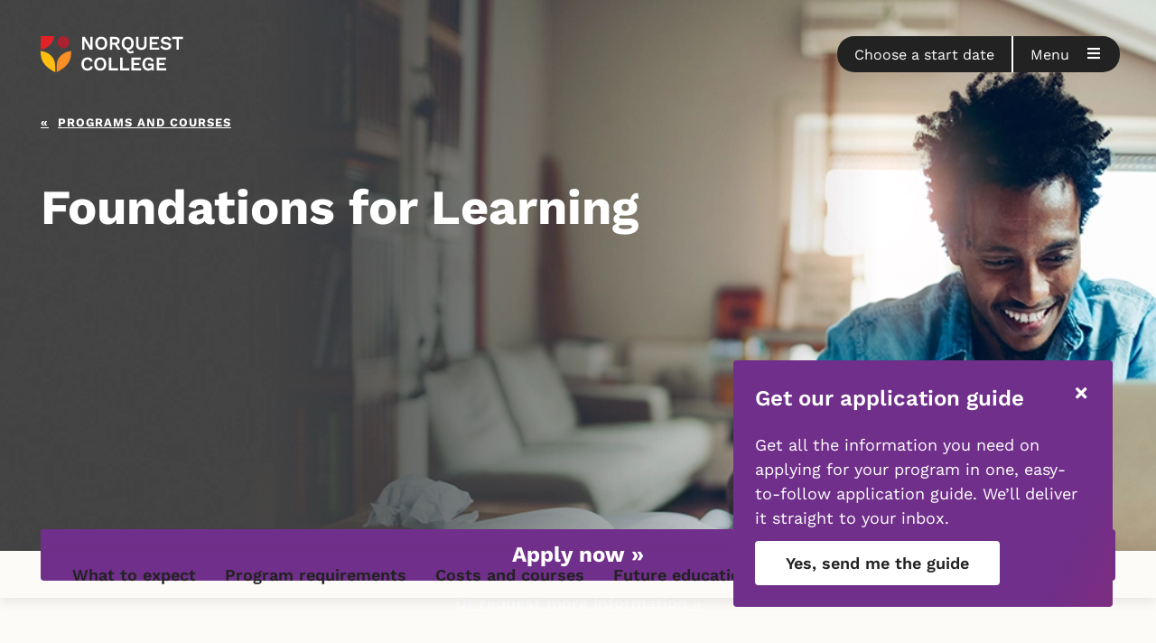

--- FILE ---
content_type: text/html; charset=utf-8
request_url: https://www.norquest.ca/programs-and-courses/programs/foundations-for-learning/program-requirements
body_size: 74206
content:




<!DOCTYPE html>

<html lang="en">
<head id="head">

    <!-- ### META ###-->
    
<meta charset="utf-8" />
<meta name="viewport" content="width=device-width, initial-scale=1">
<meta http-equiv="X-UA-Compatible" content="IE=edge" />

<title>Foundations for Learning | NorQuest College - Edmonton, Alberta</title>
    <meta name="description" content="Foundations for Learning (2025-2026) - Upgrade your math or English language skills&amp;mdash;or prep for college&amp;mdash;with affordable online courses delivered in partnership with the Community Adult Learning Program." />


    <meta name="robots" content="all">






<meta property="og:type" content="website" />
<meta property="og:title" content="Foundations for Learning | NorQuest College - Edmonton, Alberta" />
<meta property="og:description" content="Foundations for Learning (2025-2026) - Upgrade your math or English language skills&amp;mdash;or prep for college&amp;mdash;with affordable online courses delivered in partnership with the Community Adult Learning Program." />
<meta property="og:url" content="http://www.norquest.ca/programs-and-courses/programs/foundations-for-learning/program-requirements" />
<meta property="og:site_name" content="NorquestCollege" />
<meta property="og:image:width" content="1080" />
<meta property="og:image:height" content="768" />
<meta property="og:image:type" content="image/jpeg" />
<meta name="twitter:title" content="Foundations for Learning | NorQuest College - Edmonton, Alberta" />
<meta name="twitter:card" content="Foundations for Learning (2025-2026) - Upgrade your math or English language skills&amp;mdash;or prep for college&amp;mdash;with affordable online courses delivered in partnership with the Community Adult Learning Program." />
<meta name="twitter:image" content="https://www.norquest.ca/NorquestCollege/media/images/template/open-graph/norquest-college.jpg" />

<meta name="google-site-verification" content="zjKLGcOMIhA4TnuD07tPS859Xi_HNplYJuwOSuQyRKw" />
<meta name="y_key" content="66edbed85b0cce4e" />
<meta name="msvalidate.01" content="6B2D799D60C5E59D7985C12C7BB92285" />
<meta name="msvalidate.01" content="A6144B6C9EB1B0B6516E619AEF030CC1" />

<link rel="canonical" href="https://www.norquest.ca/programs-and-courses/programs/foundations-for-learning/program-requirements" />
<link rel="icon" href="/Images/NorquestCollege/favicon.ico" type="image/x-icon">
<link rel="shortcut icon" href="/Images/NorquestCollege/favicon.ico" type="image/x-icon">
    <!-- ### META - END ###-->
    <!-- ### FONTS ###-->
    <link rel="preconnect" href="https://fonts.gstatic.com" crossorigin>
<link rel="dns-prefetch" href="https://fonts.gstatic.com">
<link rel="preconnect" href="https://fw-cdn.com" crossorigin>
<link rel="dns-prefetch" href="https://fw-cdn.com">

<link rel="stylesheet" type="text/css" href="/Styles/NorquestCollege/fontawesome.min.css">

<link rel="preload" as="font" href="https://fonts.gstatic.com/s/worksans/v18/QGY9z_wNahGAdqQ43Rh_ebrnlwyYfEPxPoGU3ms5q4fYGyA.woff2" type="font/woff2" crossorigin>
<link rel="preload" as="font" href="https://fonts.gstatic.com/s/worksans/v18/QGY9z_wNahGAdqQ43Rh_ebrnlwyYfEPxPoGU3ms5qofYGyA.woff2" type="font/woff2" crossorigin>
<link rel="preload" as="font" href="https://fonts.gstatic.com/s/worksans/v18/QGY9z_wNahGAdqQ43Rh_ebrnlwyYfEPxPoGU3ms5pIfY.woff2" type="font/woff2" crossorigin>
<link rel="preload" as="font" href="https://fonts.gstatic.com/s/worksans/v18/QGYsz_wNahGAdqQ43Rh_c6Dpp_k.woff2" type="font/woff2" crossorigin>
<link rel="preload" as="font" href="https://fonts.gstatic.com/s/worksans/v18/QGYsz_wNahGAdqQ43Rh_cqDpp_k.woff2" type="font/woff2" crossorigin>
<link rel="preload" as="font" href="https://fonts.gstatic.com/s/worksans/v18/QGYsz_wNahGAdqQ43Rh_fKDp.woff2" type="font/woff2" crossorigin>
<link rel="preload" as="font" href="/Fonts/NorquestCollege/fa-solid-900.woff2" type="font/woff2" crossorigin>
<link rel="preload" as="font" href="/Fonts/NorquestCollege/webfonts/fa-brands-400.woff2" type="font/woff2" crossorigin>


    <!-- ### FONTS - END ###-->
    <!-- ### JS ### -->
    
<script src="https://code.jquery.com/jquery-3.7.0.min.js"></script>
<script src="https://code.jquery.com/ui/1.13.3/jquery-ui.js"></script>
<script src="/Scripts/Custom/assets.js"></script>
<script defer src="/Scripts/Custom/core/tabs.js"></script>
<script defer src="/Scripts/Custom/core/details.js"></script>
<script defer src="/Scripts/Custom/core/tables.js"></script>
<script defer src="/Scripts/Custom/core/alerts.js"></script>

<script src="https://cdn.jsdelivr.net/npm/vue@2.7.14/dist/vue.min.js"></script>
<script src="https://cdnjs.cloudflare.com/ajax/libs/axios/0.21.1/axios.min.js"></script>
<script src="/Scripts/custom/core/tool-tips.js?A"></script>


<script type="text/javascript">
	var __google_search_api_key = '002927436671919309528:5tbnozlnot8';
	jQuery.event.special.touchstart = { setup: function (e, t, s) { t.includes("noPreventDefault") ? this.addEventListener("touchstart", s, { passive: !1 }) : this.addEventListener("touchstart", s, { passive: !0 }) } }, jQuery.event.special.touchmove = { setup: function (e, t, s) { t.includes("noPreventDefault") ? this.addEventListener("touchmove", s, { passive: !1 }) : this.addEventListener("touchmove", s, { passive: !0 }) } };

	$(document).ready(function () {
		CheckCTAButtonDates()
	})

	function CheckCTAButtonDates() {

		$('a.button').each(function () {

			// get date strings
			let strStart = $(this).parent().data('startdate')
			let strEnd = $(this).parent().data('enddate')

			if (!strStart || !strEnd) {
				return;
			}

			// convert to dates
			var today = new Date().toLocaleDateString();
			var from = new Date(strStart).toLocaleDateString();
			var to = new Date(strEnd).toLocaleDateString();

			// check
			if (!(from <= today && to >= today)) {
				$(this).hide()
			}
		})
	}
</script>



    <!-- ### JS - END ### -->
    <!-- ### CSS ### -->
    
<link rel="stylesheet" href="https://code.jquery.com/ui/1.13.3/themes/base/jquery-ui.css">
<link rel="stylesheet" type="text/css" href="/Styles/NorquestCollege/main.min.css?v=20260119061839">

<link rel="stylesheet" href="/Styles/NorquestCollege/tool-tips.css?2">


    <!-- ### CSS - END ### -->
    

    <link href="/_content/Kentico.Content.Web.Rcl/Content/Bundles/Public/systemPageComponents.min.css" rel="stylesheet" />


    <!-- Google Tag Manager -->

<script>(function(w,d,s,l,i){w[l]=w[l]||[];w[l].push({'gtm.start':

new Date().getTime(),event:'gtm.js'});var f=d.getElementsByTagName(s)[0],

j=d.createElement(s),dl=l!='dataLayer'?'&l='+l:'';j.async=true;j.src=

'https://www.googletagmanager.com/gtm.js?id='+i+dl;f.parentNode.insertBefore(j,f);

})(window,document,'script','dataLayer','GTM-WK9BXLP');</script>

<!-- End Google Tag Manager -->




<script defer="" src="//fw-cdn.com/1494427/2436893.js" chat="false"></script>

</head>

<body class=" program">

    <!-- Google Tag Manager (noscript) -->

<noscript><iframe src="https://www.googletagmanager.com/ns.html?id=GTM-WK9BXLP"

height="0" width="0" style="display:none;visibility:hidden"></iframe></noscript>

<!-- End Google Tag Manager (noscript) -->


    <!-- SITE WIDE ALERTS -->
    <!-- SITE WIDE ALERTS - END -->


    <header class="program-page" data-ktc-search-exclude>

        <div class="container">

            <div class="logo">
                <a href="/" aria-label="Goto homepage">
                    <img src="/NorquestCollege/media/images/norquest-college-shield.svg" height="40" width="34" aria-hidden="true" alt="NorQuest College shield emblem">
                    <img src="/NorquestCollege/media/images/norquest-college.svg" height="40" width="116" alt="NorQuest College">
                </a>
            </div>

                <div class="select-a-start-date" role="button" aria-label="Choose a start date" tabindex="0">
                    <span class="label">Choose a start date</span>
                </div>



            <!-- CART -->
            



            <!-- CART - END -->
                <div class="open-button stuck" role="button" aria-label="Open Menu" tabindex="0">
                    <span class="label" aria-hidden="true">Menu</span>
                    <span class="icon"><i class="fas fa-bars" aria-hidden="true"></i></span>
                </div>

        </div>

    </header>

        <nav class="hidden" id="main-menu" data-ktc-search-exclude hidden>

            <div class="scroll-container">
                <div class="container">

                    <section class="header">
                        <div class="logo">
                            <img src="/NorquestCollege/media/images/norquest-college-shield.svg" height="40" width="34" aria-hidden="true" alt="NorQuest College shield emblem">
                            <img src="/NorquestCollege/media/images/norquest-college.svg" height="40" width="34" alt="NorQuest College">
                        </div>
                        <div class="close-button" role="button" aria-label="Close Menu" tabindex="0">
                            <span class="label" aria-hidden="true">Close</span>
                            <span class="icon"><i class="fas fa-times" aria-hidden="true"></i></span>
                        </div>
                    </section>

                    <section class="search">
                        <div id="siteSearch" class="search-form">
                            <input name="txtSearchBox" type="text" id="txtSearchBox"
                                   class="norquest_google_searchbox form-control"
                                   aria-label="Search NorQuest site"
                                   placeholder="Search NorQuest site"
                                   data-searchpageurl="/search"
                                   autocomplete="Off">
                            <button onclick="" id="btnNorquestGoogleSearch" type="button" name="searchsite" class="">
                                Search
                            </button>
                        </div>
                    </section>

                    <section class="menu">

                                

    <p><strong>Foundations for Learning</strong></p>
    <ul>
                <li class="liMenu" data-pathname="index"><a class="menuLink 1" href="/programs-and-courses/programs/foundations-for-learning/index/">What to expect</a></li>
                <li class="liMenu" data-pathname="program-requirements"><a class="menuLink 1" href="/programs-and-courses/programs/foundations-for-learning/program-requirements/">Program requirements</a></li>
                <li class="liMenu" data-pathname="costs-and-courses"><a class="menuLink 1" href="/programs-and-courses/programs/foundations-for-learning/costs-and-courses/">Costs and courses</a></li>
                <li class="liMenu" data-pathname="future-education"><a class="menuLink 1" href="/programs-and-courses/programs/foundations-for-learning/future-education/">Future education</a></li>
    </ul>


            

                        <p><strong>Explore NorQuest</strong></p>
                        
        <ul>
                <li>

                        <a class="heading" href="#">Find a program or course</a>
                            <div class="menu-container">
                                <ul>
                                        <li>
                                            <a href="/programs-and-courses/browse-programs-and-courses" target="">Browse programs and courses</a>
                                        </li>
                                        <li>
                                            <a href="/programs-and-courses/continuing-education" target="">Continuing education</a>
                                        </li>
                                        <li>
                                            <a href="/programs-and-courses/microcredentials" target="">Microcredentials</a>
                                        </li>
                                        <li>
                                            <a href="/programs-and-courses/open-studies" target="">Open Studies</a>
                                        </li>
                                        <li>
                                            <a href="/programs-and-courses/dual-credit-programs" target="">Dual credit programs</a>
                                        </li>
                                        <li>
                                            <a href="/programs-and-courses/learning-at-norquest" target="">Learning at NorQuest</a>
                                        </li>
                                        <li>
                                            <a href="/programs-and-courses/information-sessions" target="">Information sessions</a>
                                        </li>
                                </ul>
                            </div>
                </li>
                <li>

                        <a class="heading" href="#">Learn how to apply to NorQuest</a>
                            <div class="menu-container">
                                <ul>
                                        <li>
                                            <a href="/applying-to-norquest/your-starting-point-at-norquest/" target="">Your starting point at NorQuest</a>
                                        </li>
                                        <li>
                                            <a href="/applying-to-norquest/how-to-apply" target="">How to apply</a>
                                        </li>
                                        <li>
                                            <a href="/applying-to-norquest/get-help-with-your-application" target="">Get help with your application</a>
                                        </li>
                                        <li>
                                            <a href="/applying-to-norquest/funding-your-education" target="">Funding your education</a>
                                        </li>
                                        <li>
                                            <a href="/applying-to-norquest/next-steps-for-accepted-students" target="">Next steps for accepted students</a>
                                        </li>
                                        <li>
                                            <a href="/applying-to-norquest/testing-and-assessment-services" target="">Testing and assessment services</a>
                                        </li>
                                        <li>
                                            <a href="/applying-to-norquest/transcripts-and-transfers" target="">Transcripts and transfers</a>
                                        </li>
                                        <li>
                                            <a href="/applying-to-norquest/tuition-and-fees" target="">Tuition and fees</a>
                                        </li>
                                        <li>
                                            <a href="/applying-to-norquest/forms-and-documents" target="">Forms and documents</a>
                                        </li>
                                        <li>
                                            <a href="/applying-to-norquest/academic-schedule" target="">Academic schedule</a>
                                        </li>
                                </ul>
                            </div>
                </li>
                <li>

                        <a class="heading" href="#">Information sessions</a>
                            <div class="menu-container">
                                <ul>
                                        <li>
                                            <a href="/about-us/news-and-events/events?type=Info%20sessions&amp;location=Showing%20all" target="">Attend a program webinar</a>
                                        </li>
                                        <li>
                                            <a href="/about-us/news-and-events/events?type=Info%20sessions&amp;program=Government%20Funding&amp;location=Showing%20all" target="">Government funding opportunities</a>
                                        </li>
                                        <li>
                                            <a href="/about-us/news-and-events/events?type=International&amp;international=Prospective&amp;location=Showing%20all" target="">Webinars for international students</a>
                                        </li>
                                </ul>
                            </div>
                </li>
                <li>

                        <a class="heading" href="#">Information for international students</a>
                            <div class="menu-container">
                                <ul>
                                        <li>
                                            <a href="/international-students" target="">International students</a>
                                        </li>
                                        <li>
                                            <a href="/programs-and-courses/browse-programs-and-courses?S=&amp;cat=&amp;del=&amp;out=&amp;stu=I&amp;loc=&amp;k=" target="">Browse programs and courses</a>
                                        </li>
                                        <li>
                                            <a href="/about-us/news-and-events/events?type=International&amp;international=Prospective&amp;location=Showing%20all" target="">Webinars for international students</a>
                                        </li>
                                        <li>
                                            <a href="/international-students/english-language-proficiency-requirements" target="">English language proficiency requirements</a>
                                        </li>
                                        <li>
                                            <a href="/international-students/equivalencies" target="">Equivalencies</a>
                                        </li>
                                        <li>
                                            <a href="/international-students/immigration" target="">Immigration</a>
                                        </li>
                                        <li>
                                            <a href="/international-students/agents" target="">Agents</a>
                                        </li>
                                        <li>
                                            <a href="/international-students/international-student-services" target="">International student services</a>
                                        </li>
                                        <li>
                                            <a href="/international-students/international-projects" target="">International projects</a>
                                        </li>
                                        <li>
                                            <a href="/international-students/learning-abroad" target="">Learning abroad</a>
                                        </li>
                                        <li>
                                            <a href="/international-students/reduced-tuition-fees-for-ukrainian-students" target="">Reduced tuition fees for Ukrainian students</a>
                                        </li>
                                </ul>
                            </div>
                </li>
                <li>

                        <a class="heading" href="#">Student services</a>
                            <div class="menu-container">
                                <ul>
                                        <li>
                                            <a href="/student-services/accessibility-services" target="">Accessibility services</a>
                                        </li>
                                        <li>
                                            <a href="/student-services/career-supports" target="">Career supports</a>
                                        </li>
                                        <li>
                                            <a href="/student-services/health-and-wellness-supports" target="">Health and wellness supports</a>
                                        </li>
                                        <li>
                                            <a href="/student-services/indigenous-student-services" target="">Indigenous student services</a>
                                        </li>
                                        <li>
                                            <a href="/student-services/library" target="">NorQuest Library</a>
                                        </li>
                                        <li>
                                            <a href="/student-services/tutorial-and-academic-coaching-services" target="">Tutorial and academic coaching</a>
                                        </li>
                                        <li>
                                            <a href="/student-services" target="">See more student services</a>
                                        </li>
                                </ul>
                            </div>
                </li>
                <li>

                        <a class="heading" href="#">Resources for students</a>
                            <div class="menu-container">
                                <ul>
                                        <li>
                                            <a href="/student-resources/academic-schedule/" target="">Academic schedule</a>
                                        </li>
                                        <li>
                                            <a href="/student-resources/after-graduation" target="">After graduation</a>
                                        </li>
                                        <li>
                                            <a href="/student-resources/registering-in-classes" target="">Enrolling in courses</a>
                                        </li>
                                        <li>
                                            <a href="/student-resources/funding-your-education" target="">Funding your education</a>
                                        </li>
                                        <li>
                                            <a href="/student-resources/student-handbooks/?D" target="">Student handbooks</a>
                                        </li>
                                        <li>
                                            <a href="/student-resources/?" target="">Find more student resources</a>
                                        </li>
                                </ul>
                            </div>
                </li>
                <li>

                        <a class="heading" href="#">Campus life</a>
                            <div class="menu-container">
                                <ul>
                                        <li>
                                            <a href="/esports" target="">Esports</a>
                                        </li>
                                        <li>
                                            <a href="/campus-life/online-networking-and-mentorship" target="">Online networking and mentorship</a>
                                        </li>
                                        <li>
                                            <a href="/campus-life/student-ambassadors" target="">Student ambassadors</a>
                                        </li>
                                        <li>
                                            <a href="/campus-life/student-events" target="">Student events</a>
                                        </li>
                                        <li>
                                            <a href="/campus-life/students-association-of-norquest-college" target="">Students&#x27; Association of NorQuest College</a>
                                        </li>
                                        <li>
                                            <a href="/campus-life" target="">Experience more of campus life</a>
                                        </li>
                                </ul>
                            </div>
                </li>
                <li>

                        <a class="heading" href="#">Giving to NorQuest</a>
                            <div class="menu-container">
                                <ul>
                                        <li>
                                            <a href="/giving-to-norquest/" target="">Giving opportunities at NorQuest</a>
                                        </li>
                                        <li>
                                            <a href="/giving-to-norquest/donate-now/" target="">Donate now</a>
                                        </li>
                                        <li>
                                            <a href="/giving-to-norquest/1000-women/" target="">1000 Women</a>
                                        </li>
                                        <li>
                                            <a href="/giving-to-norquest/creating-an-award-or-bursary/" target="">Creating an award or bursary</a>
                                        </li>
                                        <li>
                                            <a href="/giving-to-norquest/establish-an-endowment-at-norquest/" target="">Establish an Endowment at NorQuest</a>
                                        </li>
                                        <li>
                                            <a href="/giving-to-norquest/planned-giving/" target="">Planned giving</a>
                                        </li>
                                </ul>
                            </div>
                </li>
                <li>

                        <a class="heading" href="#">About NorQuest College</a>
                            <div class="menu-container">
                                <ul>
                                        <li>
                                            <a href="/about-us/about-norquest-college" target="">About NorQuest College</a>
                                        </li>
                                        <li>
                                            <a href="/about-us/college-directory" target="">College directory</a>
                                        </li>
                                        <li>
                                            <a href="/about-us/governance" target="">Governance</a>
                                        </li>
                                        <li>
                                            <a href="/about-us/news-and-events" target="">News and events</a>
                                        </li>
                                        <li>
                                            <a href="/about-us/campuses-and-maps" target="">Campuses and maps</a>
                                        </li>
                                        <li>
                                            <a href="/about-us/facilities" target="">Facilities</a>
                                        </li>
                                        <li>
                                            <a href="/about-us/office-of-equity" target="">Office of Equity</a>
                                        </li>
                                        <li>
                                            <a href="/about-us/centres-and-institutes" target="">Centres and Institutes</a>
                                        </li>
                                        <li>
                                            <a href="/about-us/research-and-innovation" target="">Research and innovation</a>
                                        </li>
                                        <li>
                                            <a href="/about-us/community-partnerships" target="">Community partnerships</a>
                                        </li>
                                        <li>
                                            <a href="/about-us/resources" target="">Resources</a>
                                        </li>
                                        <li>
                                            <a href="/about-us/policies-and-procedures" target="">Policies and procedures</a>
                                        </li>
                                        <li>
                                            <a href="/about-us/publications-and-reports" target="">Publications and reports</a>
                                        </li>
                                        <li>
                                            <a href="/about-us/social-hub" target="">Social hub</a>
                                        </li>
                                </ul>
                            </div>
                </li>
        </ul>


                    </section>

                    <section class="quick-links">
                        <p><strong>Login</strong></p>
                        
<ul>
        <li>
            <a href="http://outlook.norquest.ca" target="_blank">MyMail</a>
        </li>
        <li>
            <a href="https://myclass.norquest.ca/login/index.php" target="_blank">misiwe peht&#xE2;kwan (Moodle)</a>
        </li>
        <li>
            <a href="https://campus.norquest.ca/psp/campus/?cmd=login" target="_blank">MyQuest</a>
        </li>
        <li>
            <a href="https://libcal.norquest.ca/seats?lid=1445&amp;gid=5838" target="_blank">Room booking</a>
        </li>
        <li>
            <a href="https://portal.norquest.ca/" target="_blank">Staff portal</a>
        </li>
</ul>

                        <p><strong>Important links</strong></p>
                        
<ul>
        <li>
            <a href="/applying-to-norquest/how-to-apply" target="">How to apply</a>
        </li>
        <li>
            <a href="/applying-to-norquest/your-starting-point-at-norquest/" target="">Your starting point at NorQuest</a>
        </li>
        <li>
            <a href="/international-students" target="">International students</a>
        </li>
        <li>
            <a href="/continuing-education" target="">Continuing Education</a>
        </li>
        <li>
            <a href="/applying-to-norquest/tuition-and-fees" target="">Tuition and fees</a>
        </li>
        <li>
            <a href="https://studenthelp.norquest.ca/studenthelp" target="_blank">Service Desk</a>
        </li>
        <li>
            <a href="/giving-to-norquest/donate-now/" target="">Donate</a>
        </li>
        <li>
            <a href="/careers" target="">Careers</a>
        </li>
        <li>
            <a href="/student-services/library/" target="">Library</a>
        </li>
</ul>
                    </section>

                </div>
            </div>

        </nav>


    

<script type="text/javascript">var tag = document.createElement('script'); tag.src = "https://www.youtube.com/iframe_api"; var firstScriptTag = document.getElementsByTagName('script')[0]; firstScriptTag.parentNode.insertBefore(tag, firstScriptTag);</script>


<link rel="stylesheet" href="https://use.typekit.net/yod3huw.css">
<style>
    .pnHidden {
        display: none !important;
    }

</style>


    <header class="hero  ">

        <div class="hero__container">
            <div class="container-restricted">
                <div class="breadcrumb-wrapper">
                    <div class="breadcrumb">
                        <ul>
                            <li><a href="/programs-and-courses/browse-programs-and-courses">Programs and courses</a></li>
                        </ul>
                    </div>
                </div>
                <h1 class="cx">
                    <span class="classTitle ProgramTitle">Foundations for Learning</span>
                </h1>
                <a href="/applying-to-norquest/how-to-apply/#FFL" title="Apply Now" class="btn special__reverse" style="">Apply now&nbsp;»</a>
                    <a href="/request-information?p=Foundations for Learning#request-information " title="Request more information" class="request-more-info">Or request  more information&nbsp;»</a>
            </div>
        </div>

        <picture>

            <!--<source media="(max-width: 859px)" srcset="/NorquestCollege/media/images/heroes/programs/avif/foundations-of-learning-mobile.avif?ext=.avif" type="image/avif">-->
            <source media="(max-width: 859px)" srcset="" type="image/webp">
            <source media="(max-width: 859px)" srcset="/NorquestCollege/media/images/heroes/programs/jpg-png/foundations-for-learning-mobile.png?ext=.png">

            <!--<source media="(min-width: 860px)" srcset="/NorquestCollege/media/images/heroes/programs/avif/foundations-for-learning.avif?ext=.avif" type="image/avif">-->
            <source media="(min-width: 860px)" srcset="/NorquestCollege/media/images/heroes/programs/webp/foundations-for-learning.webp?ext=.webp" type="image/webp">
            <source media="(max-width: 860px)" srcset="/NorquestCollege/media/images/heroes/programs/jpg-png/foundations-for-learning.png?ext=.png">

            <img alt="Foundations for Learning" height="930" src="/NorquestCollege/media/images/heroes/programs/jpg-png/foundations-for-learning.png?ext=.png" width="480">
        </picture>

    </header>
    <nav class="start-date visible hidden" id="start-date">

        <div class="scroll-container">
            <div class="container">

                <section class="header">

                    <div class="logo">
                        <img src="/NorquestCollege/media/images/norquest-college-shield.svg">
                        <img src="/NorquestCollege/media/images/norquest-college.svg">
                    </div>

                    <div class="close-button">
                        <span class="label">Close</span>
                        <span class="icon"><i class="fas fa-times"></i></span>
                    </div>

                </section>

                    <section class="start-date-title" id="intakesText">
                        <h3>Choose your start date to see related costs, courses, and program requirements.</h3>
                        <a class="offeringexplained" href="/programs-and-courses/learning-at-norquest/definitions">Check out our delivery method definitions to see what fits your study best »</a>
                    </section>

                <section class="start-date-grid">
                    <div class="program-tile-wrapper" id="list">
                    </div>
                </section>


                <nav class="pager PaginationIntakes" role="navigation" aria-labelledby="pagination-heading">
                    <h4 id="pagination-heading" class="visually-hidden">Pagination</h4>
                    <ul class="pager__items js-pager__items" id="paging">
                    </ul>
                    <p>Showing <span id="pagesrange"></span>&nbsp;of <span id="totalPages"></span>&nbsp;upcoming start dates.</p>
                </nav>



            </div>
        </div>
    </nav>
    <section class="program-nav--wrapper">
        <div class="container program-nav">
            <nav class="hero-nav">
                <div class="program-nav--title-wrap">
                    <div class="program-nav--title">In this section</div>
                    <div class="program-nav--expand">
                        <svg height="16" viewBox="0 0 10 16" width="10" xmlns="http://www.w3.org/2000/svg">
                            <path d="m5 0 5 7h-10zm0 16-5-7h10z" fill="#424242"></path>
                        </svg>
                    </div>
                </div>
                <ul>
                    

            <li class="liMenu" data-pathname="index"><a class="menuLink 4" href="/programs-and-courses/programs/foundations-for-learning/index/">What to expect</a></li>
            <li class="liMenu" data-pathname="program-requirements"><a class="menuLink 4" href="/programs-and-courses/programs/foundations-for-learning/program-requirements/">Program requirements</a></li>
            <li class="liMenu" data-pathname="costs-and-courses"><a class="menuLink 4" href="/programs-and-courses/programs/foundations-for-learning/costs-and-courses/">Costs and courses</a></li>
            <li class="liMenu" data-pathname="future-education"><a class="menuLink 4" href="/programs-and-courses/programs/foundations-for-learning/future-education/">Future education</a></li>


            
                    <li class="startDateSelector" id="programAbbrSelector" data-abbr="FFL"></li>
                </ul>

            </nav>
        </div>
    </section>


<main class="program  container--hasmodal">

        
<section class="container"><div class="accordion-wrapper"><!-- 1-1-- Accordion markup --><div class="accordion">  <div> <h3>Program requirements</h3></div></details><details open class="requirements" ><summary>Academic requirements</summary><div>  <div class="col"><p>We recommend you take a <a href="/applying-to-norquest/testing-and-assessment-services/academic-and-placement-assessments.aspx">NorQuest College placement assessment</a> to determine the appropriate levels of study.</p></div>  <div class="col"><p>If you&#39;re missing some academic requirements, you may be able to apply with recognized equivalencies. See how NorQuest&rsquo;s <a href="https://www.norquest.ca/applying-to-norquest/how-to-apply/equivalencies" target="_blank" title="https://www.norquest.ca/applying-to-norquest/how-to-apply/equivalencies">equivalency options</a> can help you qualify.</p>
</div></div></details><details  class="requirements" ><summary>English language proficiency requirements</summary><div>  <div class="col"><p>You must provide proof of English language proficiency (ELP) before admission. You must have obtained your ELP test results within two years of the start date of your program.</p>

<p>Acceptable evidence of ELP may be one of the following test scores:</p>

<ul>
	<li>CLBPA, CLBPT or CLBA: no section score below 5</li>
	<li>IELTS Academic: 5</li>
	<li>TOEFL iBT: 40</li>
	<li>CELPIP General: 5</li>
	<li>Duolingo: 85</li>
	<li>minimum of 80% in <a href="/programs-and-courses/courses/esls5000-listening-speaking-500/" title="Listening and Speaking 5000">ESLS 5000</a> or <a href="/programs-and-courses/courses/esls5100-listening-speaking-510/" title="Listening and Speaking 5100">ESLS 5100</a>, and 80% in <a href="/programs-and-courses/courses/eslw5000-reading-writing-500/" title="Reading and Writing 5000">ESLW 5000</a> or <a href="/programs-and-courses/courses/eslw5100-reading-writing-510/" title="Reading and Writing 5100">ESLW 5100</a></li>
</ul></div>  <div class="col"><p>To be accepted, all applicants must demonstrate English language proficiency (ELP). Explore the <a href="https://www.norquest.ca/applying-to-norquest/how-to-apply/english-language-proficiency-requirements/" target="_blank" title="https://www.norquest.ca/applying-to-norquest/how-to-apply/english-language-proficiency-requirements/">five ways you can meet this requirement</a> at NorQuest.&nbsp;</p>
</div></div></details></div></div></section>








    

<section class="container"><hr/><div class="container-grid"><article><h3>Technology requirements</h3><p>You will need the following for the courses in this program:&nbsp;</p>

<ul>
	<li>Computer or laptop (tablet and webcam optional)</li>
	<li>High-speed, stable internet connection</li>
	<li>Microsoft Office (Word, Excel, PowerPoint, Access)</li>
	<li>PDF reader</li>
	<li>Headphones with microphone (recommended)</li>
</ul></article></div></section>
            <section class="container margin-top">
                <div class="call-to-action call-to-action__full-width">
                    <div class="cta-copy">
                        <p>Have a question about the&nbsp;Foundations for Learning&nbsp;program?</p>
                    </div>
                    <div class="cta-btn">
                        <a href="/request-information?p=Foundations for Learning#request-information" class="request-more-info">Request more information&nbsp;»</a>
                    </div>
                </div>
            </section>
        <!-- TEST only START -->
        <!-- TEST only END -->

    

</main>


    <div>
        <!-- start lead gen form-->
        <!-- ++++++++++++++++++++++++++++++++++++++++++++++++++++++++++++++++ -->
        <!-- ++++++++++++++++++++++++++++++++++++ -->

        <script src="/Scripts/custom/core/tool-tips.js?A"></script>
        <link rel="stylesheet" href="/Styles/NorquestCollege/tool-tips.css?2">

        <link rel="stylesheet" href="/Styles/NorquestCollege/popup.css?2">
        <link rel="stylesheet" href="/Styles/NorquestCollege/how-to-apply-pop-up.css">
        <link rel="stylesheet" href="/Styles/NorquestCollege/featured.css">
        <div class="popups">

                <div class="popup primary invisible" hidden>
                    <div class="dismiss" role="button" aria-label="Close"><i class="fas fa-times">&nbsp;</i></div>
                    <h4>Get our application guide</h4>
                    <div class="content">
                        <p>Get all the information you need on applying for your program in one, easy-to-follow application guide. We’ll deliver it straight to your inbox.</p>
                        <a href="#" class="button">Yes, send me the guide</a>
                    </div>
                </div>
        </div>




        <div class="how-to-apply-guide-wrapper fade-in" hidden>
            <div class="how-to-apply-guide">
                <div class="dismiss" role="button" aria-label="Close"><i class="fas fa-times">&nbsp;</i></div>
                <h3>Learn how to apply to Foundations for Learning</h3>
                <div class="content">
                    <div class="container-text_" runat="server" clientidmode="Static" id="requestinformationform">

                        










<div id='form_container_682f10f4-bbca-40b0-9b97-dcf360ea8546' class='kentico_form_builder_container'><input type='hidden' id='hidden_fields_Lead_Request_Form' />

                <script src='/Scripts/NorquestCollege/forms.min.js'></script>
                <script>
                $(document).ready(function(){ var target = document.querySelector('#form_container_682f10f4-bbca-40b0-9b97-dcf360ea8546')
                    var observer = new MutationObserver(function(mutations) {
                        HideFormField('#hidden_fields_Lead_Request_Form');
                        DisplayErrorCount('682f10f4-bbca-40b0-9b97-dcf360ea8546');
                        SetInputRequiredValidationOnBlur('682f10f4-bbca-40b0-9b97-dcf360ea8546');
                    });

                    // Pass in the target node, as well as the observer options.
                    observer.observe(target, {
                        attributes:    true,
                        childList:     true,
                        characterData: true
                    });

                 });

            
                </script><div id="form-Lead_Request_Form-beb6_wrapper-b7963869-2961-467d-8e3b-b397a575b826"><form action="/kentico.components/en-ca/kentico.formwidget/kenticoformwidget/formsubmit?formName=Lead_Request_Form&amp;prefix=form-Lead_Request_Form-beb6&amp;displayValidationErrors=False" data-ktc-ajax-update="form-Lead_Request_Form-beb6_wrapper-b7963869-2961-467d-8e3b-b397a575b826" id="form-Lead_Request_Form-beb6" method="post" onsubmit="window.kentico.updatableFormHelper.submitForm(event);">


<div  class="single_column_form_section     ">

    <div class="legend">Get all the information you need on applying for your program in one, easy-to-follow application guide. We&rsquo;ll deliver it straight to your inbox.</div>
   
    <div class="single_column_form_section_body">
        
<div class="form-field">


<label class="control-label req" for="form-Lead_Request_Form-beb6_Market_SelectedValue">What type of student are you?</label>




<div class="editing-form-control-nested-control" id="Lead_Request_Form_Market">





<select class="form-control req" data-ktc-notobserved-element="" id="form-Lead_Request_Form-beb6_Market_SelectedValue" name="form-Lead_Request_Form-beb6.Market.SelectedValue"><option value="domestic"> Canadian citizen or permanent resident</option>
<option value="indigenous"> Indigenous student</option>
<option value="international"> International student</option>
</select>

<div class="field-validation-valid" data-valmsg-for="form-Lead_Request_Form-beb6.Market.SelectedValue" data-valmsg-replace="true"></div><div class="field-validation-valid" data-valmsg-for="form-Lead_Request_Form-beb6.Market" data-valmsg-replace="true"></div>
</div>





</div>

<div class="form-field">


<label class="control-label req" for="form-Lead_Request_Form-beb6_EmailAddress_Value">Email address</label>




<div class="editing-form-control-nested-control" id="Lead_Request_Form_EmailAddress">





<input class="form-control req" data-ktc-notobserved-element="" id="form-Lead_Request_Form-beb6_EmailAddress_Value" name="form-Lead_Request_Form-beb6.EmailAddress.Value" type="text" value="" />

<div class="field-validation-valid" data-valmsg-for="form-Lead_Request_Form-beb6.EmailAddress.Value" data-valmsg-replace="true"></div><div class="field-validation-valid" data-valmsg-for="form-Lead_Request_Form-beb6.EmailAddress" data-valmsg-replace="true"></div>
</div>





</div>

<div class="form-field recaptcha">







<div class="editing-form-control-nested-control" id="Lead_Request_Form_Recaptcha">






        <script type="text/javascript">
            var renderRecaptchaform_Lead_Request_Form_beb6_Recaptcha_Value = function () {
                grecaptcha.render('google-recaptcha-form-Lead_Request_Form-beb6_Recaptcha_Value', {
                    'sitekey': '6LfmYgcTAAAAAOeTMPQ1toJ-IadH6B999ne3WRq5',
                    'theme': 'light',
                    'size': 'normal',
                    'type': 'image',
                });
            };
        </script>
        <script src="https://www.google.com/recaptcha/api.js?onload=renderRecaptchaform_Lead_Request_Form_beb6_Recaptcha_Value&render=explicit&hl=en" async defer></script>
<input class="form-control" data-ktc-notobserved-element="" id="form-Lead_Request_Form-beb6_Recaptcha_Value" name="form-Lead_Request_Form-beb6.Recaptcha.Value" type="hidden" value="" />        <div id="google-recaptcha-form-Lead_Request_Form-beb6_Recaptcha_Value"></div>
        <noscript>
            <div>
                <div style="width: 302px; height: 422px; position: relative;">
                    <div style="width: 302px; height: 422px; position: absolute;">
                        <iframe src="https://www.google.com/recaptcha/api/fallback?k=6LfmYgcTAAAAAOeTMPQ1toJ-IadH6B999ne3WRq5" style="width: 302px; height: 422px; border-style: none; border: 0; overflow:hidden;"></iframe>
                    </div>
                </div>
                <div style="width: 300px; height: 60px; border-style: none; bottom: 12px; left: 25px; margin: 0px; padding: 0px; right: 25px; background: #f9f9f9; border: 1px solid #c1c1c1; border-radius: 3px;">
                    <textarea id="noscript-google-recaptcha-form-Lead_Request_Form-beb6_Recaptcha_Value" name="g-recaptcha-response" class="g-recaptcha-response" style="width: 250px; height: 40px; border: 1px solid #c1c1c1; margin: 10px 25px; padding: 0px; resize: none;" data-ktc-notobserved-element></textarea>
                </div>
            </div>
        </noscript>




<div class="field-validation-valid" data-valmsg-for="form-Lead_Request_Form-beb6.Recaptcha" data-valmsg-replace="true"></div>
</div>





</div>

    </div>

    
    

</div>




<div  class="single_column_form_section hide    grey">

    
   
    <div class="single_column_form_section_body">
        
<div class="form-field">


<label class="control-label" for="form-Lead_Request_Form-beb6_Program_Value">Program</label>




<div class="editing-form-control-nested-control" id="Lead_Request_Form_Program">





<input class="form-control" data-ktc-notobserved-element="" id="form-Lead_Request_Form-beb6_Program_Value" name="form-Lead_Request_Form-beb6.Program.Value" type="text" value="" />

<div class="field-validation-valid" data-valmsg-for="form-Lead_Request_Form-beb6.Program.Value" data-valmsg-replace="true"></div><div class="field-validation-valid" data-valmsg-for="form-Lead_Request_Form-beb6.Program" data-valmsg-replace="true"></div>
</div>





</div>

    </div>

    
    

</div>

<input type="submit" value="Yes, send me a guide" /><input name="__RequestVerificationToken" type="hidden" value="CfDJ8Oqgg1QD519Lt9hIGl82OqZmyx72xFSqVzo4SjvK-e4gEhu4rUUAgdcbCRzrLp1oLdNQ-GJeg_1VfRqDn2RmR9_yNECQ4YcgXYRWlQ_VfDgENxtLA7I039wGA2SXnzUiTDrhh6wwSWUYLYC8SxCbqAg" /><script type="text/javascript">
if (document.readyState === 'complete') {
  window.kentico.updatableFormHelper.registerEventListeners({"formId":"form-Lead_Request_Form-beb6","targetAttributeName":"data-ktc-ajax-update","unobservedAttributeName":"data-ktc-notobserved-element"});
} else {
    document.addEventListener('DOMContentLoaded', function(event) {
      window.kentico.updatableFormHelper.registerEventListeners({"formId":"form-Lead_Request_Form-beb6","targetAttributeName":"data-ktc-ajax-update","unobservedAttributeName":"data-ktc-notobserved-element"});
    });
}</script></form></div><div id='form_error_count_682f10f4-bbca-40b0-9b97-dcf360ea8546' class='form_error_count'></div></div>
    




                        <details class="privacy">
                            <summary>
                                Privacy notice statement
                            </summary>
                            <p>The personal information requested on this form is collected under the authority of section 33(c) of Alberta’s Freedom of Information and Protection of Privacy Act and will be used to process your request for information, for internal statistical and enrolment management purposes and to provide ongoing information regarding our courses, programs or events. For information about the collection and use of this information, contact the Regulatory & Compliance Coordinator at 10215 108 Street NW, Edmonton, AB, T5J 1L6, Tel. 780.644.6000.</p>
                        </details>
                    </div>
                    <div id="international-not-suitable" hidden>
                        <p>We appreciate your interest in NorQuest’s <span>Program name</span>! However, this program is not open to international students at this time. For a full list of programs available to international students, please <a href="/programs-and-courses/browse-programs-and-courses.aspx?S=P&amp;cat=&amp;del=&amp;out=&amp;stu=I&amp;loc=&amp;k=">visit the Programs and Courses page</a>.</p>

                        <p>If you’re not sure which program is perfect for you, NorQuest’s International Student Recruiters can help. Contact <a href="mailto:mailto:international.recruitment@norquest.ca">international.recruitment@norquest.ca</a> or <a href="https://outlook.office365.com/owa/calendar/InternationalRecruitment1@NorQuest.onmicrosoft.com/bookings/s/lSjfYhI8skWP779cNBLXBw2" target="_blank">book a meeting</a>.</p>
                    </div>
                </div>
            </div>


        </div>

        <script src="/Scripts/custom/temp/popup.js"></script>
        <script src="/Scripts/custom/temp/how-to-apply-guide-program.js?x"></script>

        <!-- ++++++++++++++++++++++++++++++++++++++++++++++++++++++++++++++++ -->
        <!-- +++++++++++++++++++++++++++++LEAD+++++++++++++++++++++++++++++++++++-->
        <!-- END Lead Gen -->
    </div>




<script type="text/javascript">
    /* <![CDATA[ */
    var google_conversion_id = 1046407906;
    var google_custom_params = window.google_tag_params;
    var google_remarketing_only = true;
    /* ]]> */
</script>
<script type="text/javascript" src="//www.googleadservices.com/pagead/conversion.js">
</script>

<noscript>
    <div style="display: inline;">
        <img height="1" width="1" style="border-style: none;" alt="" src="//googleads.g.doubleclick.net/pagead/viewthroughconversion/1046407906/?value=0&amp;guid=ON&amp;script=0" />
    </div>
</noscript>










<script type="text/javascript">
    let programIntakesRecords = [];
    let todosPages = [];
    let selectedPage;
    let selectedIndex;
    let startIndex;
    let endIndex;
    let pagingList;
    let pagesize = 8;
    var rangestarter = 1;

    var myProgram = document.getElementById('programAbbrSelector').getAttribute('data-abbr');
    let url = "/norquestcollege_program/getprogramintakes?programAbbr=" + myProgram;

    fetch(url, {
        method: 'post',
        headers: {
            'Content-Type': 'application/json'
        },
        //make sure to serialize your JSON body
        body: JSON.stringify({
            programAbbr: myProgram
        })

    })
        .then(response => response.json())
        .then(json => {

            programIntakesRecords = json;

            //paging
            let pagesNumber = programIntakesRecords.length / 8;
            const pagesNumberRemainder = pagesNumber % 1;
            const pagesNumberWithoutRemainder = Math.floor(pagesNumber);
            if (pagesNumberRemainder > 0)
                pagesNumber = Number(pagesNumberWithoutRemainder) + 1;
            todosPages = Array(pagesNumber)
                .fill(1)
                .map((x, i) => i + 1);
            startIndex = 0;
            endIndex = pagesize;
            selectedPage = 1;
            nextPage = selectedPage + 1;

            if (programIntakesRecords.length > 0) {

                //fill the paging list
                injectPagination();

                //start mapping the list
                injectPage();
            }
            else {
                for (let el of document.querySelectorAll('.PaginationIntakes')) el.style.display = 'none';
            }

            if (programIntakesRecords.length < 8) for (let el of document.querySelectorAll('.PaginationIntakes')) el.style.display = 'none';


        });

    injectPagination = () => {

        let html = "";
        //html = `<li class="page-item"><a class="page-link" href="javascript:void(0)" onclick="goPrevious()">***1** Previous</a></li>`;
        for (let page = selectedPage; page <= (programIntakesRecords.length / 8) + 1; page++) {

            //    html += `   <li class="pager__item pager__item--"><a class="page-link" href="javascript:void(0)" onclick="goPrevious()">++9966 ${page}</a></li>`;

            //html += `<li class="pager__item pager__item--next page-item">
            //                <a title="Go to next page" class="page-link" href="javascript:void(0)" onclick="goNext()">
            //                    Next

            //                </a></li>`;

            let previuosLink = " ";
            let nextLink = " ";


            if (programIntakesRecords.length > 8) {
                if (selectedPage > 1) {
                    previuosLink = ` <li class="pager__item pager__item--previous"><a class="page-link" href="javascript:void(0)" onclick="goPrevious(1)"> « Previous</a></li>`;
                }

                if ((selectedPage * 8) < (programIntakesRecords.length)) {
                    nextLink = `<li class="pager__item pager__item--next page-item"><a title="Go to next page" class="page-link" href="javascript:void(0)" onclick="goNext()"> Next »</a></li>`;
                }
            }

            pagingList = previuosLink + printNavigation(selectedPage) + nextLink;
        };

        document.getElementById("paging").innerHTML = pagingList;

        document.getElementById("totalPages").innerHTML = programIntakesRecords.length;
        var rangeEnd = programIntakesRecords.length;

        if (selectedPage != 1)
            rangestarter = startIndex + 1;
        else
            rangestarter = 1;

        if (endIndex < rangeEnd)
            rangeEnd = endIndex;

        document.getElementById("pagesrange").innerHTML = (rangestarter + " - " + rangeEnd);
    };

    injectPage = () => {

        const list = programIntakesRecords
            ? programIntakesRecords
                .slice(startIndex, endIndex)
                .map(
                    (programItem, index) =>

                        `
                                                                                                         <a OnClick="setYear('${programItem[0]['yearTitle']}','${programItem[0]['monthTitle']}','${programItem[0]['year']}','${programItem[0]['abbr']}','${programItem[0]['intakeid']}');" tabindex='0'>
                                                                                            <div class="program-tile">
                                                                                                 <h4>${programItem[0]['monthTitleDisplaylbl']} ${programItem[0]['yearDisplaylbl']}</h4>
                                                                                                      <div class="program-tile-info">
                                                                                                        <div>
                                                                                                          <p><small>Location</small></p>
                                                                                                          <p><b>${programItem[0]['location']}</b></p>
                                                                                                        </div>
                                                                                                        <div>
                                                                                                          <p><small>Delivery</small></p>
                                                                                                          <p><b>${programItem[0]['delivery']}</b></p>
                                                                                                            ${printIntakeTimeofDay(programItem[0]['timeofday'])}
                                                                                                        </div>
                                                                                                      </div>

                                                                                                      <p><small>Statuses</small></p>
                                                                                                            <div class="program-statuses">
                                                                                                            ${printIntakeStatus(programItem[0]['demoesticStatus'], 'Canadian / PR')}
                                                                                                            ${printIntakeStatus(programItem[0]['IndigenousStatus'], 'Indigenous')}
                                                                                                            ${printIntakeStatus(programItem[0]['internationalStatus'], 'International')}
                                                                                                            </div>
                                                                                                    </div>
                                                                                                          </a>          `
                )
                .join("") //to prevent unexpected comma
            : "";
        document.getElementById("list").innerHTML = list;
    };
    //__________________________________________________________________________________________

    goPrevious = (selectedCountPage) => {
        if (selectedPage != 1) {
            startIndex -= pagesize * selectedCountPage;
            endIndex -= pagesize * selectedCountPage;


            selectedPage--;
            nextPage = selectedPage + 1;
            injectPage();
            injectPagination();
        }
    };

    //__________________________________________________________________________________________
    goNext = () => {
        if (selectedPage < todosPages.length) {

            startIndex += pagesize;
            endIndex += pagesize;



            selectedPage++;
            nextPage = selectedPage + 1;
            injectPage();
            injectPagination();
        }
    };

    //__________________________________________________________________________________________
    goDoubleNext = (count) => {
        if (selectedPage < todosPages.length) {

            startIndex += pagesize * count;
            endIndex += pagesize * count;


            selectedPage = count;


            nextPage = count + 1;
            injectPage();
            injectPagination();
        }
    };
    //__________________________________________________________________________________________
    goPage = (pageNo) => {
        if (pageNo == 1)
            startIndex = 0;
        else {
            startIndex = (pageNo * pagesize) - pagesize;

        }
        endIndex = startIndex + pagesize;

        if (selectedPage <= todosPages.length) {
            selectedPage = pageNo;
            nextPage = selectedPage + 1;
            injectPage();
            injectPagination();
        }
    };
    //__________________________________________________________________________________________

    printNavigation = (selectedPage) => {

        if (selectedPage <= todosPages.length) {
            var nav = '';
            for (let i = 1; i < todosPages.length + 1; i++) {
                if (i == selectedPage)
                    nav += `<li class="pager__item is-active"><a href="#" title="Page"><span class="visually-hidden">Page</span> ${i} </a>  </li>`;
                else
                    nav += `<li class="pager__item "><a title="Go to page" class="page-link" href="javascript:void(0)" onclick="goPage(${i})">${i}</a></li>`;
            }
            return nav;
        }
    };

    //__________________________________________________________________________________________

    function printIntakeStatus(statusType, intake) {
        // alert(statusType);
        if (statusType == '<span class="NA">NA</span>')
            return '';
        else
            return '<p><span>' + intake + '</span > ' + statusType + '</p > ';
    }

    function printIntakeTimeofDay(timeOfDayintake) {
        // alert(timeOfDayintake);
        if (timeOfDayintake != '')

            return '<p><small>Time</small></p> <p><b>' + timeOfDayintake + '</b></p>';

        else
            return '';

    }

    function convertFetch(data) { // copy from Shaun See you here

        // data = data.replace('<string xmlns="http://tempuri.org/">[', '');
        // data = data.replace(']</string>', '');

        data = JSON.parse(data);
        return data
    }

    function setYear(yeartitle, monthTitle, year, programAbbr, intakeid) {

        // document.getElementById('startDateID').innerHTML = yeartitle;

        var url = "/norquestcollege_program/setprogramdatabyyear";

        fetch(url, {
            method: 'post',
            headers: {
                'Accept': 'application/json',
                'Content-Type': 'application/json'
            }, body: JSON.stringify({
                academicyear: yeartitle
                ,
                programAbbr: programAbbr
                ,
                year: year,
                monthTitle: monthTitle
            })

        }).then(response => response.text())
            .then(data => {
                if (data == '"Ok"') {
                    // alert(returnData);
                    window.location = location.protocol + '//' + location.host + location.pathname + '?year=' + yeartitle + '&term=' + monthTitle + '&intakeid=' + intakeid;
                }
            });
    }


</script>


    <footer data-ktc-search-exclude>

        <div class="container container-grid">

            <div class="landack_large">
                <img alt="acknowledgement" aria-hidden="true" height="17" src="/NorquestCollege/media/images/land-acknowledgement.svg" style="width:125px; margin-bottom:1.6rem;" width="125">
                <p><strong>Amiskwacîwâskahikan</strong></p>
                <p><b>We acknowledge that we are on the traditional lands, referred to as Treaty 6 Territory and that the City of Edmonton and all the people here are beneficiaries of this peace and friendship treaty.</b></p>
            </div>

            <div class="contact-information">
                <p><a href="https://www.google.com/maps/place/NorQuest+College+Edmonton+Campus/@53.5438192,-113.5074114,17z/data=!3m1!4b1!4m5!3m4!1s0x53a022364a94d353:0x16bf82865d946382!8m2!3d53.543816!4d-113.5052227" target="_blank">NorQuest College<br>
                10215 108 Street NW<br>
                Edmonton, Alberta, Canada<br>
                T5J 1L6</a></p>
                <ul>
	                <li><a href="/about-us/campuses-and-maps"><i aria-hidden="true" class="fas fa-map-marker-alt">&nbsp;</i>Campus map</a></li>
	                <li><a href="/about-us/college-directory"><i aria-hidden="true" class="fas fa-phone">&nbsp;</i>Contact us</a></li>
                </ul>
            </div>

            <div>
                

    <nav>
        <ul class="menu__footer-block">
                <li>
                    <a href="/programs-and-courses" target="">Programs and courses</a>
                </li>
                <li>
                    <a href="/applying-to-norquest/how-to-apply" target="">How to apply</a>
                </li>
                <li>
                    <a href="/student-resources" target="">Student resources</a>
                </li>
                <li>
                    <a href="/about-us" target="">About us</a>
                </li>
        </ul>
    </nav>

            </div>

        </div>

        <div class="container bottom-footer-content">

            <div class="footer-social_small">
                <ul>
                    <li>
                        <a href="https://www.facebook.com/NorQuestCollege/" target="_blank" aria-label="Facebook">
                            <span style="font-size:24px">
                                <i class="fab fa-facebook-square" aria-hidden="true"> </i>
                            </span>
                        </a>
                    </li>
                    <li>
                        <a href="https://twitter.com/norquest" target="_blank" aria-label="Twitter">
                            <span style="font-size:24px">
                                <i class="fab fa-twitter-square" aria-hidden="true"> </i>
                            </span>
                        </a>
                    </li>
                    <li>
                        <a href="https://instagram.com/norquestcollege" target="_blank" aria-label="Instagram">
                            <span style="font-size:24px">
                                <i class="fab fa-instagram-square" aria-hidden="true"> </i>
                            </span>
                        </a>
                    </li>
                    <li>
                        <a href="https://www.youtube.com/channel/UC1GYY8NHkJ-ANkl7c8w030w" target="_blank" aria-label="Youtube">
                            <span style="font-size:24px">
                                <i class="fab fa-youtube-square" aria-hidden="true"> </i>
                            </span>
                        </a>
                    </li>
                    <li>
                        <a href="https://www.linkedin.com/company/norquest-college" target="_blank" aria-label="Linkedin">
                            <span style="font-size:24px">
                                <i class="fab fa-linkedin" aria-hidden="true"> </i>
                            </span>
                        </a>
                    </li>

                    <li>
                        <a href="https://www.snapchat.com/add/norquestcollege" target="_blank" aria-label="Snapchat">
                            <span style="font-size:24px">
                                <i class="fab fa-snapchat-square" aria-hidden="true"> </i>
                            </span>
                        </a>
                    </li>
                </ul>
            </div>

            <p>
                ©<span class="copyright">2026</span> NorQuest College. All rights reserved.
            </p>

            <nav>
                <ul class="menu__footer-bottom">
                    <li><a href="/terms-of-use">Terms of use</a></li>
                    <li><span>&nbsp;|&nbsp;</span></li>
                    <li><a href="/privacy-statement">Privacy statement</a></li>
                </ul>
            </nav>

            <div class="footer-social_large" style="flex-grow: 1">
                <ul>
                    <li>
                        <a href="https://www.facebook.com/NorQuestCollege/" target="_blank" aria-label="Facebook">
                            <span style="font-size:24px">
                                <i class="fab fa-facebook-square" aria-hidden="true"> </i>
                            </span>
                        </a>
                    </li>
                    <li>
                        <a href="https://twitter.com/norquest" target="_blank" aria-label="Twitter">
                            <span style="font-size:24px">
                                <i class="fab fa-twitter-square" aria-hidden="true"> </i>
                            </span>
                        </a>
                    </li>
                    <li>
                        <a href="https://instagram.com/norquestcollege" target="_blank" aria-label="Instagram">
                            <span style="font-size:24px">
                                <i class="fab fa-instagram-square" aria-hidden="true"> </i>
                            </span>
                        </a>
                    </li>
                    <li>
                        <a href="https://www.youtube.com/channel/UC1GYY8NHkJ-ANkl7c8w030w" target="_blank" aria-label="Youtube">
                            <span style="font-size:24px">
                                <i class="fab fa-youtube-square" aria-hidden="true"> </i>
                            </span>
                        </a>
                    </li>
                    <li>
                        <a href="https://www.linkedin.com/company/norquest-college" target="_blank" aria-label="Linkedin">
                            <span style="font-size:24px">
                                <i class="fab fa-linkedin" aria-hidden="true"> </i>
                            </span>
                        </a>
                    </li>
                    <li>
                        <a href="https://www.snapchat.com/add/norquestcollege" target="_blank" aria-label="Snapchat">
                            <span style="font-size:24px">
                                <i class="fab fa-snapchat-square" aria-hidden="true"> </i>
                            </span>
                        </a>
                    </li>
                </ul>
            </div>
        </div>

    </footer>




    <!-- ### JS ### -->

    <script src="/_content/Kentico.Content.Web.Rcl/Content/Bundles/Public/systemFormComponents.min.js"></script>

    

    <script src="/Scripts/jquery.unobtrusive-ajax.min.js"></script>
<script async src="/Scripts/Custom/core/main.js?acss"></script>
<script async src="/Scripts/Custom/core/main-menu.js?acss"></script>

<script src="/Scripts/NorquestCollege/main.min.js?v=20260119061839"></script>
<script defer="" src="//fw-cdn.com/1494427/2436893.js" chat="false"></script>






    <script async src="/Scripts/Custom/core/main-menu.js?acss"></script>


    <!-- ### JS - END ### -->
    

</body>
</html>


--- FILE ---
content_type: text/html; charset=utf-8
request_url: https://www.google.com/recaptcha/api2/anchor?ar=1&k=6LfmYgcTAAAAAOeTMPQ1toJ-IadH6B999ne3WRq5&co=aHR0cHM6Ly93d3cubm9ycXVlc3QuY2E6NDQz&hl=en&type=image&v=PoyoqOPhxBO7pBk68S4YbpHZ&theme=light&size=normal&anchor-ms=20000&execute-ms=30000&cb=dv4q3cvti8fl
body_size: 49614
content:
<!DOCTYPE HTML><html dir="ltr" lang="en"><head><meta http-equiv="Content-Type" content="text/html; charset=UTF-8">
<meta http-equiv="X-UA-Compatible" content="IE=edge">
<title>reCAPTCHA</title>
<style type="text/css">
/* cyrillic-ext */
@font-face {
  font-family: 'Roboto';
  font-style: normal;
  font-weight: 400;
  font-stretch: 100%;
  src: url(//fonts.gstatic.com/s/roboto/v48/KFO7CnqEu92Fr1ME7kSn66aGLdTylUAMa3GUBHMdazTgWw.woff2) format('woff2');
  unicode-range: U+0460-052F, U+1C80-1C8A, U+20B4, U+2DE0-2DFF, U+A640-A69F, U+FE2E-FE2F;
}
/* cyrillic */
@font-face {
  font-family: 'Roboto';
  font-style: normal;
  font-weight: 400;
  font-stretch: 100%;
  src: url(//fonts.gstatic.com/s/roboto/v48/KFO7CnqEu92Fr1ME7kSn66aGLdTylUAMa3iUBHMdazTgWw.woff2) format('woff2');
  unicode-range: U+0301, U+0400-045F, U+0490-0491, U+04B0-04B1, U+2116;
}
/* greek-ext */
@font-face {
  font-family: 'Roboto';
  font-style: normal;
  font-weight: 400;
  font-stretch: 100%;
  src: url(//fonts.gstatic.com/s/roboto/v48/KFO7CnqEu92Fr1ME7kSn66aGLdTylUAMa3CUBHMdazTgWw.woff2) format('woff2');
  unicode-range: U+1F00-1FFF;
}
/* greek */
@font-face {
  font-family: 'Roboto';
  font-style: normal;
  font-weight: 400;
  font-stretch: 100%;
  src: url(//fonts.gstatic.com/s/roboto/v48/KFO7CnqEu92Fr1ME7kSn66aGLdTylUAMa3-UBHMdazTgWw.woff2) format('woff2');
  unicode-range: U+0370-0377, U+037A-037F, U+0384-038A, U+038C, U+038E-03A1, U+03A3-03FF;
}
/* math */
@font-face {
  font-family: 'Roboto';
  font-style: normal;
  font-weight: 400;
  font-stretch: 100%;
  src: url(//fonts.gstatic.com/s/roboto/v48/KFO7CnqEu92Fr1ME7kSn66aGLdTylUAMawCUBHMdazTgWw.woff2) format('woff2');
  unicode-range: U+0302-0303, U+0305, U+0307-0308, U+0310, U+0312, U+0315, U+031A, U+0326-0327, U+032C, U+032F-0330, U+0332-0333, U+0338, U+033A, U+0346, U+034D, U+0391-03A1, U+03A3-03A9, U+03B1-03C9, U+03D1, U+03D5-03D6, U+03F0-03F1, U+03F4-03F5, U+2016-2017, U+2034-2038, U+203C, U+2040, U+2043, U+2047, U+2050, U+2057, U+205F, U+2070-2071, U+2074-208E, U+2090-209C, U+20D0-20DC, U+20E1, U+20E5-20EF, U+2100-2112, U+2114-2115, U+2117-2121, U+2123-214F, U+2190, U+2192, U+2194-21AE, U+21B0-21E5, U+21F1-21F2, U+21F4-2211, U+2213-2214, U+2216-22FF, U+2308-230B, U+2310, U+2319, U+231C-2321, U+2336-237A, U+237C, U+2395, U+239B-23B7, U+23D0, U+23DC-23E1, U+2474-2475, U+25AF, U+25B3, U+25B7, U+25BD, U+25C1, U+25CA, U+25CC, U+25FB, U+266D-266F, U+27C0-27FF, U+2900-2AFF, U+2B0E-2B11, U+2B30-2B4C, U+2BFE, U+3030, U+FF5B, U+FF5D, U+1D400-1D7FF, U+1EE00-1EEFF;
}
/* symbols */
@font-face {
  font-family: 'Roboto';
  font-style: normal;
  font-weight: 400;
  font-stretch: 100%;
  src: url(//fonts.gstatic.com/s/roboto/v48/KFO7CnqEu92Fr1ME7kSn66aGLdTylUAMaxKUBHMdazTgWw.woff2) format('woff2');
  unicode-range: U+0001-000C, U+000E-001F, U+007F-009F, U+20DD-20E0, U+20E2-20E4, U+2150-218F, U+2190, U+2192, U+2194-2199, U+21AF, U+21E6-21F0, U+21F3, U+2218-2219, U+2299, U+22C4-22C6, U+2300-243F, U+2440-244A, U+2460-24FF, U+25A0-27BF, U+2800-28FF, U+2921-2922, U+2981, U+29BF, U+29EB, U+2B00-2BFF, U+4DC0-4DFF, U+FFF9-FFFB, U+10140-1018E, U+10190-1019C, U+101A0, U+101D0-101FD, U+102E0-102FB, U+10E60-10E7E, U+1D2C0-1D2D3, U+1D2E0-1D37F, U+1F000-1F0FF, U+1F100-1F1AD, U+1F1E6-1F1FF, U+1F30D-1F30F, U+1F315, U+1F31C, U+1F31E, U+1F320-1F32C, U+1F336, U+1F378, U+1F37D, U+1F382, U+1F393-1F39F, U+1F3A7-1F3A8, U+1F3AC-1F3AF, U+1F3C2, U+1F3C4-1F3C6, U+1F3CA-1F3CE, U+1F3D4-1F3E0, U+1F3ED, U+1F3F1-1F3F3, U+1F3F5-1F3F7, U+1F408, U+1F415, U+1F41F, U+1F426, U+1F43F, U+1F441-1F442, U+1F444, U+1F446-1F449, U+1F44C-1F44E, U+1F453, U+1F46A, U+1F47D, U+1F4A3, U+1F4B0, U+1F4B3, U+1F4B9, U+1F4BB, U+1F4BF, U+1F4C8-1F4CB, U+1F4D6, U+1F4DA, U+1F4DF, U+1F4E3-1F4E6, U+1F4EA-1F4ED, U+1F4F7, U+1F4F9-1F4FB, U+1F4FD-1F4FE, U+1F503, U+1F507-1F50B, U+1F50D, U+1F512-1F513, U+1F53E-1F54A, U+1F54F-1F5FA, U+1F610, U+1F650-1F67F, U+1F687, U+1F68D, U+1F691, U+1F694, U+1F698, U+1F6AD, U+1F6B2, U+1F6B9-1F6BA, U+1F6BC, U+1F6C6-1F6CF, U+1F6D3-1F6D7, U+1F6E0-1F6EA, U+1F6F0-1F6F3, U+1F6F7-1F6FC, U+1F700-1F7FF, U+1F800-1F80B, U+1F810-1F847, U+1F850-1F859, U+1F860-1F887, U+1F890-1F8AD, U+1F8B0-1F8BB, U+1F8C0-1F8C1, U+1F900-1F90B, U+1F93B, U+1F946, U+1F984, U+1F996, U+1F9E9, U+1FA00-1FA6F, U+1FA70-1FA7C, U+1FA80-1FA89, U+1FA8F-1FAC6, U+1FACE-1FADC, U+1FADF-1FAE9, U+1FAF0-1FAF8, U+1FB00-1FBFF;
}
/* vietnamese */
@font-face {
  font-family: 'Roboto';
  font-style: normal;
  font-weight: 400;
  font-stretch: 100%;
  src: url(//fonts.gstatic.com/s/roboto/v48/KFO7CnqEu92Fr1ME7kSn66aGLdTylUAMa3OUBHMdazTgWw.woff2) format('woff2');
  unicode-range: U+0102-0103, U+0110-0111, U+0128-0129, U+0168-0169, U+01A0-01A1, U+01AF-01B0, U+0300-0301, U+0303-0304, U+0308-0309, U+0323, U+0329, U+1EA0-1EF9, U+20AB;
}
/* latin-ext */
@font-face {
  font-family: 'Roboto';
  font-style: normal;
  font-weight: 400;
  font-stretch: 100%;
  src: url(//fonts.gstatic.com/s/roboto/v48/KFO7CnqEu92Fr1ME7kSn66aGLdTylUAMa3KUBHMdazTgWw.woff2) format('woff2');
  unicode-range: U+0100-02BA, U+02BD-02C5, U+02C7-02CC, U+02CE-02D7, U+02DD-02FF, U+0304, U+0308, U+0329, U+1D00-1DBF, U+1E00-1E9F, U+1EF2-1EFF, U+2020, U+20A0-20AB, U+20AD-20C0, U+2113, U+2C60-2C7F, U+A720-A7FF;
}
/* latin */
@font-face {
  font-family: 'Roboto';
  font-style: normal;
  font-weight: 400;
  font-stretch: 100%;
  src: url(//fonts.gstatic.com/s/roboto/v48/KFO7CnqEu92Fr1ME7kSn66aGLdTylUAMa3yUBHMdazQ.woff2) format('woff2');
  unicode-range: U+0000-00FF, U+0131, U+0152-0153, U+02BB-02BC, U+02C6, U+02DA, U+02DC, U+0304, U+0308, U+0329, U+2000-206F, U+20AC, U+2122, U+2191, U+2193, U+2212, U+2215, U+FEFF, U+FFFD;
}
/* cyrillic-ext */
@font-face {
  font-family: 'Roboto';
  font-style: normal;
  font-weight: 500;
  font-stretch: 100%;
  src: url(//fonts.gstatic.com/s/roboto/v48/KFO7CnqEu92Fr1ME7kSn66aGLdTylUAMa3GUBHMdazTgWw.woff2) format('woff2');
  unicode-range: U+0460-052F, U+1C80-1C8A, U+20B4, U+2DE0-2DFF, U+A640-A69F, U+FE2E-FE2F;
}
/* cyrillic */
@font-face {
  font-family: 'Roboto';
  font-style: normal;
  font-weight: 500;
  font-stretch: 100%;
  src: url(//fonts.gstatic.com/s/roboto/v48/KFO7CnqEu92Fr1ME7kSn66aGLdTylUAMa3iUBHMdazTgWw.woff2) format('woff2');
  unicode-range: U+0301, U+0400-045F, U+0490-0491, U+04B0-04B1, U+2116;
}
/* greek-ext */
@font-face {
  font-family: 'Roboto';
  font-style: normal;
  font-weight: 500;
  font-stretch: 100%;
  src: url(//fonts.gstatic.com/s/roboto/v48/KFO7CnqEu92Fr1ME7kSn66aGLdTylUAMa3CUBHMdazTgWw.woff2) format('woff2');
  unicode-range: U+1F00-1FFF;
}
/* greek */
@font-face {
  font-family: 'Roboto';
  font-style: normal;
  font-weight: 500;
  font-stretch: 100%;
  src: url(//fonts.gstatic.com/s/roboto/v48/KFO7CnqEu92Fr1ME7kSn66aGLdTylUAMa3-UBHMdazTgWw.woff2) format('woff2');
  unicode-range: U+0370-0377, U+037A-037F, U+0384-038A, U+038C, U+038E-03A1, U+03A3-03FF;
}
/* math */
@font-face {
  font-family: 'Roboto';
  font-style: normal;
  font-weight: 500;
  font-stretch: 100%;
  src: url(//fonts.gstatic.com/s/roboto/v48/KFO7CnqEu92Fr1ME7kSn66aGLdTylUAMawCUBHMdazTgWw.woff2) format('woff2');
  unicode-range: U+0302-0303, U+0305, U+0307-0308, U+0310, U+0312, U+0315, U+031A, U+0326-0327, U+032C, U+032F-0330, U+0332-0333, U+0338, U+033A, U+0346, U+034D, U+0391-03A1, U+03A3-03A9, U+03B1-03C9, U+03D1, U+03D5-03D6, U+03F0-03F1, U+03F4-03F5, U+2016-2017, U+2034-2038, U+203C, U+2040, U+2043, U+2047, U+2050, U+2057, U+205F, U+2070-2071, U+2074-208E, U+2090-209C, U+20D0-20DC, U+20E1, U+20E5-20EF, U+2100-2112, U+2114-2115, U+2117-2121, U+2123-214F, U+2190, U+2192, U+2194-21AE, U+21B0-21E5, U+21F1-21F2, U+21F4-2211, U+2213-2214, U+2216-22FF, U+2308-230B, U+2310, U+2319, U+231C-2321, U+2336-237A, U+237C, U+2395, U+239B-23B7, U+23D0, U+23DC-23E1, U+2474-2475, U+25AF, U+25B3, U+25B7, U+25BD, U+25C1, U+25CA, U+25CC, U+25FB, U+266D-266F, U+27C0-27FF, U+2900-2AFF, U+2B0E-2B11, U+2B30-2B4C, U+2BFE, U+3030, U+FF5B, U+FF5D, U+1D400-1D7FF, U+1EE00-1EEFF;
}
/* symbols */
@font-face {
  font-family: 'Roboto';
  font-style: normal;
  font-weight: 500;
  font-stretch: 100%;
  src: url(//fonts.gstatic.com/s/roboto/v48/KFO7CnqEu92Fr1ME7kSn66aGLdTylUAMaxKUBHMdazTgWw.woff2) format('woff2');
  unicode-range: U+0001-000C, U+000E-001F, U+007F-009F, U+20DD-20E0, U+20E2-20E4, U+2150-218F, U+2190, U+2192, U+2194-2199, U+21AF, U+21E6-21F0, U+21F3, U+2218-2219, U+2299, U+22C4-22C6, U+2300-243F, U+2440-244A, U+2460-24FF, U+25A0-27BF, U+2800-28FF, U+2921-2922, U+2981, U+29BF, U+29EB, U+2B00-2BFF, U+4DC0-4DFF, U+FFF9-FFFB, U+10140-1018E, U+10190-1019C, U+101A0, U+101D0-101FD, U+102E0-102FB, U+10E60-10E7E, U+1D2C0-1D2D3, U+1D2E0-1D37F, U+1F000-1F0FF, U+1F100-1F1AD, U+1F1E6-1F1FF, U+1F30D-1F30F, U+1F315, U+1F31C, U+1F31E, U+1F320-1F32C, U+1F336, U+1F378, U+1F37D, U+1F382, U+1F393-1F39F, U+1F3A7-1F3A8, U+1F3AC-1F3AF, U+1F3C2, U+1F3C4-1F3C6, U+1F3CA-1F3CE, U+1F3D4-1F3E0, U+1F3ED, U+1F3F1-1F3F3, U+1F3F5-1F3F7, U+1F408, U+1F415, U+1F41F, U+1F426, U+1F43F, U+1F441-1F442, U+1F444, U+1F446-1F449, U+1F44C-1F44E, U+1F453, U+1F46A, U+1F47D, U+1F4A3, U+1F4B0, U+1F4B3, U+1F4B9, U+1F4BB, U+1F4BF, U+1F4C8-1F4CB, U+1F4D6, U+1F4DA, U+1F4DF, U+1F4E3-1F4E6, U+1F4EA-1F4ED, U+1F4F7, U+1F4F9-1F4FB, U+1F4FD-1F4FE, U+1F503, U+1F507-1F50B, U+1F50D, U+1F512-1F513, U+1F53E-1F54A, U+1F54F-1F5FA, U+1F610, U+1F650-1F67F, U+1F687, U+1F68D, U+1F691, U+1F694, U+1F698, U+1F6AD, U+1F6B2, U+1F6B9-1F6BA, U+1F6BC, U+1F6C6-1F6CF, U+1F6D3-1F6D7, U+1F6E0-1F6EA, U+1F6F0-1F6F3, U+1F6F7-1F6FC, U+1F700-1F7FF, U+1F800-1F80B, U+1F810-1F847, U+1F850-1F859, U+1F860-1F887, U+1F890-1F8AD, U+1F8B0-1F8BB, U+1F8C0-1F8C1, U+1F900-1F90B, U+1F93B, U+1F946, U+1F984, U+1F996, U+1F9E9, U+1FA00-1FA6F, U+1FA70-1FA7C, U+1FA80-1FA89, U+1FA8F-1FAC6, U+1FACE-1FADC, U+1FADF-1FAE9, U+1FAF0-1FAF8, U+1FB00-1FBFF;
}
/* vietnamese */
@font-face {
  font-family: 'Roboto';
  font-style: normal;
  font-weight: 500;
  font-stretch: 100%;
  src: url(//fonts.gstatic.com/s/roboto/v48/KFO7CnqEu92Fr1ME7kSn66aGLdTylUAMa3OUBHMdazTgWw.woff2) format('woff2');
  unicode-range: U+0102-0103, U+0110-0111, U+0128-0129, U+0168-0169, U+01A0-01A1, U+01AF-01B0, U+0300-0301, U+0303-0304, U+0308-0309, U+0323, U+0329, U+1EA0-1EF9, U+20AB;
}
/* latin-ext */
@font-face {
  font-family: 'Roboto';
  font-style: normal;
  font-weight: 500;
  font-stretch: 100%;
  src: url(//fonts.gstatic.com/s/roboto/v48/KFO7CnqEu92Fr1ME7kSn66aGLdTylUAMa3KUBHMdazTgWw.woff2) format('woff2');
  unicode-range: U+0100-02BA, U+02BD-02C5, U+02C7-02CC, U+02CE-02D7, U+02DD-02FF, U+0304, U+0308, U+0329, U+1D00-1DBF, U+1E00-1E9F, U+1EF2-1EFF, U+2020, U+20A0-20AB, U+20AD-20C0, U+2113, U+2C60-2C7F, U+A720-A7FF;
}
/* latin */
@font-face {
  font-family: 'Roboto';
  font-style: normal;
  font-weight: 500;
  font-stretch: 100%;
  src: url(//fonts.gstatic.com/s/roboto/v48/KFO7CnqEu92Fr1ME7kSn66aGLdTylUAMa3yUBHMdazQ.woff2) format('woff2');
  unicode-range: U+0000-00FF, U+0131, U+0152-0153, U+02BB-02BC, U+02C6, U+02DA, U+02DC, U+0304, U+0308, U+0329, U+2000-206F, U+20AC, U+2122, U+2191, U+2193, U+2212, U+2215, U+FEFF, U+FFFD;
}
/* cyrillic-ext */
@font-face {
  font-family: 'Roboto';
  font-style: normal;
  font-weight: 900;
  font-stretch: 100%;
  src: url(//fonts.gstatic.com/s/roboto/v48/KFO7CnqEu92Fr1ME7kSn66aGLdTylUAMa3GUBHMdazTgWw.woff2) format('woff2');
  unicode-range: U+0460-052F, U+1C80-1C8A, U+20B4, U+2DE0-2DFF, U+A640-A69F, U+FE2E-FE2F;
}
/* cyrillic */
@font-face {
  font-family: 'Roboto';
  font-style: normal;
  font-weight: 900;
  font-stretch: 100%;
  src: url(//fonts.gstatic.com/s/roboto/v48/KFO7CnqEu92Fr1ME7kSn66aGLdTylUAMa3iUBHMdazTgWw.woff2) format('woff2');
  unicode-range: U+0301, U+0400-045F, U+0490-0491, U+04B0-04B1, U+2116;
}
/* greek-ext */
@font-face {
  font-family: 'Roboto';
  font-style: normal;
  font-weight: 900;
  font-stretch: 100%;
  src: url(//fonts.gstatic.com/s/roboto/v48/KFO7CnqEu92Fr1ME7kSn66aGLdTylUAMa3CUBHMdazTgWw.woff2) format('woff2');
  unicode-range: U+1F00-1FFF;
}
/* greek */
@font-face {
  font-family: 'Roboto';
  font-style: normal;
  font-weight: 900;
  font-stretch: 100%;
  src: url(//fonts.gstatic.com/s/roboto/v48/KFO7CnqEu92Fr1ME7kSn66aGLdTylUAMa3-UBHMdazTgWw.woff2) format('woff2');
  unicode-range: U+0370-0377, U+037A-037F, U+0384-038A, U+038C, U+038E-03A1, U+03A3-03FF;
}
/* math */
@font-face {
  font-family: 'Roboto';
  font-style: normal;
  font-weight: 900;
  font-stretch: 100%;
  src: url(//fonts.gstatic.com/s/roboto/v48/KFO7CnqEu92Fr1ME7kSn66aGLdTylUAMawCUBHMdazTgWw.woff2) format('woff2');
  unicode-range: U+0302-0303, U+0305, U+0307-0308, U+0310, U+0312, U+0315, U+031A, U+0326-0327, U+032C, U+032F-0330, U+0332-0333, U+0338, U+033A, U+0346, U+034D, U+0391-03A1, U+03A3-03A9, U+03B1-03C9, U+03D1, U+03D5-03D6, U+03F0-03F1, U+03F4-03F5, U+2016-2017, U+2034-2038, U+203C, U+2040, U+2043, U+2047, U+2050, U+2057, U+205F, U+2070-2071, U+2074-208E, U+2090-209C, U+20D0-20DC, U+20E1, U+20E5-20EF, U+2100-2112, U+2114-2115, U+2117-2121, U+2123-214F, U+2190, U+2192, U+2194-21AE, U+21B0-21E5, U+21F1-21F2, U+21F4-2211, U+2213-2214, U+2216-22FF, U+2308-230B, U+2310, U+2319, U+231C-2321, U+2336-237A, U+237C, U+2395, U+239B-23B7, U+23D0, U+23DC-23E1, U+2474-2475, U+25AF, U+25B3, U+25B7, U+25BD, U+25C1, U+25CA, U+25CC, U+25FB, U+266D-266F, U+27C0-27FF, U+2900-2AFF, U+2B0E-2B11, U+2B30-2B4C, U+2BFE, U+3030, U+FF5B, U+FF5D, U+1D400-1D7FF, U+1EE00-1EEFF;
}
/* symbols */
@font-face {
  font-family: 'Roboto';
  font-style: normal;
  font-weight: 900;
  font-stretch: 100%;
  src: url(//fonts.gstatic.com/s/roboto/v48/KFO7CnqEu92Fr1ME7kSn66aGLdTylUAMaxKUBHMdazTgWw.woff2) format('woff2');
  unicode-range: U+0001-000C, U+000E-001F, U+007F-009F, U+20DD-20E0, U+20E2-20E4, U+2150-218F, U+2190, U+2192, U+2194-2199, U+21AF, U+21E6-21F0, U+21F3, U+2218-2219, U+2299, U+22C4-22C6, U+2300-243F, U+2440-244A, U+2460-24FF, U+25A0-27BF, U+2800-28FF, U+2921-2922, U+2981, U+29BF, U+29EB, U+2B00-2BFF, U+4DC0-4DFF, U+FFF9-FFFB, U+10140-1018E, U+10190-1019C, U+101A0, U+101D0-101FD, U+102E0-102FB, U+10E60-10E7E, U+1D2C0-1D2D3, U+1D2E0-1D37F, U+1F000-1F0FF, U+1F100-1F1AD, U+1F1E6-1F1FF, U+1F30D-1F30F, U+1F315, U+1F31C, U+1F31E, U+1F320-1F32C, U+1F336, U+1F378, U+1F37D, U+1F382, U+1F393-1F39F, U+1F3A7-1F3A8, U+1F3AC-1F3AF, U+1F3C2, U+1F3C4-1F3C6, U+1F3CA-1F3CE, U+1F3D4-1F3E0, U+1F3ED, U+1F3F1-1F3F3, U+1F3F5-1F3F7, U+1F408, U+1F415, U+1F41F, U+1F426, U+1F43F, U+1F441-1F442, U+1F444, U+1F446-1F449, U+1F44C-1F44E, U+1F453, U+1F46A, U+1F47D, U+1F4A3, U+1F4B0, U+1F4B3, U+1F4B9, U+1F4BB, U+1F4BF, U+1F4C8-1F4CB, U+1F4D6, U+1F4DA, U+1F4DF, U+1F4E3-1F4E6, U+1F4EA-1F4ED, U+1F4F7, U+1F4F9-1F4FB, U+1F4FD-1F4FE, U+1F503, U+1F507-1F50B, U+1F50D, U+1F512-1F513, U+1F53E-1F54A, U+1F54F-1F5FA, U+1F610, U+1F650-1F67F, U+1F687, U+1F68D, U+1F691, U+1F694, U+1F698, U+1F6AD, U+1F6B2, U+1F6B9-1F6BA, U+1F6BC, U+1F6C6-1F6CF, U+1F6D3-1F6D7, U+1F6E0-1F6EA, U+1F6F0-1F6F3, U+1F6F7-1F6FC, U+1F700-1F7FF, U+1F800-1F80B, U+1F810-1F847, U+1F850-1F859, U+1F860-1F887, U+1F890-1F8AD, U+1F8B0-1F8BB, U+1F8C0-1F8C1, U+1F900-1F90B, U+1F93B, U+1F946, U+1F984, U+1F996, U+1F9E9, U+1FA00-1FA6F, U+1FA70-1FA7C, U+1FA80-1FA89, U+1FA8F-1FAC6, U+1FACE-1FADC, U+1FADF-1FAE9, U+1FAF0-1FAF8, U+1FB00-1FBFF;
}
/* vietnamese */
@font-face {
  font-family: 'Roboto';
  font-style: normal;
  font-weight: 900;
  font-stretch: 100%;
  src: url(//fonts.gstatic.com/s/roboto/v48/KFO7CnqEu92Fr1ME7kSn66aGLdTylUAMa3OUBHMdazTgWw.woff2) format('woff2');
  unicode-range: U+0102-0103, U+0110-0111, U+0128-0129, U+0168-0169, U+01A0-01A1, U+01AF-01B0, U+0300-0301, U+0303-0304, U+0308-0309, U+0323, U+0329, U+1EA0-1EF9, U+20AB;
}
/* latin-ext */
@font-face {
  font-family: 'Roboto';
  font-style: normal;
  font-weight: 900;
  font-stretch: 100%;
  src: url(//fonts.gstatic.com/s/roboto/v48/KFO7CnqEu92Fr1ME7kSn66aGLdTylUAMa3KUBHMdazTgWw.woff2) format('woff2');
  unicode-range: U+0100-02BA, U+02BD-02C5, U+02C7-02CC, U+02CE-02D7, U+02DD-02FF, U+0304, U+0308, U+0329, U+1D00-1DBF, U+1E00-1E9F, U+1EF2-1EFF, U+2020, U+20A0-20AB, U+20AD-20C0, U+2113, U+2C60-2C7F, U+A720-A7FF;
}
/* latin */
@font-face {
  font-family: 'Roboto';
  font-style: normal;
  font-weight: 900;
  font-stretch: 100%;
  src: url(//fonts.gstatic.com/s/roboto/v48/KFO7CnqEu92Fr1ME7kSn66aGLdTylUAMa3yUBHMdazQ.woff2) format('woff2');
  unicode-range: U+0000-00FF, U+0131, U+0152-0153, U+02BB-02BC, U+02C6, U+02DA, U+02DC, U+0304, U+0308, U+0329, U+2000-206F, U+20AC, U+2122, U+2191, U+2193, U+2212, U+2215, U+FEFF, U+FFFD;
}

</style>
<link rel="stylesheet" type="text/css" href="https://www.gstatic.com/recaptcha/releases/PoyoqOPhxBO7pBk68S4YbpHZ/styles__ltr.css">
<script nonce="01KR9mvk3nVAl2CiNpeTNA" type="text/javascript">window['__recaptcha_api'] = 'https://www.google.com/recaptcha/api2/';</script>
<script type="text/javascript" src="https://www.gstatic.com/recaptcha/releases/PoyoqOPhxBO7pBk68S4YbpHZ/recaptcha__en.js" nonce="01KR9mvk3nVAl2CiNpeTNA">
      
    </script></head>
<body><div id="rc-anchor-alert" class="rc-anchor-alert"></div>
<input type="hidden" id="recaptcha-token" value="[base64]">
<script type="text/javascript" nonce="01KR9mvk3nVAl2CiNpeTNA">
      recaptcha.anchor.Main.init("[\x22ainput\x22,[\x22bgdata\x22,\x22\x22,\[base64]/[base64]/[base64]/[base64]/cjw8ejpyPj4+eil9Y2F0Y2gobCl7dGhyb3cgbDt9fSxIPWZ1bmN0aW9uKHcsdCx6KXtpZih3PT0xOTR8fHc9PTIwOCl0LnZbd10/dC52W3ddLmNvbmNhdCh6KTp0LnZbd109b2Yoeix0KTtlbHNle2lmKHQuYkImJnchPTMxNylyZXR1cm47dz09NjZ8fHc9PTEyMnx8dz09NDcwfHx3PT00NHx8dz09NDE2fHx3PT0zOTd8fHc9PTQyMXx8dz09Njh8fHc9PTcwfHx3PT0xODQ/[base64]/[base64]/[base64]/bmV3IGRbVl0oSlswXSk6cD09Mj9uZXcgZFtWXShKWzBdLEpbMV0pOnA9PTM/bmV3IGRbVl0oSlswXSxKWzFdLEpbMl0pOnA9PTQ/[base64]/[base64]/[base64]/[base64]\x22,\[base64]\\u003d\\u003d\x22,\x22wpLDrcOgwqvCrsOew6XDp8KjCMKsViDDmMKiRnoDw7nDjyzCmMK9BsKDwrpFwoDClcOiw6YswpTCsnAZA8O9w4IfBWUhXWgBVH4RSsOMw495ZRnDrXnCmRUwP0/ChMOyw71JVHhMwqcZSmRBMQVew5hmw5gtwogawrXChj/DlEHCkinCuzPDikx8HA8bZ3bChj5iEsOTwoHDtWzCosKlbsO7GsOlw5jDpcKnHMKMw65ewqbDrifCtMKYYzA/MSE1wogkHg0yw7AYwrVaAsKbHcOLwoUkHnfCog7DvW/CuMObw4ZnegtLwoTDkcKFOsOeHcKJwoPCpcKxVFtzEjLCsVnCiMKhTsOlQMKxBGjClsK7RMOEfMKZB8OCw7PDkyvDrl4TZsOKwrnCkhfDjBsOwqfDrsOdw7LCuMKDOETCl8KwwqA+w5LCjsOrw4TDuH/[base64]/DscObw5vDs8KHDHsMw6ASKBXDn1TDqcObAcKewrDDlTnDn8OXw6VHw68Jwqx5wqpWw6DChCBnw40sQyB0wrrDk8K+w7PCh8KxwoDDk8Khw6QHSVciUcKFw44HcEd5NiRVBFzDiMKiwrUPFMK7w40zd8KUZkrCjRDDvsKRwqXDt3sXw7/CszV2BMKZw6bDo0EtK8O7ZH3DjMKTw63Dp8KdH8OJdcOlwonCiRTDjCV8FhTDgMKgB8KQwrfCuELDhMKpw6hIw6XCn1LCrH7CgMOvf8OTw5sodMO2w4DDksOZw6tPwrbDqVTCsVlEYgYeKlEcZcOmWF3DnAvDgMO2worDucOww6sJw6bCmB1pwpB3wpDDrsKYRjE/NsKNdMOucsOAw6HDi8Ovw6DCmVHDoyVAMMOuJMKpU8KxPcOIwp/DvXU4w6/[base64]/DnkHClUFzPlc4CcOkw4IMGsKhCmjDqMO9wqXDmcODEcOZT8K/wpXDuzzDjcOuY0ATw6HDqGTCiMKGE8KUBcO+w5rDnMKxRMK/w4/CpcOPV8KSw5/Cv8KYwqHCvMO1aywaw4fDuC/DpcKWw6l2UsKEw6N4ZcOuKsO9BS7Cn8KxQ8O6IcOhwpg9Q8KXwoLDkGRiwpoqIDEZIMOjUTrCiE0RFcOhbMO/wqzDjTfCgGbDmWMdw4DCin1vwrzClgApIBnCpcKNw6wCw5Q2Cn3CrzF3wr/CoCUPUlLChMKZw5LDs2xJe8KdwoYSw4/Cg8OGwonCvsOYYsKzwp4ZecOvfcKIM8KcIS51wrTCg8KPbcKmfQMcF8OWImrClMK6w5R8QT3DlwrCmS7DosK8w6fCqA/DoQ7Ci8OJw7glw6oOw6Y0wojCl8O+w7XClWAGw7YZYS7DtMKnwrs2UyFZJ0B/Gn/CpMK8UjZCAgVLPsO+E8OUK8KfKRXCoMOJaA3CjMKtPsKYw6bDkEV1AxMSwqQ7acOlwqvCrh11C8KoXDfDnsOGwoV7w6kdBMOiCTbCpibDlSsww6t4wonDpcKpwpbCg2QQfWlwX8KRHMOtLcK2w7/[base64]/DizFPw44Zw4xvF8OHw75WesOtTMKDwqFBw6gFVidMw6DDuG5ww6tcJ8O7w7cXwqvDuVbChB0KXcOww7RxwpBkdsKCwovDsAPDjAzDoMKow6/Dn2lnexp6wovDuB8Yw5XCkTvClX3CrGEbw7dmKsKEw7Yxwr1xw5gCMMKMw6HCucK0w6luWGTDnMOaHAEpKcK+esOTATrDrsOQCcKDJD9ZR8K8fyDCgMOSw5TDtcO4DAPDsMONw6DDtcKYAEwZwoPCq2/Cm0QMw60KLsKSw58JwpYZWsK/wqvCliTCniwbwqvClcK9AhzDg8OHw5sOD8KNIhHDomDDi8OSw7fDtjfCmsKQcBbDr2HDiVdCY8KLwrMbw6tnw5UPwrsgwr0oPCNyEFsQfsO/[base64]/UMOdw4ppKsOqwqcsGU/DpmVawq0Zw6F8w5xlwqbCoMOafXDDsEbCuwjDr3nDrcK9wqDCrcO9RcOQdcOgZw5iw4Yxw6HCiGHDhMOUCsO7w68Kw4PDnl90NibDjGvCsycywrHDgTsfLDTDosKFbRFIw5pqR8KBA0nCmxJPAcOLw79fwpnDu8KwZDPDmsKpw4JVIsKeSw/DuEQawpFaw5R6K0Auwo/[base64]/DsE8wwonCr8Kzwr9BE8KCVcOyIwPCgMKgFFg9wpJRA3Q/fU7CgMK9woYkaUtREMKxwrDCq3XDjsKcw4VZw5JawojDiMKCRGUqWsOhABbCuxfDusO4w6wcEnjCtcKRb2DDvcOrw4Ivw6puwoFiWVbCq8KQacOPHcKQInhVwoTCs09fMUjCrwlWdcKFEQwpw5PCvMKMQm/CksKuKsObw5TCtcOGP8OEwqgiwo3Du8KWBcO3w77CncK5acKmCX7Ck2HCmhcnbMK8w6LDg8Opw65QwoEvL8KXw7NWOTHChF5AKMKOAsKeTgsNw6dnXMOzX8K5w5bCiMKYwpdvUT3CtcKuwr3CjA/CvSjDucO3ScKzwqHDk2/DhGLDskrCi344wpAuSsOkw4zCgcO4w4YYwozDv8OvSilzw7pAR8ODe3h1wqwKw4XDmHZwc0vCiRnCmMK/w4lGO8OYwp4rwrggw47DgcOHBiFGwqjCqHBNdcKIPcO/O8KowqfDmAs6PsOlwqvCosONNHdQw6TDrsO4wqNOTcOxw6/Cv2Y4UV3CuDTDhcKcwo0Rw4DCj8KBw7XDkjjDtFnCmR7Di8Ohwo9gw6dwfMKQwrNYbBIvVsKcFXJLDcK5wolWw5vCiSHDu0nDmlbDjcKLwonDvUbCtcKDw7nDoT3DjcKrw67CmiMhw68ow6Ngw6kte3QpQMKGw7UrwozDs8Ojw6DDu8O3cWjCtMK0YTMHUcKoKMO/UcKjw4F/E8KJwqUcDwXDscKbwq/Cm2RMwqHDlBXDrATCjThGJkFhwo7CllTCnsKqcsO/wp5cMMO5EcO1wp/Cj24+Y0IKLsKlw54uwr9YwpBbw7TDmh7CnsO/w68zw6PCo0cKwosRfsOVIn7Co8Kww4fCmibDsMKawozCoipQwpl/wrAXwrl2w7dbdMOdBE/DiEXCpsOSfnzCscKqwp7CocOyNy5Tw6TDnwdPRHbDlGbDonQ+wodywoDDiMOwGBd5wp0SaMKHIBvCqVBmbsO/woHDvjTCtcKYwp8eHSvDuV8zOU3CsHoUwp7CgDh8w5nDlsO3HF7DhsKzw7/DqGJyN2hkw7cMAzjDgioyw5fDj8KHwqbCkxzDrsOxMDLDin3DhgptLVsbw4gwHMOlNMONwpTDgFDChTDDoHk4LGE9wrA4R8KCw7lxw6sBZlFdGcO7V3rDpMOjc1NbwovDs0PClEvDg3bCp1t6WkgNw6EOw4nClnvCjFHDn8OHwpg8wrfCp053FiNuwq/CqXkULj1xWhfCocOBw487w6w9w788GcKlD8Kfw4gjwpoXQiLCqMKyw7YYw47CpDBuw4BnQ8Orw5vDgcKPd8KeAFXDvsKCwo7Dsjw+QFE9w5QBG8KNA8K4HwPCicORw4nCi8OfIMO7BmcKI25XwonCuAMfw57DokbCrGo2wp7CscO5w7/DjD7DiMKcAG8HFsKzw4bDgV5OwpLDn8Obwo/CrcKXFCrDkUdEKHtiXyTDu17DjULDv14GwosQw5vDosO5Zn4nw4/DjcOkw7kkAFzDgsK6D8OaSMOqLMK+wpJ+Vlwbw5ZEw4HDrW3DkcKFfsKlw6bDlMKuw4/CjxVzbGFIw4hYAcK+w6QpPxHDuhjCt8OOw5jDpMKhw6TCn8KjF1/DhMKUwobCumrCkcOCOnbCncK2w6/DkQ/CpjoRw4ouw4jDrsKVWFwZcyXCnMKCw6bDhsKUWcKnX8K9OcOrfcKjK8KcZx7CoFBQAcKXw5vDoMKWwrHDhkc9GcK7wqLDvcODWV8cwoTDrsK/[base64]/J8KKacKzwoLDrXYcw6BXVwNowrgvwo4iwp4fbHk4wpjCkCwSUsKswqVEw6LDnS/CtBJNV1jDqX3CuMOtwoNwwo3CpjbDv8KjwqbCgcO2RSpCw7LCpsOxScOBw7HDmhTCnXTCt8KKw5vDnsK4GkDCs03CtU/DjsKJPMODRG8bS3EKw5TCgRVxw7PDl8OdYMOrw6fCrElgw4Zuc8K9wooxAjxCL3TCpnbCuX9qBsONwrB4UMOkw5lzBwDDizApwpHDu8OVP8OYRcOKMsKywojDmsKTw71ew4MSf8OSKxHDu343w7vDvzLCsQYYw4haBMO/wp4/[base64]/DrEnDtDrCtcKww7E7K3rDrsKkDMOmwqBSAHzDvcKoGcKMw4HCusKrXcKDKyYPScOMHDICwpPCosKOEsOKw5IfOcKyDkw/[base64]/[base64]/w7zCr8K1cjkvwq84wrhEw4leTjY1w7M2w4rCkDLDn8KJG2EqN8OuFSMkwqAdeHUHCHs6axZYSMKDWsKVbMO6HlrDpxLDqChOwq5WDgMhwrHDt8OVw6rDkcKsJSzDtAFKwpx5w4V9asKETAHDkWhwX8OMOcKOw63DjMKtfExiNMOwHUVDw7PCsXg/JkVyY1F7Ukkob8KedcKJwokxMMOIUsOeEsKtKMOUOsOvFcO4PMOyw5QqwqYHTsOrw4dAQwIfGQNMM8KdPAxoFnNHwp3DjcKlw6Fgw4psw6IbwqVXFgFYS1vDmcOEw54QajnDisKmasO9w5PDu8KyHcKbTh/CjxjCniVwwqnCocOYbQvCs8OeZ8Kvwp8rw6rCqSoVwq5nL0IIwrzDhnvCt8KXVcOHwpLDhsOfwqDDtzjDj8KiC8OVw6Fqw7bDr8KdwozDh8KcT8K5dV9fd8OrAybDoDfDr8KFPsKNwrfDssO5Zl4pwo/CicO7wqIhwqTClF3Ci8Kow4bDlsKVwofCi8OSw6dpKCFpYSTCqit1w68Uw4wAOkZ1F2nDscOZw73CknvCvcOWMBLCmB/CuMKHLsKJPG3CjMOGPcKPwqxBcQF9AsKmwopxw7vCoQ13wrjCqMOhOcKIwrEaw4MZJMOWIizCrsKXJMK4EyhUwrDCocOFKcK8w6oRwodsakZfw7XCuSoEMMKcHcKhbE8gw6s7w5/CvMOnDMO5w71CFcKvCsKhQwBVwqrCqMK4DMKjOMKLeMORYsKWTsKYB0orYcKHw6Mtw7/CjcOcw455IlnChsOaw4bCkh1/Oj0wwoDCt3QJw5zCqEnCq8Oyw7oGfB/[base64]/w7YnZMOIwq/DnsKWEHrDrmRoFjzCkQBmwpBhw6XDhGd8GGbCphsKAMO9EGR/w5wMCWtNw6LCkMKKJRM8wpJUwp0Tw78pO8OxZMOZw4bCmsOZwrTCtsO7w6RuwpjDpC1lwr3Drg/[base64]/Chl7CqRMQwrHDsxcvYV84KcObCm/CosK1wrPDpMOUS3HDuyBuKMKLwqt/XSTCk8Kcw50KDG5tacOfw6nCgwrDp8Ocw6QvPyrDhRkJw5ULwolEKsK0GjfDhgHDr8Ojwp9kw5lLAU/CqsOxWTPDpsK5wqTDj8K7YwM7UcK4wq7DiEVQdVE0w5EVAjLDv3DCjARkUsOmw6UQw7jCplHDhlrCviLDkEnClgrDtsKzT8OPfiAZw6woFi97w6Yxw7pLKcKAK0sEPUQnKh4Kw7TCtWHDjizCs8O3w5MBwokNw5zDisKZw4dYT8Odwo/[base64]/DnsOEHcONwpPCoXTDgXTDizzDohgnBcKJCcOefj3DgMKgDVIYw5rCnj7CiGxWwoXDosKJw5sgwrDChsOyOMK8AcK2F8OwwoYyawDCoG5GYF/CvcO/cy8TBcKYw5o8wooifMO7w5FSw69wwplXCsO0NsO/w5hrfnVTwo9Bw4LDqMOLQMKgYBnDrMKXw4Jtw6PCjsKHc8O/w57DgMOTwp8jw6nCsMO8GFLCsG0uwo3Cl8OEe3dacMOFWlLDscKdw7t3w6rDiMOFwo8Xwr7DsWJcw7Rewoc/wq4Mcz7CllfCrmHCjXLCisObakTCj09KZsK9cTjCjcOSw7pKMQN+IitFOcKXw7XDrMKnbSvDtQNMNlUeI17DrC8IfgIJGw1QX8KVblDDtMOtDsKowrTDksKSZ2UjaQnCj8Occ8O5w57DgHjDlnDDk8OqwozCvQFYCcKawqDChCrCm3bCh8KXwrPDrMO/RUFeBXbDrnsVYzxUNcOEwrHCtUVYaUtlcCLCpcOOXcOoZ8OrO8KoPMKywoFAMxDClcOlDQTDgsKww4YqE8Oqw4hqwpfCoXMAwpDDskkQMMOVdsO1XsOVR1XCkXnDuStzwoTDizLClnQCFQXDq8KFEcOgBTXCpkUkLsKHwr9PKyHClQ9Tw4pgw4vCr8OUwolSbWPCkR/[base64]/[base64]/DklXCucO+UTjDhRJtImtTw6TCkFvDlgzDty0LWlLDuG/ChU5PQBQLw6/[base64]/CisKgbzrCksKBXMKbw6lew45YAcKyw7/[base64]/[base64]/F0pBQcOWw6vDnDM6wo5cw7phKWrDo37CiMKzYMKNwqHDm8OWwrnDmsKfOBnCkcKOTS7Dn8OCwpZYwobDvsOhwoRibsOTwo0KwpExwoXDtF0Ww6pObsOJwoAXEsOGw7nCs8O2w7o1wrjDusOicsK/wpR9wo3CtXADDsO9w6g1w7/DrFnDkmXDpx1Wwq5dRWjClWrDhy08wpjDqMOsRgV6w7BqDmnClMOow5jCswfDpX3DhB7Cs8ONwotVw6RWw5/Dsm7Do8Kuc8Kfw7k+InYKw4MqwrpefX95R8Kmw69ywqPDnC8VwoLCi2/ChxbCjDNgwpfCjsOgw67CtCcswpJ+w5RhEcKHwo3CnsOAwpTCk8KJXmcEwpbCksK4bTfDpsO9w60lw67Ct8OFw4gVe2/CicOUYhXCjcKmwotXUj5qw6RlHsO7w7/ClsOLB2MzwpcXJsOZwrtvKXZFw5xBWHzCqMKFYhPCnE8LaMOJwprCm8OzwofDiMOxw7p+w7XCksK2wrRmw4jDvMOLwqLDp8O3HDQPw4jCksOVwpTDg2YzHBo+w7fDgMOER3LDjmLDmMOYWnrDp8O7XMKAwqnDl8KJw4XDmMKxwoh+wokBwotBw6rDlHjCu0rCsV/[base64]/w5xjwqLCgMKywodXOMKHXErDgQvCjkvCgx7DugAXw4HDuMOVZygTwrAfXMOww5N2ZcOnGDlXUcKtK8OTW8KtwofDnVHDt08eN8OcAzrCnMObwpbDjWNLwrRDNMKlH8Kew7TCnAZqw6/Cv3sDw67DtcKewpTCvMOWwovCr2rCkBBlw5nCsR/[base64]/w5BvNEY9w6XCvGTDv8KCDnk2w4xkb8KAw5MywqBRwojDkWjDgggHw7giwpUMw4XDrcOjwoPDr8Kgw4UJNsK8w67CtAbDqsOTVRnCmSPCtsKzEw/DjsKvdH3Dn8O1wrkkVyJHw7XCtWYTSMOFb8Owwr/DoxXCu8KwfsO8wrHChlQkPTrDhDbCvcKnw6p+w6LDlMK3wrfDsRHChcKnwoHDs0l2wo3CpVbDlsKBCVQVJTrDgMO3ZynDqcK9woguw4zClk8Lw5V0w6/CkQzDoMOFw6PCosOQM8OLAMO2E8OdFsKCw4pZVcOSw4/Dmm07S8OtGcK4S8OSH8O2BT7ChMK2wokkQzrCiCPDkMOqw6DClj4GwppQwoLCmi7CgHlDwrDDisK4w4/Ds11Qw45HHMKaMMOOwplacsKVM15dw7TCgAPCisK1woggc8KpIDwjwr4pwqEUPDLDoR1Aw5wkwpV5w7zCiUjCiypuw6zDjAEECH/CiXt9wrXChU7Dh3bDoMKpdWMCw5XCsD3DjRTCv8Kcw7nCkcKow41swoR8CD3DskBaw7jCoMOxUMKAwrTCh8K4wrcVXMOFFsKjwo5qw6AgfTUCbi7DmsOtw7nDvD/Cj0jDqmTDiXQvVn1HNQXDq8O4bV4/wrbCq8K6wo5oAMOUwohLRgbCiWsVw43CucOhw7/DjlcsJzPChW8/wpkPN8OkwrXCjC3ClMO8w4AEwpwwwr1ww6oswp7DkMOEw6XCh8OsI8O9w4liw6/CmiIONcOTE8KTw6DDjMKuwoLDusKtX8KDw5jCjQJgwoQ4wrJ9eiHDs2fDvDFjfncmwoVaH8OXaMKzw7tiDcKNK8OJZVkgw5bDscOYw6nDlmLCvzTDskECw6h2wqYUwrjCrXEnwr/Cok5sN8KTwpx7wozDscKTw54Qw5IjJcKfaETDnF5EPsKYcgQEwp3DpcOHTMOXdVIEw7NERMKDM8KEw4hzw7zCjMOmT3ZCw4sOwo/CmiLCocOMeMObExfDrcObwrQKwrsHw6/DjETDuUltw5M5N33CjgcrQ8OdwrDDpAtDw4nCi8KAWEp1wrbCqMOiw4vDksO8fiRgwp9Qwo7ChywfdUjDrkLCtMOaw7fCjxlIEMOdBsONw5jDvHTCtkTCtMKsPU4Pw5hKLkDDs8Onb8Olw7/DjU3DpsKKw6gvSVN6wp3DncO7wrEew4DDvGLDpRDDl1kEw5HDrMKCwo/DkcKSw7XCvBMPw64TfcKbLUnCtDbDvnkhwqsCHVYqIcKJwo5hIFZAb2HCpRzCgsKnIcKHbGPCtT0yw4obw7XCnlZUw7ERfTnDm8KYwrJFw6TCkcOjf3g6wonCvMKiw7MDLsOww6wDwoLCucO/[base64]/[base64]/ChcK+w7PDliQNw6HClizDpsO1wqxcEFLCgsOcwqDDuMKWwqAcw5TDsBIqDX3DpBnDvAwWbXjDkgQqwqXCniYuNcOkB3drecKGwq3Dj8KEw4bCk1xhY8KRVsKwF8OEwoc3HsKfAsKgwrvDpEPDrcOwwoJDw4nCrwdAAFjCr8O5wr9WIGQ/[base64]/[base64]/SUTDoMKxw5LDpGgbwpEUHMOowrpOACjDgMKHRWNbw5LDgkBOwprDnXLCtTbClRrCoC8pwpLDocKvw4zDqcOmwptzW8KxTsKOEMKTGBLCt8OiGHl+wqzDtjlBwqxAfC8GARFXw7jCo8KZwrDDosKkw7Nfw4M1Oh8ywqNkMT3CpsOfw7TDpcKhw7rDqB/DvhwYw4fCgMKNHsO2b1PDt0zDlhLCvcK5ZF0/VkXDmAfDmMKqwoBbfihsw77DpjoCTlbCr2PDqyMIU2bCucKkUMOiVxBTwpNWFsKxw4g/U3ttXMOpw47CvsKuCwtYw53DusKsH08KU8K7NcOLcHvCp2k0wq/DpsKFwo1aKgvDiMKmF8KABybCni/DgcKvXxFhKSHCssKBwrB0woEPGcOUf8O4wp3CtsOFS0RPwo9Lc8O9BMK0w5bCtWNAEsKowpl0AR0ACcORw5/CgWfDvMKWw6LDssKAw5TCoMKhcMKBbBs6U0HDmsKkw7ksE8OPw7XCinnCucO1w4XCjcK8w6PDuMKiw6LDtcKWwog+w75GwpnCscKfU1TDscKkKxw8w7kYAjQ1w7/[base64]/[base64]/Dh8Kiw6lJOCjCojjDkUNpwpApQHrDlHjCscK/w6hUHFYJw6fCvcKzwoPCgMKzCnYgw4wjwrlzOSd+RcKOdwjDk8OmwqzCv8KOwqrCkcOowpbCoWjCi8KoMnHCqBwbRWxXwrjCkcKFFMKGH8K0EmLDoMKXw44OXcO+L2tzcsKGZMKRdSrCn0bDgcOFwrbDo8OycsOawoXDgcK7w5/DglAZw54BwrwyLGtyVh1bwrfDqW3CnmLCqCfDjhPDsUXDnCvDi8OQw7wdBUnCmShNKcO5wr87wp/Dq8KXwp4uw6EzCcOOOcOIwpBDBsOawpDDpMKowqlLw5hrw5B4wpZcKcOIwp9PMyrCrVkow5TDgSrCv8ObwpUeF13CmxhOw79kwrsKDsOBccOSw7EPw593w7l1w51UVU7DghDCqRnDuFVcw4fDmsK3Y8O8wo7DhsKdwq/[base64]/Do8K0X8OUw5dAwqXCv8Khw7HCkmdWw6bCrcK6IsOuwqnCiMKtT1fCnlnDqMKMwpTDnMKxYcO7MSfCmcKjwq3CmCzCg8OoLzbCh8KNVGUgw7N2w4vCkGvDu0rDgcKww5oyLHDDlwjDmcKNYMOEVcOJRcKZWz/Dp2Nswp8BRMODGxp0fw0awpHCvsKZQC/Du8K9wrnDgsO0Bns/f2nCvsOwf8KCBxsfX2IdwobDmxJsw5rCucKHLwRrw77CrcKTwopVw70/w5fCrnRhw4ATNg8Vw7fCpMOdw5bCt1vDq0tjf8K4JcO4woXDqcO2w6QIH31nRCo7cMOuY8KkMMOUL3rChMKPZMK+McKBwpvDkyzCmwM1Z1kVw7jDiMOkOCXCjMKkN2DCtMKyTR3DvjHDnn/DkiXCv8Kmw6Q/w6fClQZ0fn7Dr8OFfMKnwrd3dF7CkMKhGiYFw5snIScZFElsw7rCvMO+wq1+wobCh8OzMsOGAcO/JgbDucKKD8OvMsOmw5Z0eCTCsMOlBcOceMK1wqgTKTZ6wr3DoVYwNcOBwq/DlMOZwq1/[base64]/DuBHDsVDCvkEewokQfStdWsK3w7nDmWXDtnECw6/DsBrDsMK3VcOEwrZ/wobCusOCw6stw7nCjMOnw4kDw410wozCi8OHw6vCnmbDny3ChcO4UWDCk8KcAcOXwqHCp3TDjMKGw5dbVMKiw7IPAsOHdcO6wo8YK8Krw5TDlcOsUinCm2jDs3ocwrMSd117bzTDsHzDucOUHyZpw60uwpMkwqrCuMOnw48+KMObw5Znwrwxwo/CkynDtW3CksK+w5XDi3HCscKZwpvCg3fDhcOPUcKObAvCnyzDkgXDpsOqd39rwqjCqsO/[base64]/[base64]/CjXNidgHDg8OOXMOywrDDtcKuw4rCqsKhw7DCl0p/woxZHcKRa8Obw7/CpD8Bw6UNTsKqbcOmw6nDh8OywqFeJMONwq0ZOcK8UhBZw5LCj8OMwo/CkCwGTVtGZsKEwqXDnh5yw7wxU8OFwrlAHsKqw6vDlTdQwos/woxhw4QGwp7Cq2bCgsKEKD3CiXnCrcORNkzCgcKwRB/DucKzYUZVw6LDrVjCosKNdMKTHBfCqsKBwrzDqMK5wrTCp38HayV5HMKtSwsMwpU+ZcOGwpA8dFxEwpjCvD0DeidZw4/DqMOJNMOEwrNWw61+w74FwpzDly06Ly8IeBslXW/CncOhGDQqDg/DkmbDt0bDmMOJGQBWflF0bcK3wovCnwRxDjYKw6DChsK7BMOXw7YobMOFOwVMG33Cs8KDDTbCiwl0SMKkwqfCuMKiD8KLWcOMKQjDs8OZwp7DqjDDvnlAWcKNwqTDr8O3w5hCw5oqwoHCmwvDuBRxQMOuwobCisKEBA5laMKcw41/wo3DvH/Cj8KpVEc4w5gawpZkCcKiXwA0Q8K0V8O/w5HCsDFNwqlwwo3Dg2YZwrllw4HDpMKoPcKhw5fDtm9Aw5RPKnQewrbDl8KXw5jCicKEGUjCuW3Dl8KaOyUQHCLDkMODfMKFYj1hZyEOHWPCpMOIGX0/E1V2wr/DkCPDosK7w4ttw6XCmWQywqhUwqhIRjTDhcOgFMOpwrHCn8OfVcOsUcK3OxlpYghHJG9Pw6vCozXCsxxzEDfDlsKbZWnDtcKPT1PCriR/eMKlcVbDt8KJwpTCqEQaecKNRcOdwqg9wpLCg8OOSD44woTCncOtwo4tcwDCmMKhw4lRw6XCpcONYMOgDyJKwozCusOLw7JiwoPCjwnDvzkhTsKFwqUUHWQpPsKMRcOTwozDksKcw6PDo8KRw4Nkwp3CoMOFGsOYLMOKbAXCscOSwq1dwosQwpEGYTrCvi/[base64]/CnsKRHMOgw6JtEsOkQsO8wpzCjsOgBMOie8Kow6jCjW8aKMK2QxzCsUbDsXfCinwxwo4/XFzCosKEworDuMOuB8KELsOjYcKtYsOmKm8HwpUwVUx6wpnCsMO2cAjDi8KjVcOOwqcbw6ZzdcKGw6vDu8KXGMKUAxrDrcOIBSVLFEvCoXBPw5EiwrLCtcKsSsKTN8KswrV7wqwlH1BJBQ/DoMO+wpPDq8KjWEhaCsOXAxcEw4BTPWYiPMOJdMKUOFfCmWPCjCt9w67CiC/[base64]/woTCgsKIe8Kmw4JIwrgrwqbCvcOEeWJtQDF5w4xowoohwqTCocKOw7HCkwPCpEDDkcKWTS/[base64]/[base64]/DvMK+w6TCkcOKwpvClsO7w5JXZcK3FzsZwpHCrcOMSVXCs0ZgNcKmOzTDo8Kfwo45EMKrwr5+w6PDoMO2GToYw6rCn8KLH2o2w7DDiijDhmjDnMOfLMOPDTAPw7HCvD/DiBbCsTFGw49sM8KJwr3Dlzl4wodcwoIRFMO9wrUvPxjCvSbDq8KJwoFrEcKSw4hzw5ZmwqZ7w7hawqMww5rCkMKVAErCm3pxw54dwpfDmnXDvnptw7tjwoB1w64gwpnDhCggbMKGUMOPw6TCu8OIw6h6wqnDl8OAwqHDnnMEwpUtw5nDrQzCpl/DrF7Cj37CgcOhw7vDvcOQRWBlwpImwofDpWDCgsK6wpjDlQNED3TDjsOGG14tBcKuZSlUwqDDnTnCncKlFmjCvcOMcsOPwpbCusOxw5HCl8KQwo/[base64]/DpyjCrsOjFMOLXnFISMOAesO+eAopQMOWHMKxwp/ChsKZwpjDoApOw51Zw73Dr8OqKMKKcMKgOMOoIsOORcKew6LDu0DCrGPDpUNgd8KuwpnDgMOIwqjDmMKWRMOvwqXDvWUfIBvCmAfDuUAVPcOVwoXCqybDjCVuGsK2w7h5wr1KAQLClFdqRcKSwqTClcO5w49vXcKkLcKow5prwoEawo/DgsK2wpIEHFPCvMK/wo4RwpwFLcK/[base64]/[base64]/DsMKNbRlEwpXCsCbCh2LCu0DDrUvDkj/ClsOgwo13JsOMT1hrPcKof8KxAXBxOx3DiQvDo8OcwovCvg0Jw60UQiNiw6Y7w60IwrzCgjjCskhGw5xcUG/ClcOKw4TCnsOlL3VYZMK3E3g/wrReaMKQacO8fsK/wqpNw4XDksOcw4pzw7sxYsKTw4jCplnCswoiw53CocOif8KVwotvKX3DngTCr8K/QMOtKsKbLgXDrE4GTMKGw4HDpMK3wqBhw4zDpcK+f8O6LC18BcK6NgJAbEXCtcKZw7c7wrzDsSLDt8KzecKtw70xRMKtw6jCgcKSX3TDu0LCt8KnfsOgw5DDqCnCmDcuKsOINcKywoXDt2PDqsOGwo/DvcKuw5oJWz7DnMOWQVwgRMO8wqpIw5gUwpfClW5ewpIAwpvCgjAXUyIuHVPDncKxRcKRJ15Ww6w1ZMKQwqB5fcKEw6lqwrHDjVlfcsKmDi9UZ8OJfjbCsnPCncK9cwzDkAN6wr9NDxY0w6HDsSXCq3hFF0kmw7HDoDVZwqhzwr58wrJIO8K6w7/DjWnDsMO2w7HDkcOpw7hsLsOdwqsOw58uwp0lXsODP8OcwrvDnsKUw4vDrj/Cq8O+w7fCusKkw5txJVhMwrjCqXLDp8K5ZGRyb8O4TSpQwr3Dn8O6w6jCjxIBw4Nlw4dUwpvDtsKrCU0pw7nDssOyWsOVw55OOiXCnsOsFSkOw6xyRsKQwrzDhRnCoUrCnsKYKU3DtcO5w5/[base64]/CvsKoQhzDoDw9BWTDkGRYwoNJN8KJaGLCmzFMwqUhwoLCkD/Dn8O/[base64]/w6XDvzHDhygCbjfClMKsw5rCrMKnwrBRwqzDjzHCl8K+w5XCqGHCg0fDssOqSjNuG8OPwrlUwqTDhVpDw5JIw6hNMsOewrQ8TjzCtcK3wqN+wqtKaMOADcKPwoFNw70+w5hawqjCtgPDvcOpYXbDpH1ww4TDmMKBw5RZDXjDoMKXw7g2wrJQTh/Ct3Fow6bCuWIYw6kcw43CozfDgsKWZVsFwponwrgaa8OOwoJLw7nCvcK3Hg1od0sBXjBeDjLDrMOsJH5KwpPDi8OMw6jDu8Otw4l8w63CgMOuw5/[base64]/CtFTDkGoiVV7DqyAvw4NpwqE5d0EKX33DtMOQwpNUQMOCLlVxBsKjJ2xgwqENwrvDq2tdBHXCkFnDicKAPcK3wpnCn3RxOcOvwoxJacKcAjrDnSgROWMxJ1nCjcO4w5rDvsOawqLDp8ORe8KZX0srw7HCnGhuwo4wW8KMQHPCgcKuwrDChcOdwpDDhMOOLsKwIMO3w5/CvgTCosKbw5ZJZFNLwovDjsOTLsO6OMKIPsKUwrY7Gm0aWiB7Q1/CoVHDhlbCvsKGwrLCiUvDrcOWWMOWSMOyN2g0wrUTLko8woBWwpHCjcO+woRdSkDDtcONw4vCjmPDg8K6wqALRMO0woEqKcOvYxnChRtDwrFVEEbCvALDjQfDtMOZNcKLF1bDm8O+wpTDvntWwoLCtcOzwpvCpMObacKqK3FcEMKvwr1AWgbDoFbDjG/DkcOdVG1nwosVXwN/AMKuwqnCn8Kvc07CsHEdVi0RZXLDm00TPTbDqlDDrRl4AG/CjcOHwr7DlsK4wpzCrU0Qw6/CqcK0wocyO8OeQMKIw6w1w45iwo/DjsOtwqNELwN0d8K3Tjsew4ZLwoVlSiNQLzbCtnDCucKrwphiJBNJwoLCjcO8wph1w5/Co8Kfw5ApfsOqGknDkBlcS3DDiC3Dp8K+w7xSwrAWNHRzwoHCnkdVRVdzWsOjw77DkijCn8OGJsOBKxYucUTDmxvCi8K3wrrDmm/Dj8KuScKLw4MWwrjDr8OSwq4DE8OxA8K/w7LClHF/[base64]/w7PDgmvCoiVxcFjDocOBwrLDg8ONw7PCg8O+wrjDrGrCpG5iwqtKw5TCrsKQw73DvMKJwrnCryjCo8OwcmA6dnBjwrXDomjClMOvdMKjJcK4w5TCiMK2ScK/woPCvQvDj8O8R8K3OwnCpA5Cw75fw4ZmFsK0wojCgT4dwpRfMzhBwqHCtEnCiMKcUsK9w7LDkQEqXnzDujhIdUbDiX1Hw5EORcOQwqtaTMKfwpsVwrQ4NsK6GMKOw7DDuMKMwowCHHvDqH3DjXE/eUY8w6Y2wqLCqcOfw5Qeb8O6w6HCmS/CpT3DpXXCk8OmwoFNw5vDusOPNMOadsKZwrYtwqs9Mw7Dl8O6wr7CjsKjPkzDnMKLwpTDgiYMw4c7w7Z8w59SFHlHw5/DnMKIVD5Cw7hacRJ0IMKKLMOXwrEPMU/DrsO6ZlDCv398B8KkOy7CvcK5BsKXeB1qXGrDucK5TVRLw6nDuCTCrMOjPyPDgsKZElJlw5cZwrcYw7Ysw79LWMOKCUHDksKVFMObKi9nw47DlhfCvsOIw719w4wkUsO/w6Ruw5VMworDgMOuwokWKmBLw5vDpsKRWcK5WSLCnQlKwpDCn8KMw5cCKiJ1w4TDgMOSUw1AwoHDt8K4UcOYw7fDjGNUYFzCo8O/WsKew6rDgh/CpMO6wrbCl8OhSnpUdMK6wr8ywp3ChMKOwo/CvHLDssKlwqwXXsOEwrc8MMKkwoowBcO/A8Kdw7RUGsKWCcO6wqDDgn0/w4dmwq0RwrElPMOUw5ANw449w6xLwpfDr8OFwr9+JXDCgcKzw6oSRMKKw4EdwqgJwq/Cr2rCqUpdwqvDg8OGw4B5w5U2DcKYFsKTwrDCriLCrAHDn0/[base64]/ClBJJQMO7D8OqwplQw4J+w5Irw4vDrnYRwqtcEDtKJ8OxQcOlwoLDtWc9VsObCFRXJDp+ER8zw7/CpMK0wqlfw4hQbBEiRcKlw4FAw50lw5vCnClYw6jCqU0XwobCvjJ3Jw4vexRzPyJIw4VuT8OqWsOyOwzDjwLChsKkw75MEmnDlEI6wrfCj8KlwqPDmMKBw7TDpsOKw70gw7bCpDXCm8KIZ8OFwpwyw5Vfw6JzH8O2TmnDkUxsw57ChcK2SxnCiwVAw7ohRcO4w4/DpnzCvsKhaQTDosKybH7DgMOKYijCmnnDjVY+PMKQw4Ixw7bClC3CqcKuwofDusKIWMOcwrZow5zDn8OLwppQw5XCqMK0YcO/w4gQB8OtfgBfwqPClsKlwoQUEX3CumXCqDcARyBCw7/ChMOjwo/CgsK5VsKMw4LDn2IkZ8KAwpI5wrLDn8K8DinCjMKxwqrCiw8Mw4bCrmtIw5wiDcKGwrsTOsOtE8OLEsKWf8OvwoXCmkTDrMO1WTNMeHLDmMO6YMK3SnUhSzM2w6x3w7FpTcOAw5kkNxVhJMOrQMOJw4DDnADCuMOowpbCuijDqjHDl8KxA8O/woJJQsK2fsKvTzbDpcOUw5rDg0Vewr/DrMOYUXjDl8O8wo3DmyPCg8KzIUkow4pvCsO8wqMcw73DkRbDhBMeWcOHwq48PcOpT2fCrxZvw5PCusOxBcKAwrLDnnrDocOoPBrCnSfCocO9NMKdWsOJwrXCvMKFfsOhw7TCj8K/[base64]/CiWfDncKEw7dTw6zDjsK3wrpeCsOVwqI+w7DCqcOKXBHCmDzDvMKzwrt2V1TCnMOdM1PDncODVcOeRwUQK8O9woTDo8OsPHHDhcKFw4oQGhjDpMK0EhjClMKZcQHCu8K7wqtzwpPDoEjDkA9xw7kwG8Ocw7JPwrZCN8O+W24KcXsQV8OfREYXdsKqw6lUSCPDtl/CogcjVzM6w4nClcKhQMKfwqA9GMKLwrN1c0nClhLCtjRRwqoww4bCtgfCpsOtw6PDgl3Cn2/Cs3E5eMO2bsKWwoQ7Q1XDlsKpP8KewobDjxcMw6TCl8KVdxYnwr8tSMO1w7pbw7PCpxfDm23CmizDviQgwptnLBbCs1TDhcOpw6ZWb2/CnMKia0UZwrvDo8OVw5bDtE4SZcK6wocMw5oFZsKVLMOZSsOqw4AfPsOoOMKAdcKlwrjCrsKZbBUsSGMsDgsnwolEwq7Cg8K1XMOaSCvDgcKWfGM5WcOeN8O3w57CsMKDSDVUw5rCnRbDqHzCu8ONwqbDtTpEw6wDHTvCnFDDpsKPwqdJMSI/BjDDhVfCgzPChsKfSMKbwpHCkw85wpHCj8OBZcKWFcKwwqRtDsO5PWEDFcKYwoVSdhdpHMKgw7h5EiFvw7/[base64]/DnWbDp1fCv8Osw7HDjDcmMcK3woUBXcOOHAnCnw3Ds8OawqwgwoHDknLDucOwTHBcwqHDqMO6PMO8QcK6w4HDjEHDpzMgQRzCi8ORwpbDhcO2NH7Dn8OAwpXCiV4DX0nCrsK6RsK5IG/DhsObAcONLWLDisOGBcK0Yg/DnsKXMMOfw5Bww7BYwqHCqsOsAsKyw44nw5J3b0/Cq8OBdcKDwqnDq8KGwoJ4wpPChMOhe2FJwpzDhsO8wot4w7/DgcKAw5k1wp/CsXLDnHhvNRt9w44bwrXCu3rCriHChGhCNkcqbsKZFsOBw7bCmRTDsgzCn8K5Rl45bcKzdwcEw6ULcntcwqsbworChsKYw63DmcKFUClAw4jCjsOyw7VoCsKhGj3CgMO3wooSwoY9aw/Dn8O6Ax1bKA/[base64]/[base64]/wpc+W14MZsKgwqsmBXp9PQTDoizDvsKTEcOWw5tCw5x8TMOXw6EEKcKPwqgOGBXDucOjWsOCw63DqMOZwrHCkBbCqcKUw4FyXMOHTsKOPwvCkR7Dg8ODaHDDncKPNsKVG13DtcOVJzsHw5LDjcKiO8OfOFnCnS/Dj8Opwq3DmVwgbnInwqwJwqYxw7HCkFjDrcKjwq7DkxRIJyIVw5UuFwoiemjDg8KJHMOqZBZlRmXDvMKdFgTDjsKVWh3DvMOWfsKqwr0DwoJZDwnCqcORwqTDpcOMwrrDqcO8w4jDh8Ouwr/CtsKVTsOETlPDq07Cm8KTdMOIwq5eT21ESiPDojVhKXvCviIFw7Q4ZE9SLMKCwpfDgcO/wrXDuk3Dq3rCp3h/QcO4IsKwwoFKGWLCinABw6Bswo7CigFuw6HCqA7DjmAjbDbCqwHDmzw8w7YgY8KVHcOUJFnDhMO1wprCusOGwrjCksOwKcKxOcOqwptzw47DnsK2wrZAwo3DjsK6VV7Cuw5swrzDiR3DqHbCp8KpwrkQwqXCvWnCjR5IN8O3w6jClsOJQx/CkMOXwpsDw5bCiB3DmcObaMKtwrHDnMK7wp0gHcORPsOrw7nDpgnCo8O/wqXDvknDnDRRUsOoXMKydMK8w5QfwrDDvyc1CcOpw4TDu2EhD8KQwpHDpcOQF8KCw4LDn8Kcw4JKf1N0wr4QEsKVw4LDvAMSwoXDjw/CkTLDoMKow61JbsKqwrljJjVnw47DrDNCQ29Vf8KnRcOBXlTCk3jClnglGj0pw7DDjFoGN8KDJcOlcFbDoQlBPsK1w50gQsOLwrBhfMKfwpPCjkwvalBlNn0bPcKgw5nDvMKkaMKUw5FUw6PCiCPChQZSw5/CnFTCrMKWwosBwrTCiRHCjFI8woU2w6jCrzIlw4N4w5/DjG7DrnZJIT1ebx4qwoXClcO1c8KzYBpSfMOpworDicOQw5fCicKAwpVrP3rCkjsEwoMqbcO6w4LDh27Dh8Okw7wswpbDlsKsQR/CocO1w4LDqWE+FWPCjcOHwppiHCdoNcOWwojCvsOtEFkRwrnCqsKjw4jCjMKwwqIfPMOuQMOSwo0Nw77DgHlwbQJTAcODbjvCrcKRVlFuwqnCvMODw5UUB0fCtQDCp8O4JMKiS1vCiVNqw5g0N13DncOWesKtGx8gOcKlT0p1wp1vw7vCmMO/EE7CmXcawrjDpMOew6AcwonCrMKFwoLCqmPCon4SwrrDvMOzwrwSWjt9w68zw44hw47DpUZHdQLCjizDmWtSYiJsMcOWdToXwoFlLB5Xb3zDm0E2w47DpcKAw44wAS/[base64]/[base64]\\u003d\\u003d\x22],null,[\x22conf\x22,null,\x226LfmYgcTAAAAAOeTMPQ1toJ-IadH6B999ne3WRq5\x22,0,null,null,null,1,[21,125,63,73,95,87,41,43,42,83,102,105,109,121],[1017145,826],0,null,null,null,null,0,null,0,1,700,1,null,0,\[base64]/76lBhnEnQkZnOKMAhk\\u003d\x22,0,0,null,null,1,null,0,0,null,null,null,0],\x22https://www.norquest.ca:443\x22,null,[1,1,1],null,null,null,0,3600,[\x22https://www.google.com/intl/en/policies/privacy/\x22,\x22https://www.google.com/intl/en/policies/terms/\x22],\x22T23aQjrfxsh9zM2Jg0fHUqI9puoY/R5vDrFKn+mK0SE\\u003d\x22,0,0,null,1,1768832322812,0,0,[13,106,231],null,[96,213,180,151],\x22RC-YBBi8-G0I8pOBw\x22,null,null,null,null,null,\x220dAFcWeA7wwI4MwcMfHpHeOdmck8xnFhzNWieOyZCLW9rv1NnQ2xXxRap5otkARAji8LGD3KhWINe4MzskoKd0MSwVzbzIqd7Pbg\x22,1768915122814]");
    </script></body></html>

--- FILE ---
content_type: text/css
request_url: https://www.norquest.ca/Styles/NorquestCollege/main.min.css?v=20260119061839
body_size: 397431
content:
.grid-items{list-style:none;padding:0;margin:0;display:grid;grid-gap:2.4rem}.grid-items li{display:grid;border-radius:.4rem;grid-template-rows:1fr auto;overflow:hidden;max-width:unset;max-height:400px}.grid-items li.no-grid{display:revert}.grid-items li.mid{height:400px;max-height:400px}.grid-items li.tall{height:500px;max-height:500px}.grid-items li.midtall{height:600px;max-height:revert}.grid-items li.xtall{height:750px;max-height:revert}.grid-items li.no-height{max-height:unset}.grid-items li .background{grid-area:1/1/3/2;border-radius:.4rem}.grid-items li .background video,.grid-items li .background img{height:100%;width:100%;-o-object-fit:cover;object-fit:cover;-o-object-position:center top;object-position:center top;border-radius:.4rem .4rem 2rem 2rem}.grid-items li .background video.align-bottom,.grid-items li .background img.align-bottom{-o-object-position:center bottom;object-position:center bottom}.grid-items li .background video.align-middle,.grid-items li .background img.align-middle{-o-object-position:center center;object-position:center center}.grid-items li .content{grid-area:2/1/3/2;padding:4.8rem 2.4rem 2.4rem 2.4rem;background:linear-gradient(180deg, rgba(34, 34, 34, 0) 0%, #222 71%);z-index:1}.grid-items li .content.no-gradient{background:none}.grid-items li .content ul li{display:revert}.grid-items li .content h3 a,.grid-items li .content h4 a{font-weight:600}.grid-items li .content h2,.grid-items li .content h3,.grid-items li .content h4,.grid-items li .content p,.grid-items li .content li,.grid-items li .content a{color:#fff}.grid-items li .content ul.grid{display:grid;grid-template-columns:1fr;list-style:none;margin:0;padding:0}.button.center{margin:0 auto;width:100%}@media screen and (min-width: 53.75em){.grid-items{grid-template-columns:repeat(6, 1fr)}.grid-items.delay-columns{grid-template-columns:1fr}.grid-items.four-columns{grid-template-columns:repeat(8, 1fr)}.grid-items li{grid-column:span 2}.grid-items li.half{grid-column:span 3}.grid-items.four-columns li.half{grid-column:span 4}.grid-items li.two-third{grid-column:span 4}.grid-items li.one-third{grid-column:span 2}.grid-items li.full{grid-column:span 6}.grid-items.four-columns li.full{grid-column:span 8}.grid-items li.align-top .content{grid-area:1/1/3/2}.button.center{width:revert}.grid-items li .content ul.grid{grid-template-columns:repeat(3, 1fr);grid-gap:2.4rem}.grid-items li .content ul.grid li{grid-column:revert}}@media screen and (min-width: 72em){.grid-items.delay-columns{grid-template-columns:repeat(6, 1fr)}}.minus-5{-o-object-position:center -5px !important;object-position:center -5px !important}.minus-10{-o-object-position:center -10px !important;object-position:center -10px !important}.minus-15{-o-object-position:center -15px !important;object-position:center -15px !important}.minus-20{-o-object-position:center -20px !important;object-position:center -20px !important}.minus-25{-o-object-position:center -25px !important;object-position:center -25px !important}.minus-30{-o-object-position:center -30px !important;object-position:center -30px !important}.minus-35{-o-object-position:center -35px !important;object-position:center -35px !important}.minus-40{-o-object-position:center -40px !important;object-position:center -40px !important}.minus-45{-o-object-position:center -45px !important;object-position:center -45px !important}.minus-50{-o-object-position:center -50px !important;object-position:center -50px !important}.minus-55{-o-object-position:center -55px !important;object-position:center -55px !important}.minus-60{-o-object-position:center -60px !important;object-position:center -60px !important}.minus-65{-o-object-position:center -65px !important;object-position:center -65px !important}.minus-70{-o-object-position:center -70px !important;object-position:center -70px !important}.minus-75{-o-object-position:center -75px !important;object-position:center -75px !important}.minus-80{-o-object-position:center -80px !important;object-position:center -80px !important}.minus-85{-o-object-position:center -85px !important;object-position:center -85px !important}.minus-90{-o-object-position:center -90px !important;object-position:center -90px !important}.minus-95{-o-object-position:center -95px !important;object-position:center -95px !important}.minus-100{-o-object-position:center -100px !important;object-position:center -100px !important}.minus-105{-o-object-position:center -105px !important;object-position:center -105px !important}.minus-110{-o-object-position:center -110px !important;object-position:center -110px !important}.minus-115{-o-object-position:center -115px !important;object-position:center -115px !important}.minus-120{-o-object-position:center -120px !important;object-position:center -120px !important}.minus-125{-o-object-position:center -125px !important;object-position:center -125px !important}.minus-130{-o-object-position:center -130px !important;object-position:center -130px !important}.minus-135{-o-object-position:center -135px !important;object-position:center -135px !important}.minus-140{-o-object-position:center -140px !important;object-position:center -140px !important}.minus-145{-o-object-position:center -145px !important;object-position:center -145px !important}.minus-150{-o-object-position:center -150px !important;object-position:center -150px !important}:root{--light-grey3: #ececec }main{overflow:visible}main.no-min-height{min-height:unset}main.no-padding{padding-top:0;padding-bottom:0}@media screen and (min-width: 71.25em){main{padding-top:9.2rem}}main.no-background{background-image:none}.clamped{max-width:72rem}.no-top-padding{padding-top:0}.testimonials-horz{max-width:unset}.testimonials-horz .testimonials-container{width:100%;overflow-x:auto;cursor:move}.testimonials-horz .testimonials-container::-webkit-scrollbar{display:none}.testimonials-horz .testimonials-container ul{position:relative;list-style:none;display:flex;grid-gap:2.4rem}.testimonials-horz .testimonials-container ul li{border:2px solid var(--light-grey3);border-radius:.4rem;padding:2.4rem;position:relative;width:calc(100vw - 4.8rem);flex-shrink:0}.testimonials-horz .testimonials-container ul li::before{content:"";background:url([data-uri]);color:#ae2830;height:4.8rem;aspect-ratio:32/25;display:block;background-repeat:no-repeat;background-size:cover;margin:0 0 2.4rem 0}.testimonials-horz .controls{width:100%;display:flex;justify-content:center}.testimonials-horz .controls ul{list-style-type:none;display:flex;grid-gap:1.2rem}.testimonials-horz .controls ul li{width:4.8rem;height:4.8rem;display:flex;border-radius:100%;align-items:center;justify-content:center;font-size:1.2rem;background-color:var(--black);cursor:pointer;transition:all 250ms ease-in-out}.testimonials-horz .controls ul li:hover{background-color:var(--red)}.testimonials-horz .controls ul li i{color:#fff}@media screen and (min-width: 53.75em){.testimonials-horz .testimonials-container ul li{width:calc(20vw + 100px);flex-shrink:0}}.feature-grid ul{list-style:none;display:grid;grid-gap:2.4rem;margin:0}.feature-grid ul li{padding:2.4rem;border:2px solid var(--light-grey3);border-radius:.4rem}@media screen and (min-width: 53.75em){.feature-grid ul{grid-template-columns:repeat(4, 1fr)}.feature-grid.x3 ul{grid-template-columns:repeat(3, 1fr)}.feature-grid.x2 ul{grid-template-columns:repeat(2, 1fr)}}.feature-steps ul{list-style:none;margin:0;display:grid;grid-gap:1.2rem}.feature-steps ul li{padding:2.4rem;position:relative;background-color:var(--light-grey3)}.feature-steps ul li p{margin:0}.feature-steps ul li::after{content:"";font-family:"Font Awesome 5 Free";font-weight:900;background:var(--black);width:3.2rem;height:3.2rem;display:flex;z-index:100;border-radius:100%;position:absolute;bottom:-3rem;right:calc(50% - 1.6rem);color:#fff;align-items:center;justify-content:center;font-size:.8em;bottom:-1.6em}.feature-steps ul li:last-child::after{display:none}@media screen and (min-width: 53.75em){.feature-steps ul{grid-template-columns:repeat(4, 1fr)}.feature-steps ul li::after{content:"";top:calc(50% - 2.4rem);right:-2.4rem}}.mc .col-xs-1,.mc .col-sm-1,.mc .col-md-1,.mc .col-lg-1,.mc .col-xs-2,.mc .col-sm-2,.mc .col-md-2,.mc .col-lg-2,.mc .col-xs-3,.mc .col-sm-3,.mc .col-md-3,.mc .col-lg-3,.mc .col-xs-4,.mc .col-sm-4,.mc .col-md-4,.mc .col-lg-4,.mc .col-xs-5,.mc .col-sm-5,.mc .col-md-5,.mc .col-lg-5,.mc .col-xs-6,.mc .col-sm-6,.mc .col-md-6,.mc .col-lg-6,.mc .col-xs-7,.mc .col-sm-7,.mc .col-md-7,.mc .col-lg-7,.mc .col-xs-8,.mc .col-sm-8,.mc .col-md-8,.mc .col-lg-8,.mc .col-xs-9,.mc .col-sm-9,.mc .col-md-9,.mc .col-lg-9,.mc .col-xs-10,.mc .col-sm-10,.mc .col-md-10,.mc .col-lg-10,.mc .col-xs-11,.mc .col-sm-11,.mc .col-md-11,.mc .col-lg-11,.mc .col-xs-12,.mc .col-sm-12,.mc .col-md-12,.mc .col-lg-12,.mc .col-xs-13,.mc .col-sm-13,.mc .col-md-13,.mc .col-lg-13,.mc .col-xs-14,.mc .col-sm-14,.mc .col-md-14,.mc .col-lg-14,.mc .col-xs-15,.mc .col-sm-15,.mc .col-md-15,.mc .col-lg-15,.mc .col-xs-16,.mc .col-sm-16,.mc .col-md-16,.mc .col-lg-16{margin:0;padding:0}.mc .row{margin:0;padding:0}.mc .row .col-4-md,.mc .row .col-8-md{margin:0;padding:0}.mc h2{font-family:"Agenda SemiBold",sans-serif;font-size:2.5em;line-height:1.1em;margin:0 0 10px 0;padding:0;letter-spacing:-0.01em}.mc h3{font-family:"Agenda SemiBold",sans-serif;margin:0 0 10px 0;padding:0;text-rendering:geometricPrecision}.mc h3 strong{font-weight:normal}.mc h4{margin:0 0 10px 0;padding:0}.mc h5{margin:0 0 10px 0;padding:0}.mc p{margin:0;padding:0}.mc p.large{font-family:"Agenda Medium",sans-serif;font-size:1.5em;margin:0 0 10px 0;line-height:1.5em !important}.mc p.tag{text-transform:uppercase;font-family:"Agenda Regular",sans-serif;letter-spacing:.08em;font-size:1.1em;margin:0 0 10px 0;line-height:1em}.mc p.date{font-family:"Agenda Regular",sans-serif;font-size:1.1em;letter-spacing:.05em;margin:0 0 5px 0}.mc p.link{text-transform:uppercase;font-family:"Agenda Medium",sans-serif;letter-spacing:.05em;line-height:1.05em;margin:10px 0;font-size:1.05em}.mc p.link a{text-decoration:none}.mc p.link a::after{content:"→";font-family:Arial;font-weight:bold;font-style:normal;margin:0 0 0 5px;text-decoration:none}.mc p.time,.mc p.capacity,.mc p.location{font-family:"Agenda Medium",sans-serif;font-size:1.33em;padding:0 0 0 25px;position:relative}.mc p.time::before,.mc p.capacity::before,.mc p.location::before{font-family:FontAwesome;font-weight:normal;font-style:normal;text-decoration:none;width:20px;display:inline-block;position:absolute;left:0}.mc p.time::before{content:""}.mc p.location::before{content:""}.mc p.capacity::before{content:""}.mc p.eventdesc{padding:0 0 0 25px}.mc span.external-tag{padding:3px 5px;background:#af272f;text-transform:uppercase;color:#fff}.mc .breakout{padding:15px;display:flex}.mc .breakout.wide{padding:0}.mc .breakout.wide .inner p:last-child{margin:0}.mc .breakout .inner{background:#e4f6f6;padding:15px;flex:1}.mc .breakout .inner h3{margin:0 0 10px 0}.mc .breakout .inner p{margin:0 0 10px 0}.mc .sidebar{padding:15px;background:#e4f6f6}.mc .podcast ul{list-style:none;margin:0;padding:0}.mc .podcast ul li{margin:0 0 10px 0}.mc .podcast ul li:last-child{border-bottom:1px solid #9ea2a2}.mc .podcast p.link a{color:#54585a}.mc .podcast p.link a strong{color:#f6be00}.mc .item{padding:15px}.mc .item .inner .img{margin:0 0 10px 0}.mc .item .inner .img img{width:100%}.mc .item .inner .content h3{margin:0 0 10px 0}.mc .item .inner .content .tag{color:#9ea2a2}.mc .item .inner .content .link a{color:#54585a}.mc .item .inner .content .link a:hover{color:#af272f}.mc .hero{padding:15px}.mc .hero.flex{display:flex;align-items:stretch}.mc .hero.flex .inner{flex:1;align-items:stretch}.mc .hero .inner{position:relative;background-size:cover;background-position:center}.mc .hero .inner .content{position:absolute;bottom:0;left:0;padding:15px;width:100%;background:linear-gradient(to bottom, rgba(45, 42, 43, 0) 0%, #2d2a2b 66%)}.mc .hero .inner .content h2{width:100%;color:#fff;text-shadow:0px 0px 3px rgba(0,0,0,.5)}.mc .hero .inner .content p{color:#fff;text-shadow:0px 0px 3px rgba(0,0,0,.5)}.mc .hero .inner .content .tag,.mc .hero .inner .content .date{color:#fff;text-shadow:0px 0px 3px rgba(0,0,0,.5)}.mc .hero .inner .content .link a{color:#f6be00}.mc .mc-feature{display:flex;align-content:stretch;align-items:stretch}.mc .mc-recent .row{display:flex;align-items:stretch}.mc .mc-recent .archive-nav{padding:0 15px}.mc .mc-events-feature{background:#af272f}.mc .mc-events-feature h3,.mc .mc-events-feature p{color:#fff}.mc .mc-events-feature h3 a,.mc .mc-events-feature p a{color:#f6be00}.mc .mc-events-feature h3 a:hover,.mc .mc-events-feature p a:hover{color:#fff}.mc .mc-events-feature .event-intro .inner{padding:30px}.mc .mc-events-feature .event-list .inner{padding:30px}.mc .mc-events-feature .feature-event{padding:30px}.mc .mc-events-feature .feature-event .inner{padding:15px;background:#fff}.mc .mc-events-feature .feature-event .inner h5{color:#af272f}.mc .mc-events-feature .feature-event .inner h3{color:#54585a}.mc .mc-events-feature .feature-event .inner p{color:#54585a}.mc .mc-events{border-top:1px solid #9ea2a2;padding:15px 0}.mc .mc-events .event-list .inner{padding:15px}.mc .mc-events .feature-event{padding:0}.mc .mc-events .feature-event .inner{padding:15px;background:#af272f}.mc .mc-events .feature-event .inner ul{list-style:none;margin:0;padding:0}.mc .mc-events .feature-event .inner ul li{margin:15px 0;border-bottom:1px solid #ef3340}.mc .mc-events .feature-event .inner ul li:last-child{border:0}.mc .mc-events .feature-event .inner h5{color:#f6be00}.mc .mc-events .feature-event .inner h3,.mc .mc-events .feature-event .inner p{color:#fff}.mc .mc-events .feature-event .inner h3.link,.mc .mc-events .feature-event .inner p.link{padding:0 0 0 25px;margin:15px 0}.mc .mc-events .feature-event .inner h3.link a,.mc .mc-events .feature-event .inner p.link a{color:#f6be00}.mc .mc-events-feature .col-md-8,.mc .mc-events .col-md-8{padding:0}.mc .mc-events-feature h3,.mc .mc-events h3{font-size:2em}.mc .mc-events-feature .event-list ul,.mc .mc-events .event-list ul{list-style:none;padding:0;margin:0}.mc .mc-events-feature .event-list ul li{margin:0 0 20px 0}.mc .mc-events .event-list ul li{margin:0 0 20px 0;border-bottom:1px solid #e7e8e8}.mc .mc-events-feature .feature-event .inner h5,.mc .mc-events .feature-event .inner h5{font-size:.9em;margin:0 0 10px 0}.mc .mc-events-feature .feature-event .inner h3,.mc .mc-events .feature-event .inner h3{margin:0 0 10px 0}.mc .mc-events-feature .feature-event .inner p,.mc .mc-events .feature-event .inner p{margin:0 0 5px 0}.mc .mc-articles{display:flex;align-items:stretch}.mc .contact-info{padding:20px}.mc .mc-articles .col-lg-8{padding:0;margin:0}.mc .mc-articles .col-lg-8 .inner{padding:15px 0 0 0}.mc .mc-articles .item{padding:0}.mc .mc-articles .item.feature .inner{padding:15px 15px 15px 0}.mc .mc-articles .item.feature h3{font-size:2.5em;margin:0 0 20px 0}.mc .mc-articles .item.horz{padding:0 0 0 15px}.mc .mc-articles .item.horz .inner{display:flex;flex-direction:row;align-items:stretch}.mc .mc-articles .item.horz .inner .img{width:45%}.mc .mc-articles .item.horz .inner .content{width:55%}.mc .mc-articles .item.horz .inner .content{padding:0 0 0 15px}.mc .mc-news .col-md-4,.mc .mc-news .col-md-12{margin:0;padding:0}.mc .mc-news .inner{padding:15px}.mc .mc-news .inner.news-intro h3{font-size:2.5em;margin:0 0 15px 0}.featured-articles-title{font-size:2.5em;margin:15px 0 0 0 !important}.important-events-title{color:#f6be00;font-size:.9em;text-transform:uppercase}.mc .mc-news .inner.news-intro h4{font-family:"Agenda Medium",sans-serif;margin:0 0 15px 0}.mc .mc-news .inner.news-intro p{margin:15px 0}.mc .mc-news .news-list{padding:15px}.mc .mc-news .news-list ul{list-style:none;margin:0;padding:0}.mc .mc-news .news-list ul li{padding:0 0 10px 0;margin:0 0 20px 0;border-bottom:1px solid #e7e8e8}.mc .mc-news .news-list ul li:last-child{border-bottom:0}.mc .mc-news .news-list ul li p.date{margin:0 0 10px 0}.mc .mc-news .news-list ul li h3{font-size:2em;margin:0 0 5px 0}.mc .mc-news .news-archive-list{padding:15px 0}.mc .mc-news .news-archive-list ul{list-style:none;padding:0;margin:0}.mc .mc-news .news-archive-list ul li{margin:5px 0}.mc .mc-podcast-list{padding:15px}.mc .mc-podcast-list ul{list-style:none;margin:0;padding:0}.mc .mc-podcast-list ul li{display:flex;margin:0 0 30px 0}.mc .mc-podcast-list ul li:last-child{margin:0 0 15px 0}.mc .mc-podcast-list ul li h3{margin:0 0 10px 0}.mc .mc-podcast-list ul li .img{width:25%}.mc .mc-podcast-list ul li .img a img{width:100%;height:100%;-o-object-fit:cover;object-fit:cover;-o-object-position:center top;object-position:center top}.mc .mc-podcast-list ul li .content{width:75%;padding:0 0 0 15px}.mc .mc-footer .col-md-8{margin:0;padding:0}.mc .mc-footer .footer-item{padding:15px}.mc .mc-footer .footer-item.slim .inner .content{height:40%}.mc .mc-footer .footer-item .inner{height:100%;background-size:cover;background-position:top center;position:relative}.mc .mc-footer .footer-item .inner .content{position:absolute;left:0;bottom:0;padding:15px;background:linear-gradient(to bottom, rgba(45, 42, 43, 0) 0%, #2d2a2b 66%);width:100%;height:60%}.mc .mc-footer .footer-item .inner .content h3{color:#fff;font-size:2em;margin:0 0 10px 0}.mc .mc-footer .footer-item .inner .content p{color:#fff;font-size:.9em}.mc .mc-footer .footer-item .inner .content p.link{font-size:1em}.mc .mc-footer .footer-item .inner .content p.link a{color:#f6be00}.mc .mc-footer .footer-item .inner .content p.link a:hover{color:#fff}.mc .mc-article .col-md-12,.mc .mc-article .col-md-8{margin:0;padding:0}.mc .mc-article article{padding:15px;margin:0 0 15px 0}.mc .mc-article article .feature{display:flex;align-items:flex-start}.mc .mc-article article .feature .pull{margin:0 0 0 15px}.mc .mc-article article .feature .pull img{margin:0}.mc .mc-article article .feature .pull p{padding:15px;background:#dc8633;color:#fff}.mc .mc-article article .col-md-4{padding:0;margin:0}.mc .mc-article article .col-md-4 .content{padding:15px}.mc .mc-article article p{margin:0 0 10px 0}.mc .mc-article article img{width:100%;margin:0 0 10px 0}.mc .mc-article article iframe{margin:15px 0 15px 0}.mc .mc-article article blockquote{padding:0 0 0 70px;margin:30px 0;border:none;position:relative}.mc .mc-article article blockquote p q{font-family:"Agenda SemiBold",sans-serif;font-size:2.25em;line-height:1.1em}.mc .mc-article article blockquote p q::before{content:""}.mc .mc-article article blockquote footer::before{font-family:"Agenda Regular",sans-serif}.mc .mc-article article blockquote footer{font-size:100%}.mc .mc-article article blockquote footer cite{font-style:normal;font-family:"Agenda Regular",sans-serif}.mc .mc-article article blockquote::before{content:"";position:absolute;width:55px;height:39px;top:5px;left:0;z-index:1;background-image:url("/NorquestCollege/media/images/pullquote.png");background-repeat:no-repeat}.mc .mc-article article .event-header{border-bottom:1px solid #54585a;padding:0 0 15px 0;margin:0 0 15px 0}.mc .mc-article article .event-header label,.mc .mc-article article .event-header input[type=text]{width:100%;margin:0 0 10px 0}.mc .mc-article article .event-header input[type=button]{background:#00a8a5;color:#fff;border:0;border-radius:3px;font-family:"Agenda Medium",sans-serif;text-transform:uppercase;padding:5px 10px;font-size:1.25em;margin:0 0 10px 0}.lg .mc{position:relative;top:-15px}.lg .mc .mc-feature .hero.fixed .inner{height:400px}.lg .mc .mc-events-feature .feature-event{padding:30px}.lg .mc .mc-footer .footer-item{height:350px}.md .mc .item h3{font-size:1.33em}.md .mc .mc-feature{display:block}.md .mc .mc-feature .hero{padding:0 0 15px 15px}.md .mc .mc-feature .hero.fixed .inner{height:300px}.md .mc .mc-feature .hero.fixed .inner .content{height:200px}.md .mc .mc-feature .hero.fixed .inner .content h2{font-size:1.66em}.md .mc .mc-feature .hero.flex{padding:0;height:400px}.md .mc .mc-feature .podcast .inner .content ul{display:block}.md .mc .mc-feature .podcast .inner .content ul li{width:25%;float:left;padding:5px}.md .mc .mc-feature .podcast .inner .content ul li:last-child{border:0px}.md .mc .mc-feature .podcast .inner .content ul li img{width:100%}.md .mc .mc-articles{border:0px}.md .mc .mc-recent.alt .row{display:block}.md .mc .mc-recent.alt .item{width:25%}.md .mc .mc-recent .item{padding:15px}.md .mc .mc-events-feature .event-intro .inner{padding:15px 0 0 15px}.md .mc .mc-events-feature .event-list .inner{padding:15px}.md .mc .mc-events-feature .event-intro li,.md .mc .mc-events-feature .event-list li{margin:0 0 10px 0}.md .mc .mc-events-feature .feature-event{padding:15px}.md .mc .mc-articles .container{padding:0px;padding:0 0 15px 0}.md .mc .mc-articles .container .col-md-16 .inner{padding:0}.md .mc .mc-articles .container .inner .item.horz,.md .mc .mc-articles .container .inner .item.feature{padding:0}.md .mc .mc-articles .container .inner .item.horz .inner,.md .mc .mc-articles .container .inner .item.feature .inner{display:flex;align-items:stretch;padding:15px 15px 0px 15px}.md .mc .mc-articles .container .inner .item.horz .inner .img,.md .mc .mc-articles .container .inner .item.feature .inner .img{width:25%;margin:0;height:auto}.md .mc .mc-articles .container .inner .item.horz .inner .img a img,.md .mc .mc-articles .container .inner .item.feature .inner .img a img{height:100%;-o-object-fit:cover;object-fit:cover}.md .mc .mc-articles .container .inner .item.horz .inner .content,.md .mc .mc-articles .container .inner .item.feature .inner .content{padding:15px;width:75%}.md .mc .mc-articles .container .inner .item.feature .inner .content h3,.md .mc .mc-articles .container .inner .item.horz .inner .content h3{font-size:2em;margin:0 0 10px 0}.md .mc .mc-article .podcast .inner .content ul{display:block}.md .mc .mc-article .podcast .inner .content ul li{width:25%;float:left;padding:5px}.md .mc .mc-article .podcast .inner .content ul li:last-child{border:0px}.md .mc .mc-article .podcast .inner .content ul li img{width:100%}.md .mc .mc-footer .footer-item{height:300px}.md .mc .mc-footer .footer-item .inner .content{height:45%}.md .mc .mc-footer .footer-item .inner .content p{display:none}.md .mc .mc-footer .footer-item .inner .content p.link{display:block}.md .mc .mc-podcast-archive .inner li .img{display:none}.md .mc .mc-podcast-archive .inner li .content{padding:0}.md .mc .mc-podcast-list li .img{display:none}.md .mc .mc-podcast-list li .content{width:100%;padding:0}.md .mc .breakout.wide{margin-bottom:15px}.md .mc .md-break{display:none}.sm .mc .mc-feature{display:block}.sm .mc .mc-feature .hero.fixed .inner{height:400px}.sm .mc .mc-feature .hero.fixed .inner .content{height:175px}.sm .mc .mc-feature .hero.fixed .inner .content h2{font-size:1.66em}.sm .mc .mc-feature .hero.flex{padding:0;height:400px}.sm .mc .mc-feature .podcast .inner .content ul{display:block}.sm .mc .mc-feature .podcast .inner .content ul li{width:25%;float:left;padding:5px}.sm .mc .mc-feature .podcast .inner .content ul li:last-child{border:0px}.sm .mc .mc-feature .podcast .inner .content ul li img{width:100%}.sm .mc .mc-feature.podcast-show .large{font-size:1.25em}.sm .mc .mc-recent.events .item{width:50%;float:left}.sm .mc .mc-recent.events .item h3{font-size:2em}.sm .mc .mc-recent.alt .item{padding:15px 15px 0 15px}.sm .mc .mc-recent.alt .item:first-child{padding:0 15px 0 15px}.sm .mc .mc-recent.alt .item .inner{display:flex;align-items:stretch}.sm .mc .mc-recent.alt .item .inner .img{width:25%;margin:0;height:auto}.sm .mc .mc-recent.alt .item .inner .img a img{height:100%;-o-object-fit:cover;object-fit:cover}.sm .mc .mc-recent.alt .item .inner .content{padding:15px;width:75%}.sm .mc .mc-recent.podcast{padding:0}.sm .mc .mc-recent.podcast .img{display:none}.sm .mc .mc-recent.podcast .content{width:100% !important;padding:0 !important}.sm .mc .mc-recent .row{display:block}.sm .mc .mc-events-feature{padding:15px}.sm .mc .mc-events-feature .event-intro .inner,.sm .mc .mc-events-feature .event-list .inner{padding:0}.sm .mc .mc-events-feature .feature-event{margin:0 0 15px 0}.sm .mc .mc-articles{background:#f7f7f7;margin:15px 0 15px 0;padding:30px 0 0 0}.sm .mc .mc-articles::before{content:"Featured Articles";width:100%;display:block;padding:15px;position:absolute;top:45px;height:25px}.sm .mc .mc-articles .container{padding:0px;padding:0 0 15px 0}.sm .mc .mc-articles .container .col-md-16 .inner{padding:0}.sm .mc .mc-articles .container .inner .item.horz,.sm .mc .mc-articles .container .inner .item.feature{padding:0}.sm .mc .mc-articles .container .inner .item.horz .inner,.sm .mc .mc-articles .container .inner .item.feature .inner{display:flex;align-items:stretch;padding:15px 15px 0px 15px}.sm .mc .mc-articles .container .inner .item.horz .inner .img,.sm .mc .mc-articles .container .inner .item.feature .inner .img{width:25%;margin:0;height:auto}.sm .mc .mc-articles .container .inner .item.horz .inner .img a img,.sm .mc .mc-articles .container .inner .item.feature .inner .img a img{height:100%;-o-object-fit:cover;object-fit:cover}.sm .mc .mc-articles .container .inner .item.horz .inner .content,.sm .mc .mc-articles .container .inner .item.feature .inner .content{padding:15px;width:75%}.sm .mc .mc-articles .container .inner .item.feature .inner .content h3,.sm .mc .mc-articles .container .inner .item.horz .inner .content h3{font-size:1.66em;margin:0 0 10px 0}.sm .mc .mc-article .feature{display:block}.sm .mc .mc-article .feature .pull{margin:0}.sm .mc .mc-article .podcast .inner .content ul{display:block}.sm .mc .mc-article .podcast .inner .content ul li{width:25%;float:left;padding:5px}.sm .mc .mc-article .podcast .inner .content ul li:last-child{border:0px}.sm .mc .mc-article .podcast .inner .content ul li img{width:100%}.sm .mc .mc-news .news-list p{display:none}.sm .mc .mc-news .news-list p.date,.sm .mc .mc-news .news-list p.link{display:block}.sm .mc .mc-news .news-archive-list{display:none}.sm .mc .mc-news .news-intro .sidebar{margin:30px 0 0 0}.sm .mc .mc-podcast-list .img{display:none}.sm .mc .mc-podcast-list .content{width:100%}.sm .mc .mc-footer .footer-item{height:300px}.sm .mc .mc-footer .footer-item .inner .content{height:45%}.sm .mc .mc-footer .footer-item .inner .content p{display:none}.sm .mc .mc-footer .footer-item .inner .content p.link{display:block}.sm .mc .sm-break{display:none}.xs .xs-break{display:none}.xs .mc .mc-feature{display:block}.xs .mc .mc-feature .hero.fixed .inner{height:400px}.xs .mc .mc-feature .hero.fixed .inner .content{height:175px}.xs .mc .mc-feature .hero.fixed .inner .content h2{font-size:1.66em}.xs .mc .mc-feature .hero.flex{padding:0;height:400px}.xs .mc .mc-feature.podcast-show .large{font-size:1.25em}.xs .mc .mc-feature.podcast-show .large span{display:none}.xs .mc .mc-recent .row{display:block}.xs .mc .mc-recent.events .item{padding:0 15px 15px 15px}.xs .mc .mc-recent.events .item .inner{display:flex;align-items:stretch}.xs .mc .mc-recent.events .item .inner .img{display:block;width:33%;margin:0}.xs .mc .mc-recent.events .item .inner .img a img{width:100%;height:100%;-o-object-fit:cover;object-fit:cover}.xs .mc .mc-recent.events .item .inner .content{width:66%;padding:0 0 0 15px}.xs .mc .mc-recent .item .inner .img,.xs .mc .mc-articles .inner .item.horz .img{display:none}.xs .mc .mc-articles{border:0px}.xs .mc .mc-articles .item.feature::before{content:"Featured Articles";position:absolute;top:15px;padding:0 15px}.xs .mc .mc-articles .item.feature{background:#f7f7f7;padding:30px 0 0 0;margin:15px 0 0 0}.xs .mc .mc-articles .item.horz{background:#f7f7f7}.xs .mc .mc-articles .container{padding:0;margin:0}.xs .mc .mc-articles .inner{padding:0}.xs .mc .mc-articles .inner .item.horz .content{width:100%;padding:0 0 15px 0}.xs .mc .mc-articles .inner .item.feature .content h3{font-size:1.33em}.xs .mc .mc-article article blockquote p q{font-size:1.33em;line-height:1.1em}.xs .mc .mc-article article blockquote::before{content:"";position:absolute;width:23px;height:20px;top:5px;left:0;z-index:1;background-image:url("/NorquestCollege/media/images/pullquote.png");background-repeat:no-repeat;background-size:100%}.xs .mc .mc-article article blockquote{padding:0 0 0 35px}.xs .mc .mc-article .podcast .inner .content ul{display:block}.xs .mc .mc-article .podcast .inner .content ul li{width:50%;float:left;padding:5px}.xs .mc .mc-article .podcast .inner .content ul li:last-child{border:0px}.xs .mc .mc-article .podcast .inner .content ul li img{width:100%}.xs .mc .mc-events{border:0px;padding:0}.xs .mc .mc-events .event-list h3{font-size:1.5em}.xs .mc .mc-events-feature h3{font-size:1.33em}.xs .mc .mc-news .news-intro h3{font-size:1.66em}.xs .mc .mc-news .news-list h3{font-size:1.33em}.xs .mc .mc-news .news-list p{display:none}.xs .mc .mc-news .news-list .date,.xs .mc .mc-news .news-list .link{display:block}.xs .mc .mc-news .news-archive-list{display:none}.xs .mc .mc-news .news-intro .sidebar{margin:30px 0 0 0}.xs .mc .mc-podcast-archive .inner li .img{display:none}.xs .mc .mc-podcast-archive .inner li .content{padding:0}.xs .mc .mc-podcast-list .img{display:none}.xs .mc .mc-podcast-list .content{width:100%}.xs .mc .mc-podcast-list .content p{display:none}.xs .mc .mc-podcast-list .content p.date{display:block}.xs .mc .mc-podcast-list .content p.link{display:block}.xs .mc .mc-footer .footer-item{height:300px}.xs .mc .mc-footer .footer-item .inner .content{height:45%}.xs .mc .mc-footer .footer-item .inner .content p{display:none}.xs .mc .mc-footer .footer-item .inner .content p.link{display:block}.sm .content .center-right-holder h1,.xs .content .center-right-holder h1{padding-left:0 !important}.mc-important-content{padding:20px;background:#e4f6f6}.fr-popup.fr-desktop.fr-active{top:-125px !important}.mc-article .EventManagerRegistration #p_lt_zoneContainer_pageplaceholder1_p_lt_Zonebreakout_EventRegistration_txtPhone_Label1{display:none}.mc-article .EventManagerRegistration #p_lt_zoneContainer_pageplaceholder1_p_lt_Zonebreakout_EventRegistration_txtPhone_txt1st{display:none}article{padding:0 4rem;max-width:70.75em;min-height:50vh;margin-bottom:2.4rem}@media screen and (min-width: 71.25em){article{padding:0;grid-column:2;width:71.25rem;grid-column:1}}@media screen and (min-width: 72em){html:not(.has-hero) main:not(.home,.media-centre-article,.program,.course,.esports) article{min-height:50vh;padding:0 0 16rem 0;width:72rem}html:not(.has-hero) main:not(.home,.media-centre-article,.program,.course,.esports) article.wide{width:100%}html:not(.has-hero) main:not(.home,.media-centre-article,.program,.course,.esports) header h1{max-width:72rem}}.grid-items{list-style:none;padding:0;margin:0;display:grid;grid-gap:2.4rem}.grid-items li{display:grid;border-radius:.4rem;grid-template-rows:1fr auto;overflow:hidden;max-width:unset;max-height:400px}.grid-items li.no-grid{display:revert}.grid-items li.mid{height:400px;max-height:400px}.grid-items li.tall{height:500px;max-height:500px}.grid-items li.midtall{height:600px;max-height:revert}.grid-items li.xtall{height:750px;max-height:revert}.grid-items li.no-height{max-height:unset}.grid-items li .background{grid-area:1/1/3/2;border-radius:.4rem}.grid-items li .background video,.grid-items li .background img{height:100%;width:100%;-o-object-fit:cover;object-fit:cover;-o-object-position:center top;object-position:center top;border-radius:.4rem .4rem 2rem 2rem}.grid-items li .background video.align-bottom,.grid-items li .background img.align-bottom{-o-object-position:center bottom;object-position:center bottom}.grid-items li .background video.align-middle,.grid-items li .background img.align-middle{-o-object-position:center center;object-position:center center}.grid-items li .content{grid-area:2/1/3/2;padding:4.8rem 2.4rem 2.4rem 2.4rem;background:linear-gradient(180deg, rgba(34, 34, 34, 0) 0%, rgb(34, 34, 34) 71%);z-index:1}.grid-items li .content ul li{display:revert}.grid-items li .content h3 a,.grid-items li .content h4 a{font-weight:600}.grid-items li .content h2,.grid-items li .content h3,.grid-items li .content h4,.grid-items li .content p,.grid-items li .content li,.grid-items li .content a{color:#fff}.button.center{margin:0 auto;width:100%}@media screen and (min-width: 53.75em){.grid-items{grid-template-columns:repeat(6, 1fr)}.grid-items.four-columns{grid-template-columns:repeat(8, 1fr)}.grid-items li{grid-column:span 2}.grid-items li.half{grid-column:span 3}.grid-items.four-columns li.half{grid-column:span 4}.grid-items li.two-third{grid-column:span 4}.grid-items li.one-third{grid-column:span 2}.grid-items li.full{grid-column:span 6}.grid-items.four-columns li.full{grid-column:span 8}.grid-items li.align-top .content{grid-area:1/1/3/2}.button.center{width:revert}}.minus-5{-o-object-position:center -5px !important;object-position:center -5px !important}.minus-10{-o-object-position:center -10px !important;object-position:center -10px !important}.minus-15{-o-object-position:center -15px !important;object-position:center -15px !important}.minus-20{-o-object-position:center -20px !important;object-position:center -20px !important}.minus-25{-o-object-position:center -25px !important;object-position:center -25px !important}.minus-30{-o-object-position:center -30px !important;object-position:center -30px !important}.minus-35{-o-object-position:center -35px !important;object-position:center -35px !important}.minus-40{-o-object-position:center -40px !important;object-position:center -40px !important}.minus-45{-o-object-position:center -45px !important;object-position:center -45px !important}.minus-50{-o-object-position:center -50px !important;object-position:center -50px !important}.minus-55{-o-object-position:center -55px !important;object-position:center -55px !important}.minus-60{-o-object-position:center -60px !important;object-position:center -60px !important}.minus-65{-o-object-position:center -65px !important;object-position:center -65px !important}.minus-70{-o-object-position:center -70px !important;object-position:center -70px !important}.minus-75{-o-object-position:center -75px !important;object-position:center -75px !important}.minus-80{-o-object-position:center -80px !important;object-position:center -80px !important}.minus-85{-o-object-position:center -85px !important;object-position:center -85px !important}.minus-90{-o-object-position:center -90px !important;object-position:center -90px !important}.minus-95{-o-object-position:center -95px !important;object-position:center -95px !important}.minus-100{-o-object-position:center -100px !important;object-position:center -100px !important}.minus-105{-o-object-position:center -105px !important;object-position:center -105px !important}.minus-110{-o-object-position:center -110px !important;object-position:center -110px !important}.minus-115{-o-object-position:center -115px !important;object-position:center -115px !important}.minus-120{-o-object-position:center -120px !important;object-position:center -120px !important}.minus-125{-o-object-position:center -125px !important;object-position:center -125px !important}.minus-130{-o-object-position:center -130px !important;object-position:center -130px !important}.minus-135{-o-object-position:center -135px !important;object-position:center -135px !important}.minus-140{-o-object-position:center -140px !important;object-position:center -140px !important}.minus-145{-o-object-position:center -145px !important;object-position:center -145px !important}.minus-150{-o-object-position:center -150px !important;object-position:center -150px !important}@font-face{font-family:"Work Sans";font-style:italic;font-weight:400;font-display:swap;src:url(https://fonts.gstatic.com/s/worksans/v18/QGY9z_wNahGAdqQ43Rh_ebrnlwyYfEPxPoGU3ms5q4fYGyA.woff2) format("woff2");unicode-range:U+0102-0103,U+0110-0111,U+0128-0129,U+0168-0169,U+01A0-01A1,U+01AF-01B0,U+0300-0301,U+0303-0304,U+0308-0309,U+0323,U+0329,U+1EA0-1EF9,U+20AB}@font-face{font-family:"Work Sans";font-style:italic;font-weight:400;font-display:swap;src:url(https://fonts.gstatic.com/s/worksans/v18/QGY9z_wNahGAdqQ43Rh_ebrnlwyYfEPxPoGU3ms5qofYGyA.woff2) format("woff2");unicode-range:U+0100-02AF,U+0304,U+0308,U+0329,U+1E00-1E9F,U+1EF2-1EFF,U+2020,U+20A0-20AB,U+20AD-20CF,U+2113,U+2C60-2C7F,U+A720-A7FF}@font-face{font-family:"Work Sans";font-style:italic;font-weight:400;font-display:swap;src:url(https://fonts.gstatic.com/s/worksans/v18/QGY9z_wNahGAdqQ43Rh_ebrnlwyYfEPxPoGU3ms5pIfY.woff2) format("woff2");unicode-range:U+0000-00FF,U+0131,U+0152-0153,U+02BB-02BC,U+02C6,U+02DA,U+02DC,U+0304,U+0308,U+0329,U+2000-206F,U+2074,U+20AC,U+2122,U+2191,U+2193,U+2212,U+2215,U+FEFF,U+FFFD}@font-face{font-family:"Work Sans";font-style:normal;font-weight:100;font-display:swap;src:url(https://fonts.gstatic.com/s/worksans/v18/QGYsz_wNahGAdqQ43Rh_c6Dpp_k.woff2) format("woff2");unicode-range:U+0102-0103,U+0110-0111,U+0128-0129,U+0168-0169,U+01A0-01A1,U+01AF-01B0,U+0300-0301,U+0303-0304,U+0308-0309,U+0323,U+0329,U+1EA0-1EF9,U+20AB}@font-face{font-family:"Work Sans";font-style:normal;font-weight:100;font-display:swap;src:url(https://fonts.gstatic.com/s/worksans/v18/QGYsz_wNahGAdqQ43Rh_cqDpp_k.woff2) format("woff2");unicode-range:U+0100-02AF,U+0304,U+0308,U+0329,U+1E00-1E9F,U+1EF2-1EFF,U+2020,U+20A0-20AB,U+20AD-20CF,U+2113,U+2C60-2C7F,U+A720-A7FF}@font-face{font-family:"Work Sans";font-style:normal;font-weight:100;font-display:swap;src:url(https://fonts.gstatic.com/s/worksans/v18/QGYsz_wNahGAdqQ43Rh_fKDp.woff2) format("woff2");unicode-range:U+0000-00FF,U+0131,U+0152-0153,U+02BB-02BC,U+02C6,U+02DA,U+02DC,U+0304,U+0308,U+0329,U+2000-206F,U+2074,U+20AC,U+2122,U+2191,U+2193,U+2212,U+2215,U+FEFF,U+FFFD}@font-face{font-family:"Work Sans";font-style:normal;font-weight:200;font-display:swap;src:url(https://fonts.gstatic.com/s/worksans/v18/QGYsz_wNahGAdqQ43Rh_c6Dpp_k.woff2) format("woff2");unicode-range:U+0102-0103,U+0110-0111,U+0128-0129,U+0168-0169,U+01A0-01A1,U+01AF-01B0,U+0300-0301,U+0303-0304,U+0308-0309,U+0323,U+0329,U+1EA0-1EF9,U+20AB}@font-face{font-family:"Work Sans";font-style:normal;font-weight:200;font-display:swap;src:url(https://fonts.gstatic.com/s/worksans/v18/QGYsz_wNahGAdqQ43Rh_cqDpp_k.woff2) format("woff2");unicode-range:U+0100-02AF,U+0304,U+0308,U+0329,U+1E00-1E9F,U+1EF2-1EFF,U+2020,U+20A0-20AB,U+20AD-20CF,U+2113,U+2C60-2C7F,U+A720-A7FF}@font-face{font-family:"Work Sans";font-style:normal;font-weight:200;font-display:swap;src:url(https://fonts.gstatic.com/s/worksans/v18/QGYsz_wNahGAdqQ43Rh_fKDp.woff2) format("woff2");unicode-range:U+0000-00FF,U+0131,U+0152-0153,U+02BB-02BC,U+02C6,U+02DA,U+02DC,U+0304,U+0308,U+0329,U+2000-206F,U+2074,U+20AC,U+2122,U+2191,U+2193,U+2212,U+2215,U+FEFF,U+FFFD}@font-face{font-family:"Work Sans";font-style:normal;font-weight:300;font-display:swap;src:url(https://fonts.gstatic.com/s/worksans/v18/QGYsz_wNahGAdqQ43Rh_c6Dpp_k.woff2) format("woff2");unicode-range:U+0102-0103,U+0110-0111,U+0128-0129,U+0168-0169,U+01A0-01A1,U+01AF-01B0,U+0300-0301,U+0303-0304,U+0308-0309,U+0323,U+0329,U+1EA0-1EF9,U+20AB}@font-face{font-family:"Work Sans";font-style:normal;font-weight:300;font-display:swap;src:url(https://fonts.gstatic.com/s/worksans/v18/QGYsz_wNahGAdqQ43Rh_cqDpp_k.woff2) format("woff2");unicode-range:U+0100-02AF,U+0304,U+0308,U+0329,U+1E00-1E9F,U+1EF2-1EFF,U+2020,U+20A0-20AB,U+20AD-20CF,U+2113,U+2C60-2C7F,U+A720-A7FF}@font-face{font-family:"Work Sans";font-style:normal;font-weight:300;font-display:swap;src:url(https://fonts.gstatic.com/s/worksans/v18/QGYsz_wNahGAdqQ43Rh_fKDp.woff2) format("woff2");unicode-range:U+0000-00FF,U+0131,U+0152-0153,U+02BB-02BC,U+02C6,U+02DA,U+02DC,U+0304,U+0308,U+0329,U+2000-206F,U+2074,U+20AC,U+2122,U+2191,U+2193,U+2212,U+2215,U+FEFF,U+FFFD}@font-face{font-family:"Work Sans";font-style:normal;font-weight:400;font-display:swap;src:url(https://fonts.gstatic.com/s/worksans/v18/QGYsz_wNahGAdqQ43Rh_c6Dpp_k.woff2) format("woff2");unicode-range:U+0102-0103,U+0110-0111,U+0128-0129,U+0168-0169,U+01A0-01A1,U+01AF-01B0,U+0300-0301,U+0303-0304,U+0308-0309,U+0323,U+0329,U+1EA0-1EF9,U+20AB}@font-face{font-family:"Work Sans";font-style:normal;font-weight:400;font-display:swap;src:url(https://fonts.gstatic.com/s/worksans/v18/QGYsz_wNahGAdqQ43Rh_cqDpp_k.woff2) format("woff2");unicode-range:U+0100-02AF,U+0304,U+0308,U+0329,U+1E00-1E9F,U+1EF2-1EFF,U+2020,U+20A0-20AB,U+20AD-20CF,U+2113,U+2C60-2C7F,U+A720-A7FF}@font-face{font-family:"Work Sans";font-style:normal;font-weight:400;font-display:swap;src:url(https://fonts.gstatic.com/s/worksans/v18/QGYsz_wNahGAdqQ43Rh_fKDp.woff2) format("woff2");unicode-range:U+0000-00FF,U+0131,U+0152-0153,U+02BB-02BC,U+02C6,U+02DA,U+02DC,U+0304,U+0308,U+0329,U+2000-206F,U+2074,U+20AC,U+2122,U+2191,U+2193,U+2212,U+2215,U+FEFF,U+FFFD}@font-face{font-family:"Work Sans";font-style:normal;font-weight:600;font-display:swap;src:url(https://fonts.gstatic.com/s/worksans/v18/QGYsz_wNahGAdqQ43Rh_c6Dpp_k.woff2) format("woff2");unicode-range:U+0102-0103,U+0110-0111,U+0128-0129,U+0168-0169,U+01A0-01A1,U+01AF-01B0,U+0300-0301,U+0303-0304,U+0308-0309,U+0323,U+0329,U+1EA0-1EF9,U+20AB}@font-face{font-family:"Work Sans";font-style:normal;font-weight:600;font-display:swap;src:url(https://fonts.gstatic.com/s/worksans/v18/QGYsz_wNahGAdqQ43Rh_cqDpp_k.woff2) format("woff2");unicode-range:U+0100-02AF,U+0304,U+0308,U+0329,U+1E00-1E9F,U+1EF2-1EFF,U+2020,U+20A0-20AB,U+20AD-20CF,U+2113,U+2C60-2C7F,U+A720-A7FF}@font-face{font-family:"Work Sans";font-style:normal;font-weight:600;font-display:swap;src:url(https://fonts.gstatic.com/s/worksans/v18/QGYsz_wNahGAdqQ43Rh_fKDp.woff2) format("woff2");unicode-range:U+0000-00FF,U+0131,U+0152-0153,U+02BB-02BC,U+02C6,U+02DA,U+02DC,U+0304,U+0308,U+0329,U+2000-206F,U+2074,U+20AC,U+2122,U+2191,U+2193,U+2212,U+2215,U+FEFF,U+FFFD}@font-face{font-family:"Work Sans";font-style:normal;font-weight:700;font-display:swap;src:url(https://fonts.gstatic.com/s/worksans/v18/QGYsz_wNahGAdqQ43Rh_c6Dpp_k.woff2) format("woff2");unicode-range:U+0102-0103,U+0110-0111,U+0128-0129,U+0168-0169,U+01A0-01A1,U+01AF-01B0,U+0300-0301,U+0303-0304,U+0308-0309,U+0323,U+0329,U+1EA0-1EF9,U+20AB}@font-face{font-family:"Work Sans";font-style:normal;font-weight:700;font-display:swap;src:url(https://fonts.gstatic.com/s/worksans/v18/QGYsz_wNahGAdqQ43Rh_cqDpp_k.woff2) format("woff2");unicode-range:U+0100-02AF,U+0304,U+0308,U+0329,U+1E00-1E9F,U+1EF2-1EFF,U+2020,U+20A0-20AB,U+20AD-20CF,U+2113,U+2C60-2C7F,U+A720-A7FF}@font-face{font-family:"Work Sans";font-style:normal;font-weight:700;font-display:swap;src:url(https://fonts.gstatic.com/s/worksans/v18/QGYsz_wNahGAdqQ43Rh_fKDp.woff2) format("woff2");unicode-range:U+0000-00FF,U+0131,U+0152-0153,U+02BB-02BC,U+02C6,U+02DA,U+02DC,U+0304,U+0308,U+0329,U+2000-206F,U+2074,U+20AC,U+2122,U+2191,U+2193,U+2212,U+2215,U+FEFF,U+FFFD}@font-face{font-family:"Work Sans";font-style:normal;font-weight:800;font-display:swap;src:url(https://fonts.gstatic.com/s/worksans/v18/QGYsz_wNahGAdqQ43Rh_c6Dpp_k.woff2) format("woff2");unicode-range:U+0102-0103,U+0110-0111,U+0128-0129,U+0168-0169,U+01A0-01A1,U+01AF-01B0,U+0300-0301,U+0303-0304,U+0308-0309,U+0323,U+0329,U+1EA0-1EF9,U+20AB}@font-face{font-family:"Work Sans";font-style:normal;font-weight:800;font-display:swap;src:url(https://fonts.gstatic.com/s/worksans/v18/QGYsz_wNahGAdqQ43Rh_cqDpp_k.woff2) format("woff2");unicode-range:U+0100-02AF,U+0304,U+0308,U+0329,U+1E00-1E9F,U+1EF2-1EFF,U+2020,U+20A0-20AB,U+20AD-20CF,U+2113,U+2C60-2C7F,U+A720-A7FF}@font-face{font-family:"Work Sans";font-style:normal;font-weight:800;font-display:swap;src:url(https://fonts.gstatic.com/s/worksans/v18/QGYsz_wNahGAdqQ43Rh_fKDp.woff2) format("woff2");unicode-range:U+0000-00FF,U+0131,U+0152-0153,U+02BB-02BC,U+02C6,U+02DA,U+02DC,U+0304,U+0308,U+0329,U+2000-206F,U+2074,U+20AC,U+2122,U+2191,U+2193,U+2212,U+2215,U+FEFF,U+FFFD}@font-face{font-family:"Work Sans";font-style:normal;font-weight:900;font-display:swap;src:url(https://fonts.gstatic.com/s/worksans/v18/QGYsz_wNahGAdqQ43Rh_c6Dpp_k.woff2) format("woff2");unicode-range:U+0102-0103,U+0110-0111,U+0128-0129,U+0168-0169,U+01A0-01A1,U+01AF-01B0,U+0300-0301,U+0303-0304,U+0308-0309,U+0323,U+0329,U+1EA0-1EF9,U+20AB}@font-face{font-family:"Work Sans";font-style:normal;font-weight:900;font-display:swap;src:url(https://fonts.gstatic.com/s/worksans/v18/QGYsz_wNahGAdqQ43Rh_cqDpp_k.woff2) format("woff2");unicode-range:U+0100-02AF,U+0304,U+0308,U+0329,U+1E00-1E9F,U+1EF2-1EFF,U+2020,U+20A0-20AB,U+20AD-20CF,U+2113,U+2C60-2C7F,U+A720-A7FF}@font-face{font-family:"Work Sans";font-style:normal;font-weight:900;font-display:swap;src:url(https://fonts.gstatic.com/s/worksans/v18/QGYsz_wNahGAdqQ43Rh_fKDp.woff2) format("woff2");unicode-range:U+0000-00FF,U+0131,U+0152-0153,U+02BB-02BC,U+02C6,U+02DA,U+02DC,U+0304,U+0308,U+0329,U+2000-206F,U+2074,U+20AC,U+2122,U+2191,U+2193,U+2212,U+2215,U+FEFF,U+FFFD}:root{--black: #222222;--grey: #6e7371;--light_grey: #e1e1e1;--ivory: #fff7e9;--ffffff: #ffffff;--rouge: #aa1f2e;--red: #e71321;--yellow: #ffbd00;--orange: #ff8f1c;--peach: #ffdea3;--light-peach: #fff5ec;--purple: #702f8a}.page__content a,a,a:hover,a:active,.btn,.button,button,input[type=submit],.checkbox,.checkbox:before,.slider,.slider:before,header.header,header.header #NorquestLogo,header.header nav.menu-primary-nav.is-active,.menu-shopping-cart,.menu-shopping-cart i,.program-tile-wrapper .program-tile{transition:all .2s ease-in-out}*,*::before,*::after{box-sizing:border-box}body,h1,.h1,h2,h3,h4,p,figure,blockquote,dl,dd{margin:0}ul[role=list],ol[role=list]{list-style:none}html,html:focus-within{scroll-behavior:smooth}body{min-height:100vh;text-rendering:optimizeSpeed}a:not([class]){-webkit-text-decoration-skip:ink;text-decoration-skip-ink:auto}input,button,textarea,select{font:inherit}@media(prefers-reduced-motion: reduce){html:focus-within{scroll-behavior:auto}*,*::before,*::after{transition-duration:.01ms !important;animation-duration:.01ms !important;animation-iteration-count:1 !important;scroll-behavior:auto !important}}.fa-blank{visibility:hidden}.fa-blank:before{width:1.8rem;content:" ";display:block}html{font-size:10px;scroll-behavior:smooth}body{width:100%;margin:0;background-image:linear-gradient(to bottom, #fcfaf5, var(--ffffff));background-repeat:no-repeat;color:#222;font-size:1.8rem;font-family:"Work Sans",sans-serif;line-height:1.4}body.mobile-menu-open{position:fixed}.HiddenButton{visibility:hidden;position:absolute !important;clip:rect(1px 1px 1px 1px);clip:rect(1px, 1px, 1px, 1px)}.full-width{position:relative}.full-width:before{position:absolute;width:100vw;left:calc(-50vw + 50%);right:100%;top:0;content:"";height:101%}.full-width:after{content:"";height:100%}.full-width__ivory{background:#fff7e9}.full-width__ivory:before{background:#fff7e9}.dark-bg{background-color:#aa1f2e;position:relative;z-index:1}.dark-bg:before{position:absolute;width:100vw;left:calc(-50vw + 50%);right:100%;top:0;content:"";height:101%;background-color:#aa1f2e;z-index:-1}.svg_sprite{display:none}.page__content a{box-shadow:inset 0 -0.1rem 0 currentColor}.page__content a:hover{padding-bottom:.3rem}a{color:#e71321;font-weight:550;word-wrap:break-word;overflow-wrap:break-word;text-decoration:underline}a:hover,a:active{text-decoration:none}a:visited{color:inherit}a:focus{box-shadow:0 0 .1rem .2rem #ffbd00}a i[class*=fa-]{width:2.4rem}*:focus:not(:focus-visible){outline:none}.visually-hidden:not(:focus):not(:active){position:absolute;overflow:hidden;clip:rect(0 0 0 0);width:.1rem;height:.1rem;white-space:nowrap;clip-path:inset(50%)}ul,ol{margin-top:1.2rem;margin-bottom:3.2rem;margin-left:1.6rem;padding-left:0;list-style-position:outside;line-height:1.6}ul p,ol p{display:inline}ul ul,ul ol,ol ul,ol ol{margin-left:2.4rem}hr{width:100%;height:.1rem;margin-top:2.4rem;margin-bottom:2.4rem;border:none;background-color:#ff8f1c}.container img,.container-restricted img{border-radius:4px}img,picture{overflow:hidden;width:100%;max-width:100%;height:auto;white-space:nowrap;display:block}img.lazy,picture.lazy{background:linear-gradient(180deg, #acacac, #b5b5b5, #bfbfbf, #c8c8c8, #d2d2d2, #dbdbdb, #e5e5e5, #efefef)}img.align-center,picture.align-center{margin-bottom:2.4rem}img.align-left,picture.align-left{margin-right:2.4rem;margin-bottom:1rem}img.align-right,picture.align-right{margin-bottom:1rem;margin-left:2.4rem}main img{content-visibility:auto}.image-cover img{display:block;-o-object-fit:cover;object-fit:cover;width:100%;height:100%}.video-wrapper{position:relative;height:0;margin-top:2.4rem;margin-bottom:2.4rem;padding-bottom:56.25%;background:linear-gradient(180deg, #acacac, #b5b5b5, #bfbfbf, #c8c8c8, #d2d2d2, #dbdbdb, #e5e5e5, #efefef)}.video-wrapper iframe{position:absolute;top:0;left:0;width:100%;height:100%}.paragraph--type--image .media,.paragraph--type--video .media{margin-top:2.4rem;margin-bottom:2.4rem}.site-logo img,.site-logo svg,.footer-logo img,.footer-logo svg{max-width:9rem}@media(min-width: 48em){.site-logo img,.site-logo svg,.footer-logo img,.footer-logo svg{max-width:14.4rem}}@media(min-width: 64em){.site-logo img,.site-logo svg,.footer-logo img,.footer-logo svg{max-width:14.4rem}}.site-logo a,.footer-logo a{display:block;height:auto}.site-wide--alert-container{display:none}h1,.h1,h2,h3,h4,h5,h6{margin-top:0;margin-bottom:1.6rem;color:#222;font-family:"Work Sans",sans-serif}.h1{line-height:1;margin-bottom:2rem !important}@media(min-width: 53.75em){.h1{margin-bottom:4rem !important}}h1,.h1{font-size:min(max(3.8rem,5vw),5.6rem);font-weight:bold;margin-bottom:4rem}@media(min-width: 53.75em){h1,.h1{margin-bottom:8rem}}h1.page-title,.page-title.h1{max-width:81.6rem}@media(min-width: 90em){h1.page-title,.page-title.h1{max-width:80%}}h1.page-title--large,.page-title--large.h1{font-size:8rem}h2{font-size:3.2rem;font-weight:550;line-height:1.2;margin-bottom:3.2rem}@media(min-width: 53.75em){h2{font-size:4.8rem;font-weight:550;line-height:1.2;margin-bottom:4rem}}article h2{padding-top:3.2rem}@media(min-width: 53.75em){article h2{padding-top:4rem}}h3{font-size:2.6rem;font-weight:700;line-height:1.2}@media(min-width: 53.75em){h3{font-size:3.2rem;font-weight:bold;line-height:1}}article h3{padding-top:2.4rem}@media(min-width: 53.75em){article h3{padding-top:3.2rem}}h4{font-size:2rem;font-weight:550;line-height:1.2;padding-top:2.4rem}@media(min-width: 53.75em){h4{font-size:2.4rem;font-weight:550;line-height:1.5;padding-top:3.2rem}}h5{font-size:1.25rem;font-weight:550;margin-bottom:1.25rem}@media(min-width: 53.75em){h5{font-size:1.25rem;font-weight:550;margin-bottom:1.25rem}}h6{font-size:1rem;font-weight:550;margin-bottom:1.25rem;text-transform:uppercase}p{margin-bottom:1.2rem;margin-right:1.2rem;font-size:1.8rem;font-family:"Work Sans",sans-serif;font-weight:normal;letter-spacing:normal;line-height:1.5;color:#222}p.lead{margin-bottom:1rem;margin-right:1rem;font-size:1.8rem;font-family:"Work Sans",sans-serif;line-height:1.8}p.intro-text{font-size:2rem;line-height:1.5;max-width:100%}@media(min-width: 53.75em){p.intro-text{font-size:2.4rem}}blockquote,.fr-view blockquote{margin:6.4rem 0 5.6rem 0 !important;padding:1rem !important;position:relative !important;padding:1.1rem 0 1.1rem 3.2rem !important;border:0 !important;color:#222 !important}.esports blockquote p,.esports .fr-view blockquote p{color:#fff}@media(min-width: 53.75em){blockquote,.fr-view blockquote{padding:2.2rem 6.4rem !important;margin:6rem 0 !important}}blockquote p,.fr-view blockquote p{max-width:100%;color:#aa1f2e;font-size:2rem;font-weight:550;line-height:1.33;letter-spacing:normal;margin-left:1.2rem}.basic_page_layout_container blockquote p{max-width:unset;font-size:2.3rem}@media(min-width: 53.75em){blockquote p,.fr-view blockquote p{font-size:2.4rem}.basic_page_layout_container blockquote p{max-width:unset;font-size:2.3rem}}blockquote:before,.fr-view blockquote:before{content:"";background:url([data-uri]);font-size:3.2rem;position:absolute;top:0;left:0;color:#aa1f2e;height:25px;width:32px}@media(min-width: 53.75em){blockquote:before,.fr-view blockquote:before{background:url([data-uri]);height:50px;width:64px;font-size:6.4rem}}small{font-size:80%;display:block;margin:0;font-size:1.2rem}b,strong{font-weight:550}em{font-style:italic}u{text-decoration:underline}s{text-decoration:line-through}.button-styles-wrapper{padding-right:0 important;padding-left:0 !important}.button-styles.dark-bg{background-color:#aa1f2e;padding:4rem 3.2rem .8rem 3.2rem;margin:3.2rem 0}@media(min-width: 53.75em){.button-styles.dark-bg{padding:4rem 6.4rem .8rem 6.4rem}}.btn,.button,button,input[type=submit]{display:inline-block;width:auto;height:auto;padding:1rem 3.2rem;border:solid .2rem #e71321;border-radius:.4rem;background-color:#fff;line-height:inherit;letter-spacing:normal;font-weight:550;margin:0 2.4rem 2.4rem 0;cursor:pointer;background-color:#e71321;color:#fff;border:solid .2rem #e71321}@media(min-width: 53.75em){.btn,.button,button,input[type=submit]{margin:0 3.2rem 3.2rem 0}}.btn:link,.btn:visited,.button:link,.button:visited,button:link,button:visited,input[type=submit]:link,input[type=submit]:visited{text-decoration:none;color:#fff}.btn:hover,.button:hover,button:hover,input[type=submit]:hover{box-shadow:0 8px 16px 0 rgba(66,66,66,.24);color:#fff}.btn:focus,.button:focus,button:focus,input[type=submit]:focus{box-shadow:0 0 .1rem .2rem #ffbd00}.btn.secondary,.button.secondary,button.secondary,input[type=submit].secondary{background-color:rgba(0,0,0,0);color:#e71321;border:solid .2rem #e71321}.btn.secondary:hover,.button.secondary:hover,button.secondary:hover,input[type=submit].secondary:hover{color:#e71321}.btn.secondary__reverse,.button.secondary__reverse,button.secondary__reverse,input[type=submit].secondary__reverse{background-color:rgba(0,0,0,0);color:#fff;border:solid .2rem #fff}.btn.secondary__reverse:hover,.button.secondary__reverse:hover,button.secondary__reverse:hover,input[type=submit].secondary__reverse:hover{color:#fff;box-shadow:0 8px 16px 0 rgba(0,0,0,.24)}.btn.special,.button.special,button.special,input[type=submit].special{background-color:#702f8a;color:#fff;border:solid .2rem #702f8a;font-size:2.4rem;font-weight:bold}.btn.special__reverse,.button.special__reverse,button.special__reverse,input[type=submit].special__reverse{background-color:#ffbd00;color:#222;border:solid .2rem #ffbd00;font-size:2.4rem;font-weight:bold}.btn.special__reverse:hover,.button.special__reverse:hover,button.special__reverse:hover,input[type=submit].special__reverse:hover{color:#222;box-shadow:0 8px 16px 0 rgba(0,0,0,.24)}.btn.special:hover,.button.special:hover,button.special:hover,input[type=submit].special:hover{color:#fff}.btn.__reverse,.button.__reverse,button.__reverse,input[type=submit].__reverse{background-color:#fff;color:#e71321;border:solid .2rem #fff}.btn.__reverse:hover,.button.__reverse:hover,button.__reverse:hover,input[type=submit].__reverse:hover{color:#e71321;box-shadow:0 8px 16px 0 rgba(0,0,0,.24)}.btn.disabled,.button.disabled,button.disabled,input[type=submit].disabled{opacity:40%;cursor:not-allowed;pointer-events:none}.btn-search-icon{position:absolute;right:0;top:0;margin:0;padding:0;background-color:rgba(0,0,0,0);width:40px;height:40px;border:none;color:#222}.btn-search-icon i{display:contents}.btn-search-icon:hover{box-shadow:none;color:#222}form{position:relative}form>p{font-size:1.4rem;margin-bottom:.8rem}form.norQuest-dark>p,form.norQuest-dark label,form.norQuest-dark span{color:#fff !important}form span.form-item_description{display:inherit;font-size:1.4rem;margin-top:.8rem}form span.form-item_description.error{color:#aa1f2e}form span.form-item_description.success{color:#1c6902}form span.form-item_description.verifying{color:#222}label{font-size:1.8rem;font-weight:550;font-stretch:normal;font-style:normal;line-height:1.33;letter-spacing:normal;color:#222;display:block;margin:2.4rem 0 .8rem 0}input,select{width:100%;max-width:60rem;min-height:4.8rem;padding-right:1.5rem;padding-left:1.5rem;line-height:1.5}input:focus,select:focus{outline-color:#ffdea3}input{border:solid .1rem #ffbd00;border-radius:.4rem;background-color:#fff7e9;color:#6e7371}input:disabled{opacity:.3}input:focus{background:#fff;border:solid .1rem #ff8f1c;outline:#ff8f1c}input.verifying{border:solid 1px #222}input.error{border:solid 2px #aa1f2e}input.success{border:solid 1px #1c6902}select{padding:.7rem 1.2rem;border:1px solid #ffbd00;border-radius:.4rem;background-color:#fff7e9;color:#6e7371}.select2-container--norQuest.select2-container{width:100%;max-width:60rem;min-height:4.8rem;padding-right:.5rem;padding-left:.5rem;line-height:1.5;border:1px solid #ffbd00;border-radius:.4rem;background-color:#fff7e9;color:#222}.select2-container--norQuest.select2-container:focus{outline-color:#ffdea3}.select2-container--norQuest.select2-container.select2-results{border:none}.select2-container--norQuest.select2-container.select2-container--open{border:none}.select2-container--norQuest.select2-container.select2-container--below.select2-container--open{border:1px solid #ff8f1c}.select2-container--norQuest.select2-container .select2-selection__rendered{font-weight:bold}.select2-container--norQuest.select2-container button{background-color:rgba(0,0,0,0);border:none;border-top-left-radius:.4rem;border-bottom-left-radius:.4rem;color:#e71321;cursor:pointer;font-size:1.5em;font-weight:700;padding:0 .4rem;margin:0;position:absolute;right:0px;top:0px}.select2-container--norQuest.select2-container button span{top:-13px;position:relative}.select2-container--norQuest.select2-container button:hover{box-shadow:none}.select2-container--norQuest.select2-container .select2-dropdown{border:1px solid #ffbd00;background:#fff7e9}.select2-container--norQuest.select2-container .select2-dropdown .select2-search--dropdown input{background:#fff}.select2-container--norQuest.select2-container .select2-search__field{background-color:#fff7e9;min-height:3.2rem;font-family:inherit !important;margin-top:.9rem !important}.select2-container--norQuest.select2-container .select2-search__field:focus{outline:none !important}.select2-container--norQuest.select2-container .select2-selection__choice{background-color:#fff;min-height:3.2rem;border-radius:2px;width:-moz-fit-content;width:fit-content;display:inline-block;padding:.3rem 2.4rem .3rem .8rem;margin:.2rem .4rem .2rem 0;border:1px solid #e1e1e1;position:relative}.select2-container--norQuest.select2-container .select2-selection__choice__display{font-weight:bold;color:#222}.select2-container--norQuest.select2-container .select2-selection__rendered{min-height:3.2rem;width:-moz-fit-content;width:fit-content;display:inline-block;padding:.9rem 2rem .9rem .8rem;margin:0;position:relative}.select2-container--norQuest.select2-container .select2-selection__placeholder{font-weight:300}.select2-container--norQuest-dark.select2-container{width:100%;max-width:60rem;min-height:4.8rem;padding-right:.5rem;padding-left:.5rem;line-height:1.5;border:1px solid #6e7371;border-radius:.4rem;background-color:#fff;color:#6e7371}.select2-container--norQuest-dark.select2-container:focus{outline-color:#ffdea3}.select2-container--norQuest-dark.select2-container.select2-results{border:none}.select2-container--norQuest-dark.select2-container.select2-container--open .select2-dropdown--below{border-top:none;border-right:1px solid #ffbd00;border-bottom:1px solid #ffbd00;border-left:1px solid #ffbd00}.select2-container--norQuest-dark.select2-container.select2-container--below.select2-container--open{border-top:1px solid #ff8f1c;border-left:1px solid #ff8f1c;border-right:1px solid #ff8f1c}.select2-container--norQuest-dark.select2-container .select2-selection__rendered{font-weight:bold}.select2-container--norQuest-dark.select2-container button{background-color:rgba(0,0,0,0);border:none;border-top-left-radius:.4rem;border-bottom-left-radius:.4rem;color:#e71321;cursor:pointer;font-size:1.5em;font-weight:700;padding:0 .4rem;margin:0;position:absolute;right:0px;top:0px}.select2-container--norQuest-dark.select2-container button span{top:-13px;position:relative}.select2-container--norQuest-dark.select2-container button:hover{box-shadow:none}.select2-container--norQuest-dark.select2-container .select2-dropdown{border:1px solid #6e7371;background:#fff}.select2-container--norQuest-dark.select2-container .select2-dropdown .select2-search--dropdown input{background:#fff7e9}.select2-container--norQuest-dark.select2-container .select2-search__field{background-color:#fff;min-height:3.2rem;font-family:inherit !important;margin-top:.9rem !important}.select2-container--norQuest-dark.select2-container .select2-search__field:focus{outline:none !important}.select2-container--norQuest-dark.select2-container .select2-selection__choice{background-color:#fff7e9;min-height:3.2rem;border-radius:2px;width:-moz-fit-content;width:fit-content;display:inline-block;padding:.3rem 2.4rem .3rem .8rem;margin:.2rem .4rem .2rem 0;border:1px solid #e1e1e1;position:relative}.select2-container--norQuest-dark.select2-container .select2-selection__choice__display{font-weight:bold;color:#222}.select2-container--norQuest-dark.select2-container .select2-selection__rendered{min-height:3.2rem;width:-moz-fit-content;width:fit-content;display:inline-block;padding:.9rem 2rem .9rem .8rem;margin:0;position:relative;color:#222}.select2-container--norQuest-dark.select2-container .select2-selection__placeholder{font-weight:300}fieldset{border:none;padding:3.2rem;background-color:#fff;max-width:60.4rem;box-shadow:0 5px 10px 0 rgba(66,66,66,.1);border-radius:4px}textarea{width:100%;max-width:75rem;padding:.75rem 1rem;border:solid .1rem #acacac;border-radius:.4rem;background-color:#fff}input[id^=edit-reset]{background-color:rgba(0,0,0,0);color:#e71321}input[id^=edit-reset]:hover{background-color:rgba(0,0,0,0);color:#e71321}input[type=checkbox]{position:absolute;z-index:-1;width:1px;height:1px;opacity:0;left:-999999px;top:0}input[type=radio]{opacity:1;-webkit-appearance:none;-moz-appearance:none;appearance:none;margin-top:-1px;vertical-align:middle}input[required=required]:focus{border:.2rem solid #e71321;outline:none}.form-required::after{content:"*";display:inline;vertical-align:middle;margin:0 .5rem;color:#e71321;font-size:2.2rem;line-height:0}.header-search input,.footer-search input{height:4rem;max-width:100%}.form-container{padding:3.2rem 0}.form-container.dark-bg h3,.form-container.dark-bg h4{color:#fff}.form-container.dark-bg label{color:#fff}.dark-bg input[type=checkbox]:checked+.checkbox:before{content:"";background-color:#fff;border:1px solid #e1e1e1;color:#e71321}.dark-bg input[type=radio]{background:#fff7e9}.dark-bg input[type=radio]:checked{border:6px solid #fff;background-color:#e71321;background:#e71321}.switch{position:relative;display:inline-block;width:60px;height:34px}.switch input{opacity:0;width:0;height:0}.check{position:relative;padding-left:3.2rem}.checkbox{position:absolute;cursor:pointer;height:2.6rem;width:2.6rem;top:0;left:0;right:0;bottom:0;border-radius:3px;font-family:"Font Awesome 5 Free";color:#fff}.checkbox:before{position:absolute;content:"";height:2.6rem;width:2.6rem;left:0;bottom:0;border-radius:3px;text-align:center;font-size:1.6rem;line-height:1.6;background-color:#fff7e9;border:1px solid #ffbd00}input[type=checkbox]:checked+.checkbox:before{content:"";background-color:#e71321;border:1px solid #e71321}input[type=radio]:disabled,input[type=checkbox]:disabled+.checkbox,label.disabled{opacity:.5 !important;cursor:not-allowed}input[type=radio]{min-height:2.6rem;max-width:2.6rem;padding:3px;background-clip:content-box;border:2px solid #ffbd00;background-color:#fff7e9;border-radius:50%;height:initial}input[type=radio]:checked{background-color:#e71321;border:1px solid #e71321}.slider{position:absolute;cursor:pointer;top:0;left:0;right:0;bottom:0;background-color:#fff7e9;border:1px solid #ffbd00;font-family:"Font Awesome 5 Free";color:#fff}.slider:before{position:absolute;content:"";height:26px;width:26px;left:4px;bottom:4px;background-color:#aa1f2e;border-radius:3px;text-align:center;font-size:1.6rem;line-height:1.7}input:checked+.slider:before{content:"";background-color:#e71321}input:focus+.slider{box-shadow:0 5px 10px 0 rgba(66,66,66,.1)}input:checked+.slider:before{transform:translateX(26px)}.pager{text-align:center;max-width:49.8rem;margin:8rem auto;border-top:1px solid #222}.pager__items{display:flex;flex-flow:row wrap;justify-content:center;padding-left:0;margin:20px auto 10px;list-style:none}.pager__item{height:3.5rem;min-width:3.5rem;display:inline-block;border:2px solid #e71321;border-radius:4px;margin-right:.8rem;padding-left:0 !important;transition:all .2s ease}.pager__item:last-child{margin-right:0}.pager__item a{padding:1.2rem 1.3rem .9rem 1.4rem;font-size:1.4rem;font-weight:bold;font-stretch:normal;font-style:normal;line-height:normal;letter-spacing:normal;text-align:center;text-decoration:none;color:#e71321}.pager__item a:hover{text-decoration:underline}.pager__item.is-active{background:#222;border:2px solid #222}.pager__item.is-active a{color:#fff}.pager__item--ellipsis{border:none;min-width:2rem}.layout-container{display:flex;flex-direction:column;min-height:100vh}main{width:100%;overflow:hidden;flex-grow:1;position:relative;padding-top:3.2rem;min-height:38vh}@media(min-width: 53.75em){main{padding-top:18rem;min-height:76vh}}main.has-hero{padding-top:3.2rem}@media(min-width: 53.75em){main.has-hero{padding-top:6.4rem !important}}.container,.container-restricted{box-sizing:content-box;padding-right:4rem;padding-left:4rem}@media(min-width: 40em){.container,.container-restricted{padding-right:4rem;padding-left:4rem}.container .container-restricted,.container .container{padding-right:0;padding-left:0}}.container.margin-top,.margin-top.container-restricted{margin:5rem auto 0}.container.margin-bottom,.margin-bottom.container-restricted{margin:0 auto 5rem}.container-60{max-width:60.4rem;margin:0 auto}.container-768{max-width:76.8rem}.container-center{margin:0 auto;max-width:100%}@media(min-width: 53.75em){.container-center{max-width:65%}}.container-50{max-width:100%;width:100%}.container-50 p{max-width:46.8rem}@media(min-width: 48em){.container-50{max-width:50%;padding-right:6.4rem}.container-50:nth-last-child(1){padding:0}}.container-70{max-width:100%;width:100%}.container-70 p{max-width:46.8rem}@media(min-width: 48em){.container-70{max-width:70%;padding-right:6.4rem}.container-70:nth-last-child(1){padding:0}}.container-37{max-width:100%;width:100%}.container-37 p{max-width:46.8rem}@media(min-width: 48em){.container-37{max-width:37%;padding-right:6.4rem}.container-37:nth-last-child(1){padding:0}}.container-100{max-width:100%;width:100% !important}@media(min-width: 100em){.container-100{padding-right:6.4rem}}.container-text{max-width:49.8rem;margin-bottom:6.4rem}@media(min-width: 90em){.container-text{max-width:64%}}.container-text.margin-md h3{margin-bottom:2.4rem}.container-text-wide{max-width:49.8rem}.container-text-wide:last-of-type{padding-left:0}@media(min-width: 90em){.container-text-wide{max-width:88%}}@media(min-width: 53.75em){.container-text-wide:last-of-type{padding-left:3.2rem}}.container-grid{display:grid;grid-template-columns:auto;box-sizing:content-box;max-width:124rem;margin:0 auto;grid-gap:3.2rem}@media(min-width: 53.75em){.container-grid{grid-template-columns:auto auto}}.container-grid .margin-md{margin:.8rem 0 2.8rem 0}.container-grid.__3x{grid-template-columns:auto}@media(min-width: 53.75em){.container-grid.__3x{grid-template-columns:repeat(auto-fill, 28.6rem)}}.container-flex{box-sizing:content-box;max-width:124rem;margin:0 auto}@media(min-width: 48em){.container-flex{display:flex}}.container-no,.container,.container-restricted{position:relative;max-width:119rem;margin:0 auto}.container-restricted{max-width:102.4rem}nav ul[class^=menu__]{display:flex;flex-direction:column;flex-flow:row wrap;margin:0;padding:0;list-style-type:none;line-height:inherit}.mobile_toggle__wrapper{display:flex;align-items:center;height:auto;position:absolute;top:1rem;right:2rem}@media(min-width: 53.75em){.mobile_toggle__wrapper{display:none}}.mobile_toggle:focus,.mobile_toggle:hover,.mobile_toggle:active{background-color:rgba(0,0,0,0);box-shadow:none}header.header{width:100%;box-shadow:0 10px 10px 0 rgba(2,31,44,.05);background-color:#fff;z-index:9999;position:relative}@media(min-width: 53.75em){header.header{position:fixed;height:10rem}header.header.stick{background-color:#fff7e9;transform:translate3d(0, -48px, 0)}header.header.stick .site-logo{align-self:center}header.header.stick #NorquestLogo{height:2em;margin-top:2rem}header.header.stick #logo-text{visibility:hidden}header.header.stick .nav-search{padding-top:.5rem}}header.header .container,header.header .container-restricted{display:flex;flex-flow:column}@media(min-width: 53.75em){header.header .container,header.header .container-restricted{display:grid;grid-template-columns:auto 4fr;grid-template-rows:3.6rem 6.4rem}header.header .container>*:nth-child(1),header.header .container-restricted>*:nth-child(1){-ms-grid-row:1;-ms-grid-column:1}header.header .container>*:nth-child(2),header.header .container-restricted>*:nth-child(2){-ms-grid-row:1;-ms-grid-column:2}header.header .container>*:nth-child(3),header.header .container-restricted>*:nth-child(3){-ms-grid-row:2;-ms-grid-column:1}header.header .container>*:nth-child(4),header.header .container-restricted>*:nth-child(4){-ms-grid-row:2;-ms-grid-column:2}}@media screen and (max-width: 53.6875em){header.header .container,header.header .container-restricted{padding:0}}header.header .nav-search{grid-column:2;-ms-grid-row:2;-ms-grid-row-span:1;grid-row:2/3;display:flex;background:#fff7e9;height:100%;flex-flow:column;order:1}@media screen and (max-width: 53.6875em){header.header .nav-search{max-height:0;transition:all .3s ease;overflow:hidden}header.header .nav-search.is-active{display:flex;max-height:5000px;transition:all 1s ease}}@media(min-width: 53.75em){header.header .nav-search{align-items:center;justify-content:flex-end;flex-flow:row;order:unset}header.header .nav-search:after{position:absolute;width:100vw;height:100%;background:#fff7e9;left:calc(-20vw + 100%);top:0;content:"";z-index:-1}}header.header .header-search{width:100%;max-width:100%;display:inline-block;position:relative;padding:1.6rem 2.4rem;background:#e71321}@media(min-width: 53.75em){header.header .header-search{width:auto;max-width:28.6rem;position:absolute;padding:0;background:rgba(0,0,0,0)}header.header .header-search.active{width:26.8rem}}header.header .search-icon{height:18px;transform:translate(50%, 50%)}header.header .search-form{display:block;z-index:1;position:relative}@media(min-width: 53.75em){header.header .search-form{display:none}header.header .search-form.active{display:block}}header.header .header-search-icon-wrapper{width:40px;height:40px;position:absolute;right:2.4rem;top:1.7rem;pointer-events:none;cursor:pointer}@media(min-width: 53.75em){header.header .header-search-icon-wrapper{position:relative;pointer-events:unset;right:0;top:0}}header.header .header-search-icon-wrapper.active{position:absolute;right:0;top:0}header.header .site-logo{grid-column:1;grid-row:2;height:6.4rem;padding:1.5rem 2.4rem;background-color:#fff}@media(min-width: 53.75em){header.header .site-logo{padding:0 3.6rem 0 0;background-color:rgba(0,0,0,0)}}header.header #NorquestLogo{height:2em}@media(min-width: 62em){header.header #NorquestLogo{height:2.3em}}header.header #logo-text{visibility:visible}header.header nav.menu-primary-nav{order:2}@media(min-width: 53.75em){header.header nav.menu-primary-nav{display:block;height:100%;background:none;opacity:1;visibility:visible;order:unset}}header.header nav.menu-primary-nav.is-active{display:block;height:auto;opacity:1;visibility:visible}header.header nav.menu-primary-nav ul.menu__primary{height:100%;flex-flow:column}@media(min-width: 53.75em){header.header nav.menu-primary-nav ul.menu__primary{flex-flow:row}}header.header nav.menu-primary-nav ul.menu__primary>li{height:100%;display:block;border-bottom:1px solid #fff;position:relative}@media(min-width: 53.75em){header.header nav.menu-primary-nav ul.menu__primary>li{position:unset;border-bottom:unset}}header.header nav.menu-primary-nav ul.menu__primary>li:last-child{padding-right:5rem}header.header nav.menu-primary-nav ul.menu__primary>li a{font-size:1.6rem;font-weight:550;line-height:1;color:#222;display:block;padding:2.4rem 0;text-decoration:none;margin:0 2.4rem}@media(min-width: 71.25em){header.header nav.menu-primary-nav ul.menu__primary>li a{font-size:1.8rem}}header.header nav.menu-primary-nav ul.menu__primary>li button.menu-close{position:absolute;height:3.2rem;width:3.2rem;top:1.6rem;right:2.4rem;padding:0;background:rgba(0,0,0,0);border:rgba(0,0,0,0);margin:0;min-height:auto}@media(min-width: 53.75em){header.header nav.menu-primary-nav ul.menu__primary>li button.menu-close{display:none}}header.header nav.menu-primary-nav ul.menu__primary>li button.menu-close.active{border:1px solid #aa1f2e}header.header nav.menu-primary-nav ul.menu__primary>li button.menu-close.active .menu-close-icon{fill:#aa1f2e !important;transform:rotate(315deg)}header.header nav.menu-primary-nav ul.menu__primary>li .menu-close-icon{height:1.2em;width:1.2em;display:block;margin:0 auto;pointer-events:none;transition-duration:.3s;transition-property:transform}@media(min-width: 53.75em){header.header nav.menu-primary-nav ul.menu__primary>li:hover:after,header.header nav.menu-primary-nav ul.menu__primary>li:focus:after,header.header nav.menu-primary-nav ul.menu__primary>li:active:after{content:"";width:4rem;height:1.2rem;border-style:solid;border-width:0 2rem 1.2rem 2rem;border-color:rgba(0,0,0,0) rgba(0,0,0,0) #e71321;position:relative;bottom:12px;margin:0 auto;display:block}}header.header nav.menu-primary-nav li .menu__subnav{display:none}@media(min-width: 53.75em){header.header nav.menu-primary-nav li .menu__subnav{grid-template-columns:repeat(4, 1fr);width:100%;background-color:#fff;position:absolute;left:0;top:10rem;z-index:99;background:#fff;padding:3.2rem 2.4rem}header.header nav.menu-primary-nav li .menu__subnav:before{position:absolute;width:100vw;border-top:.1rem solid #e71321;box-shadow:0 10px 10px 0 rgba(2,31,44,.05);background:#fff;left:calc(-50vw + 50%);right:100%;top:0;z-index:-1;content:"";height:100%}header.header nav.menu-primary-nav li .menu__subnav:after{content:"";height:100%}}@media screen and (max-width: 53.6875em){header.header nav.menu-primary-nav li .menu__subnav.menu__subnav li{position:relative}}@media screen and (max-width: 53.6875em){header.header nav.menu-primary-nav li .menu__subnav.menu__subnav.lvl-2.active{display:block;border-left:1.2rem solid #fff}}header.header nav.menu-primary-nav li .menu__subnav.menu__subnav.lvl-2 li p{display:none}@media(min-width: 53.75em){header.header nav.menu-primary-nav li .menu__subnav.menu__subnav.lvl-2 li p{display:block;font-size:1.4rem}}header.header nav.menu-primary-nav li .menu__subnav.menu__subnav.lvl-2 a{line-height:1.11;margin:0;padding:.8rem 0}@media screen and (max-width: 53.6875em){header.header nav.menu-primary-nav li .menu__subnav.menu__subnav.lvl-2 a{padding:2.4rem 0}}header.header nav.menu-primary-nav li .menu__subnav.menu__subnav.lvl-2 a:hover,header.header nav.menu-primary-nav li .menu__subnav.menu__subnav.lvl-2 a:active{text-decoration:underline;color:#e71321}header.header nav.menu-primary-nav li .menu__subnav.menu__subnav.lvl-3{display:none}@media screen and (max-width: 53.6875em){header.header nav.menu-primary-nav li .menu__subnav.menu__subnav.lvl-3.active{display:block;border-left:1.2rem solid #e71321;margin-left:-1.2rem}}@media(min-width: 53.75em){header.header nav.menu-primary-nav li:hover .menu__subnav,header.header nav.menu-primary-nav li:focus .menu__subnav,header.header nav.menu-primary-nav li:active .menu__subnav{display:grid}}header.header nav.menu-primary-nav .menu__content{display:none}@media(min-width: 53.75em){header.header nav.menu-primary-nav .menu__content{grid-column:4;-ms-grid-row:1;-ms-grid-row-span:3;grid-row:1/4;display:block;margin:.6rem 1.2rem;max-width:286px;width:100%;background-image:linear-gradient(to left, #e71321, #aa1f2e);height:-moz-fit-content;height:fit-content;border-radius:.4rem}header.header nav.menu-primary-nav .menu__content h4,header.header nav.menu-primary-nav .menu__content p{color:#fff}header.header nav.menu-primary-nav .menu__content h4{font-size:1.8rem;font-weight:550;line-height:1.11;padding-top:0}header.header nav.menu-primary-nav .menu__content p{font-size:1.6rem;line-height:1.25}header.header nav.menu-primary-nav .menu__content .menu__content-wrapper{padding:2.4rem}header.header nav.menu-primary-nav .menu__content img{border-radius:.4rem .4rem 0 0}header.header nav.menu-primary-nav .menu__content button.btn{background-color:#aa1f2e;margin:0}}.program-nav--wrapper{box-shadow:0 5px 10px 0 rgba(66,66,66,.1);background-color:#fff}.program-nav{padding-left:0;padding-right:0}@media(min-width: 53.75em){.program-nav{display:flex;align-items:center;justify-content:space-between;flex-flow:column;padding-top:.8rem;padding-bottom:.8rem;flex-flow:row;padding-right:2.4rem;padding-left:2.4rem;min-height:5.2rem}}@media(min-width: 53.75em)and (min-width: 64em){.program-nav{padding-right:4rem;padding-left:4rem}}.program-nav .hero-nav ul,.program-nav .secondary-hero-nav ul{list-style-type:none;padding:0;margin:0;line-height:inherit;display:flex;flex-flow:row nowrap;position:relative;width:100%;justify-content:flex-end;align-items:center;flex-flow:column}@media(min-width: 53.75em){.program-nav .hero-nav ul,.program-nav .secondary-hero-nav ul{flex-flow:row}}.program-nav .hero-nav ul li,.program-nav .secondary-hero-nav ul li{margin-right:1.2rem}@media(min-width: 64em){.program-nav .hero-nav ul li,.program-nav .secondary-hero-nav ul li{margin-right:2.2rem}}@media(min-width: 71.25em){.program-nav .hero-nav ul li,.program-nav .secondary-hero-nav ul li{margin-right:3.2rem}}.program-nav .hero-nav ul li:last-child,.program-nav .secondary-hero-nav ul li:last-child{margin-right:0}.program-nav .hero-nav ul li .btn,.program-nav .secondary-hero-nav ul li .btn{margin:0;padding:.6rem 1.6rem .6rem;font-size:1.6rem;line-height:1.1}@media(min-width: 62em){.program-nav .hero-nav ul li .btn,.program-nav .secondary-hero-nav ul li .btn{padding:1.4rem 1.8rem 1.3rem;font-size:1.8rem}}.program-nav .hero-nav ul li a,.program-nav .secondary-hero-nav ul li a{font-size:1.6rem}@media(min-width: 64em){.program-nav .hero-nav ul li a,.program-nav .secondary-hero-nav ul li a{font-size:1.8rem}}@media screen and (max-width: 53.6875em){.program-nav .hero-nav{background-color:#fff7e9;width:100%}}.program-nav .hero-nav ul{display:-ms-flexbox}@media screen and (max-width: 53.6875em){.program-nav .hero-nav ul{width:100%;line-height:4.8rem;background-color:#fff7e9;display:block;max-height:0;transition:max-height .15s ease-out;overflow:hidden}.program-nav .hero-nav ul.is-active{max-height:500px;transition:max-height .25s ease-in}}.program-nav .hero-nav ul li.active a{font-weight:bold}.program-nav .hero-nav ul li a{color:#222;text-decoration:none;font-weight:550;font-size:1.6rem}@media(min-width: 64em){.program-nav .hero-nav ul li a{font-size:1.8rem}}.program-nav .hero-nav ul li a:hover{text-decoration:underline}.program-nav .secondary-hero-nav{width:100%}@media(min-width: 53.75em){.program-nav .secondary-hero-nav{width:auto}}.program-nav .secondary-hero-nav ul{flex-flow:row;justify-content:start;width:100%;line-height:4.8rem;background-color:#fff}@media(min-width: 53.75em){.program-nav .secondary-hero-nav ul{padding-left:2.4rem;padding-right:2.4rem;padding-left:0;padding-right:0;justify-content:end}}.program-nav .program-nav--title-wrap{display:block;display:flex;justify-content:space-between;align-items:center;height:4.8rem;cursor:pointer}@media(min-width: 53.75em){.program-nav .program-nav--title-wrap{display:none}}.program-nav .startDateSelector{padding:0 1.4rem;border-radius:4px 4px 0 0}@media(min-width: 53.75em){.program-nav .startDateSelector{padding:1rem 1.4rem;margin-top:-0.8rem;margin-bottom:-0.8rem}}.program-nav .startDateSelector.is-active{background-color:#222}.program-nav .startDateSelector.is-active a{color:#fff}nav.menu-top-nav{position:relative;background-color:#e71321;order:2}@media screen and (max-width: 53.6875em){nav.menu-top-nav{max-height:0;transition:all .3s ease;overflow:hidden}nav.menu-top-nav.is-active{display:block;max-height:500px;transition:all 1s ease}}@media(min-width: 53.75em){nav.menu-top-nav{grid-column:2;grid-row:1;order:unset;display:flex;justify-content:flex-end;padding:1.2rem 0}}nav.menu-top-nav:after{position:absolute;width:100vw;height:100%;background:#e71321;left:calc(0vw + 100%);top:0;content:"";z-index:1}nav.menu-top-nav ul.menu__top-nav{align-items:left;height:100%;flex-flow:row wrap}@media(min-width: 53.75em){nav.menu-top-nav ul.menu__top-nav{align-items:center;flex-flow:row nowrap;justify-content:flex-end}}nav.menu-top-nav ul.menu__top-nav li{width:50%;padding:1.2rem 0}@media(min-width: 53.75em){nav.menu-top-nav ul.menu__top-nav li{padding:0;width:auto}nav.menu-top-nav ul.menu__top-nav li:last-child a{margin-right:0}}nav.menu-top-nav ul.menu__top-nav a{font-size:1.6rem;font-weight:550;line-height:1;margin:0 6.4rem 0 2.4rem;color:#fff;text-decoration:none}@media(min-width: 53.75em){nav.menu-top-nav ul.menu__top-nav a{font-size:1.4rem;margin:0 1rem}}@media(min-width: 62em){nav.menu-top-nav ul.menu__top-nav a{margin:0 1.8rem}}@media(min-width: 71.25em){nav.menu-top-nav ul.menu__top-nav a{font-size:1.6rem;margin:0 2.4rem}}footer{background-image:linear-gradient(to bottom, var(--black), #2b2b2b);color:#fff;padding-top:2.4rem;padding-bottom:2.4rem}footer nav ul[class^=menu__footer-block]{flex-flow:column}footer nav ul[class^=menu__footer-block] li{padding-bottom:1rem}@media screen and (max-width: 53.6875em){footer nav ul[class^=menu__] li{padding-top:0}footer nav ul[class^=menu__] li a{color:#fff;font-size:1.6rem;font-weight:500;line-height:1.25}}footer div.landack_large{display:none}@media(min-width: 40em){footer{padding-top:4rem;padding-bottom:4rem}}@media(min-width: 48em){footer{padding-top:5.6rem;padding-bottom:5.6rem}}@media(min-width: 53.75em){footer{padding-top:6.4rem;padding-bottom:3.2rem}footer div.landack_small{display:none}footer div.landack_large{display:block}}footer .container-grid{grid-template-columns:100%;grid-gap:3.2rem}@media(min-width: 53.75em){footer .container-grid{grid-template-columns:1fr 1fr 1fr 1fr}}footer p{color:#fff;font-size:1.6rem;line-height:1.25;padding:0}footer h4{color:#fff;margin:0}footer a{font-size:1.6rem;font-weight:500;line-height:1.25;text-decoration:underline}footer .contact-information ul{list-style-type:none;margin-bottom:0}footer .contact-information ul li{padding-bottom:1rem}@media(min-width: 53.75em){footer .bottom-footer-content{display:flex;align-items:center}}footer .bottom-footer-content *{margin:0}footer .bottom-footer-content .menu__footer-bottom{align-items:center}footer .bottom-footer-content p{margin-right:3.2rem;font-size:1.4rem}@media(min-width: 53.75em){footer .bottom-footer-content p{font-size:1.6rem;margin-top:.48rem}}footer .footer-logo{width:5rem;margin:3.2rem auto .8rem 0}@media(min-width: 53.75em){footer .footer-logo{margin:4.8rem 0 5.8rem auto}}footer .footer-social_small,footer .footer-social_large{margin-left:auto}footer .footer-social_small ul,footer .footer-social_large ul{list-style-type:none;margin:0;padding:0;display:flex;grid-gap:1.2rem;justify-content:flex-start}@media(min-width: 53.75em){footer .footer-social_small ul,footer .footer-social_large ul{justify-content:flex-end}}footer .footer-social_small ul li,footer .footer-social_large ul li{width:2.4rem;height:2.4rem}footer .footer-social_small{padding-top:3.2rem;padding-bottom:2.4rem}footer .footer-social_large{display:none}@media(min-width: 53.75em){footer .footer-social_small{display:none}footer .footer-social_large{display:block}footer .footer-search{position:relative}footer .search-icon{height:18px;cursor:pointer;transform:translate(50%, 50%)}footer .search-icon-wrapper{width:40px;height:40px;position:absolute;pointer-events:none;right:0;top:0}footer input{font-size:1.6rem}}@media screen and (min-width: 53.75em)and (min-width: 53.75em)and (max-width: 62em){footer input{font-size:1.4rem}}@media(min-width: 53.75em)and (min-width: 62em){footer input{font-size:1.8rem}}.hero{height:auto;margin-top:15rem;position:relative}@media(min-width: 53.75em){.hero{height:calc(100px + 49.5rem);padding-top:100px;margin-top:0}}.hero__container{position:absolute;left:0;top:-12rem;width:100%}.hero__container a:last-child{display:block;color:#fff}@media screen and (min-width: 53.75em){.hero__container a:last-child{display:inline}}@media(min-width: 53.75em){.hero__container{top:calc(50% + 100px);transform:translateY(-50%)}}@media(min-width: 53.75em){.hero h1,.hero .h1{color:#fff;max-width:72rem}}.hero img{-o-object-fit:cover;object-fit:cover;height:100%;width:100%;z-index:-1}.hero .breadcrumb-wrapper .breadcrumb.light a{color:#e71321}@media(min-width: 53.75em){.hero .breadcrumb-wrapper .breadcrumb.light a{color:#fff}}.table-wrapper{overflow-x:auto;width:100%;-ms-overflow-style:-ms-autohiding-scrollbar;margin:2.4rem 0}table{width:100%;border-collapse:collapse}@media screen and (max-width: 47.9375em){table *{font-size:90% !important}}table .button{padding:.3rem 1rem .6rem;margin:0}table caption{margin-bottom:1rem}table th,table td{padding:2.4rem 2.4rem 2.4rem 0}table th{border-bottom:.2rem solid #fff;background-color:#acacac;font-weight:700}table thead tr{font-size:2rem;line-height:1.2;font-weight:550;border-bottom:.4rem solid #ff8f1c;padding:0}table thead tr td{padding:1.2rem 1.2rem 1.2rem 0}table tbody tr td{border-bottom:.1rem solid #ff8f1c;font-size:1.8rem;line-height:1.33}table tbody tr:last-child{border-bottom:.4rem solid #ff8f1c}.title-tabs{margin-bottom:8rem}.tabs-wrapper{max-width:71rem;max-width:100%;margin:0}@media(min-width: 40em){.tabs-wrapper{max-width:100%}}@media(min-width: 90em){.tabs-wrapper{max-width:100%}}ul.tab-list{width:100%;max-width:124rem;padding:0;margin:0;display:flex;align-items:center;height:100%}ul.tab-list li{display:inline-block;margin-bottom:0;background-color:#fff5ec;margin-right:2px;height:-moz-fit-content;height:fit-content}ul.tab-list li:last-child{margin-right:0}ul.tab-list li.is-active{background-color:#fff}ul.tab-list li.is-active a{border-bottom:1px solid rgba(0,0,0,0);font-weight:700}ul.tab-list a{display:block;padding:1.2rem 1.4rem;border:.1rem solid #ff8f1c;border-radius:.4rem .4rem 0 0;color:#222;text-decoration:none;font-size:1.4rem;font-weight:550;line-height:1.13;text-align:center;height:100%}@media(min-width: 53.75em){ul.tab-list a{padding:1.56rem 2.4rem;font-size:2rem;line-height:1.2}}section.tab-content{display:none;border:1px solid #ff8f1c;margin-top:-1px;padding:2.4rem 2.4rem 1.2rem 2.4rem;background-color:#fff}section.tab-content .tab-content-inner{position:relative}@media(min-width: 53.75em){section.tab-content{padding:2.4rem 2.4rem}}section.tab-content.is-active{display:block}section.tab-content h1,section.tab-content .h1,section.tab-content h2,section.tab-content h3,section.tab-content h4,section.tab-content h5,section.tab-content h6{padding-top:0;margin-bottom:1.2rem;max-width:49.8rem}@media(min-width: 90em){section.tab-content p{max-width:80%}}section.tab-content .accordion-wrapper{margin:3.2rem 0 0}.tags a{font-size:1.4rem;font-weight:500;font-stretch:normal;font-style:normal;line-height:.89;color:#fff;background-color:#aa1f2e;padding:.6rem 1.2rem .6rem;margin:0 0 .4rem 0;border-radius:4px;text-decoration:none;display:inline-block}.tags a:hover{box-shadow:0 8px 16px 0 rgba(66,66,66,.24)}.tags__program-course{position:absolute;top:0;right:0;font-size:1.1rem;font-weight:bold;font-stretch:normal;font-style:normal;line-height:1.45;letter-spacing:1px;color:#fff;background-color:#aa1f2e;padding:.3rem 1.2rem .5rem;border-radius:0 4px;text-decoration:none;text-transform:uppercase;display:inline-block}.tags-light a{color:#aa1f2e !important;background-color:#fff}.menu-shopping-cart-wrapper{margin-top:-1rem}.menu-shopping-cart-wrapper .menu-shopping-cart{display:none}@media(min-width: 53.75em){.menu-shopping-cart-wrapper .menu-shopping-cart{margin-left:3rem;height:100%;display:block}.menu-shopping-cart-wrapper .menu-shopping-cart:after{background-color:#222}.menu-shopping-cart-wrapper .menu-shopping-cart i[class*=fa-]{margin:0;color:#fff}.menu-shopping-cart-wrapper .menu-shopping-cart i[class*=fa-]:hover{color:#fff7e9}}.menu-shopping-cart{width:3.6rem;height:3.6rem;position:relative}.menu-shopping-cart:after{position:absolute;right:4px;top:2px;content:attr(data-count);font-size:50%;padding:.2rem 0;border-radius:50%;color:#fff;text-align:center;background:#e71321;height:1.6rem;width:1.6rem}.menu-shopping-cart:hover i{color:#aa1f2e}.menu-shopping-cart i{height:36px;width:36px;vertical-align:sub}.mobile_toggle{overflow:visible;margin:0;padding:1rem;border:0;background-color:rgba(0,0,0,0);cursor:pointer}.mobile_toggle.is-active .mobile_toggle__icon{background-color:rgba(0,0,0,0) !important;transition-delay:.2s}.mobile_toggle.is-active .mobile_toggle__icon,.mobile_toggle.is-active .mobile_toggle__icon::before,.mobile_toggle.is-active .mobile_toggle__icon::after{border-radius:.4rem}.mobile_toggle.is-active .mobile_toggle__icon::before,.mobile_toggle.is-active .mobile_toggle__icon::after{top:0}.mobile_toggle.is-active .mobile_toggle__icon::before{background-color:#aa1f2e;transition:top .1s .15s cubic-bezier(0.33333, 0, 0.66667, 0.33333),transform .13s .2s cubic-bezier(0.215, 0.61, 0.355, 1),color .2s ease;transform:translate3d(0, 0.9rem, 0) rotate(45deg)}.mobile_toggle.is-active .mobile_toggle__icon::after{background-color:#aa1f2e;transition:top .2s cubic-bezier(0.33333, 0, 0.66667, 0.33333),transform .13s .2s cubic-bezier(0.215, 0.61, 0.355, 1),color .2s ease;transform:translate3d(0, 0.9rem, 0) rotate(-45deg)}.mobile_toggle__inner{position:relative;display:block;width:3.2rem;height:2.3rem}.mobile_toggle__icon{top:.25rem;display:block;margin-top:-0.25rem;transition:background-color 0s .13s linear}.mobile_toggle__icon,.mobile_toggle__icon::before,.mobile_toggle__icon::after{position:absolute;width:3.2rem;height:.5rem;border-radius:.4rem;background-color:#222;transition-timing-function:ease;transition-duration:.15s;transition-property:transform}.mobile_toggle__icon::before,.mobile_toggle__icon::after{content:"";display:block}.mobile_toggle__icon::before{top:.9rem;transition:top .1s .2s cubic-bezier(0.33333, 0.66667, 0.66667, 1),transform .13s cubic-bezier(0.55, 0.055, 0.675, 0.19)}.mobile_toggle__icon::after{top:1.8rem;transition:top .2s .2s cubic-bezier(0.33333, 0.66667, 0.66667, 1),transform .13s cubic-bezier(0.55, 0.055, 0.675, 0.19)}.tab-content details>summary{font-size:1.8rem}.accordion-wrapper{margin:6.4rem 0}details{border:1px solid #ff8f1c;background-color:#fff5ec;padding:1.4rem 2.4rem 0;margin-bottom:.4rem;border-radius:.4rem}details[open]{background-color:#fff;padding:1.4rem 2.4rem}details[open]>summary{font-weight:700}details[open]>summary:after{transform:rotate(135deg)}details>summary::-webkit-details-marker{display:none}details>summary{cursor:pointer;list-style:none;position:relative;padding-bottom:1.4rem;padding-right:3.5rem;font-size:1.8rem;font-weight:550;line-height:1.22}@media(min-width: 53.75em){details>summary{font-size:2.4rem;line-height:1.1}}details>summary:after{content:url([data-uri]);position:absolute;right:0;top:0;transition-duration:.3s;transition-property:transform;font-size:1.8rem}@media(min-width: 53.75em){details>summary:after{top:-1px;font-size:1.8rem}}details p{font-size:1.6rem;line-height:1.5}@media(min-width: 53.75em){details p{font-size:1.8rem;line-height:1.33}}.contact-wrapper .link-mailto,.contact-wrapper .link-tel,.contact-wrapper .link-social{display:block}.contact-wrapper i[class*=fa-]{color:#aa1f2e}.contact-wrapper .contact-location,.contact-wrapper .contact-time{margin-bottom:.8rem;padding-left:2rem}.contact-wrapper .contact-location i[class*=fa-],.contact-wrapper .contact-time i[class*=fa-]{display:inline-block;margin-left:-2rem}.contact-wrapper .contact-location p,.contact-wrapper .contact-time p{display:inline-block;margin-bottom:0rem;margin-left:1rem;width:85%;font-size:1.4rem}@media(min-width: 26.5625em){.contact-wrapper .contact-location p,.contact-wrapper .contact-time p{width:90%;font-size:1.8rem}}@media(min-width: 90em){.contact-wrapper .contact-location p,.contact-wrapper .contact-time p{width:96%}}.contact-wrapper .contact-block{position:relative;margin:12rem 0}.contact-wrapper .contact-block:after{content:"";background:url([data-uri]) no-repeat;background-size:contain;position:absolute;top:-4rem;left:-82px;height:calc(100% + 8rem);width:100%;z-index:0}.contact-wrapper .contact-block-content{position:relative;background-color:#fff;padding:3.2rem 3rem;box-shadow:0 5px 10px 0 rgba(66,66,66,.1);z-index:2;border-radius:.4rem}.contact-wrapper .contact-block-content h3{padding-top:0}.contact-wrapper .contact-block-content h4{padding-top:0}.contact-wrapper .contact-block-content a{display:inline-block;margin:0 0 .8rem 1rem;width:85%;font-size:1.4rem}@media(min-width: 26.5625em){.contact-wrapper .contact-block-content a{width:90%;font-size:1.8rem}}@media(min-width: 90em){.contact-wrapper .contact-block-content a{width:96%}}.contact-wrapper .contact-block-feather{height:372px;position:relative;left:-128.5px}.call-to-action.call-to-action__full-inline{width:100%;max-width:100%}.call-to-action.call-to-action__full-inline .cta-copy{max-width:100%}@media(min-width: 40em){.call-to-action.call-to-action__full-inline .cta-btn{padding:2.4rem 3.2rem;max-width:23%}}.call-to-action.call-to-action__full-width{margin:0}.call-to-action.call-to-action__full-width .cta-copy{border-radius:0;padding:2.4rem 2.4rem 2.4rem 0;max-width:100%}@media(min-width: 53.75em){.call-to-action.call-to-action__full-width .cta-copy{max-width:70%;display:flex;align-items:center;padding:3.2rem 3.2rem 3.2rem 0}}@media(min-width: 71.25em){.call-to-action.call-to-action__full-width .cta-copy{padding:5.6rem 5.6rem 5.6rem 0}}.call-to-action.call-to-action__full-width .cta-copy:after{content:"";position:absolute;width:100vw;background:#fff7e9;right:100%;top:0;z-index:-1;height:100%;left:calc(-50vw + 50%)}@media(min-width: 40em){.call-to-action.call-to-action__full-width .cta-copy:after{left:unset}}.call-to-action.call-to-action__full-width .cta-copy p{font-size:1.6rem;line-height:1.5;font-weight:550;margin-bottom:0}@media(min-width: 53.75em){.call-to-action.call-to-action__full-width .cta-copy p{font-size:2.4rem}}@media(min-width: 71.25em){.call-to-action.call-to-action__full-width .cta-copy p{font-size:3.2rem;line-height:1.25;margin-bottom:0}}.call-to-action.call-to-action__full-width .cta-btn{border-radius:0;padding:2.4rem 2.4rem 2.4rem 0}@media(min-width: 40em){.call-to-action.call-to-action__full-width .cta-btn{padding:2.4rem 3.2rem;max-width:30%}}@media(min-width: 71.25em){.call-to-action.call-to-action__full-width .cta-btn a{font-size:3.2rem}}.call-to-action.call-to-action__full-width .cta-btn:after{content:"";position:absolute;width:100vw;background:#e71321;top:0;z-index:-1;height:100%;left:calc(-50vw + 50%)}@media(min-width: 40em){.call-to-action.call-to-action__full-width .cta-btn:after{left:100%;right:unset}}.call-to-action.call-to-action__full-width .cta-btn p{font-size:1.6rem;line-height:1.5;font-weight:550}@media(min-width: 53.75em){.call-to-action.call-to-action__full-width .cta-btn p{font-size:3.2rem;line-height:1.25}}.call-to-action{padding:6.4rem 0;max-width:71rem}@media(min-width: 40em){.call-to-action{display:flex}}@media(min-width: 90em){.call-to-action{max-width:64%}}.call-to-action .cta-copy{max-width:100%;padding:2.4rem 3.2rem;background-color:#fff7e9;box-shadow:0 5px 10px 0 rgba(66,66,66,.1);flex:1;border-radius:4px 4px 0 0;position:relative;z-index:1}@media(min-width: 40em){.call-to-action .cta-copy{max-width:60%;border-radius:4px 0 0 4px}}@media(min-width: 53.75em){.call-to-action .cta-copy{padding:3.2rem 4rem}}.call-to-action .cta-copy p{font-size:1.6rem;line-height:1.5;font-weight:550;margin-bottom:0}@media(min-width: 53.75em){.call-to-action .cta-copy p{font-size:2rem;line-height:1.2}}.call-to-action .cta-btn{display:flex;max-width:100%;background-color:#e71321;box-shadow:0 5px 10px 0 rgba(66,66,66,.1);padding:2.4rem 3.2rem;flex:1;border-radius:0 0 4px 4px;position:relative;z-index:1}@media(min-width: 40em){.call-to-action .cta-btn{max-width:40%;border-radius:0 4px 4px 0;padding:2.4rem 3.2rem}}.call-to-action .cta-btn a{display:flex;color:#fff;align-items:center;font-weight:bold;text-align:center;text-decoration:none;font-size:1.8rem;line-height:1.33}@media(min-width: 53.75em){.call-to-action .cta-btn a{font-size:2.4rem;line-height:1.17}}.call-to-action .cta-btn.special{background-color:#702f8a}.call-to-action .cta-btn.special:after{background:#702f8a}.call-to-action__full-width{max-width:100%}.download-docs{border-radius:.4rem;background:#fff;box-shadow:0 5px 10px 0 rgba(66,66,66,.1);padding:2.4rem 2.4rem 3.2rem 3.2rem}.download-docs h4{padding-top:0}.download-docs button{padding:1rem 5rem 1rem 3.2rem;margin:0 .8rem .8rem 0;flex:48%;position:relative}.download-docs i.fas.fa-download{color:#fff;background-color:#e71321;padding:.6rem;border-radius:0 .4rem;position:absolute;top:-1px;right:-1px}.download-docs-buttons{display:flex;flex-wrap:wrap}.related-card-wrapper{max-width:28.6rem;min-width:28.6rem;background:#fff;box-shadow:0 5px 10px 0 rgba(66,66,66,.1);padding:2.4rem 2.4rem 0 2.4rem;border-radius:.4rem;float:right;display:none}@media(min-width: 62em){.related-card-wrapper{display:block}}.related-card-wrapper h4{padding-top:0}.related-card{margin-bottom:2.4rem}.related-card h4{font-size:1.8rem;font-weight:550;line-height:1.11;margin-bottom:.64rem}.related-card h4 a{color:#aa1f2e}.related-card p{font-size:1.6rem}.course-detail-card-wrapper{max-width:28.6rem;width:100%;background-image:linear-gradient(to left, var(--red), var(--rouge));box-shadow:0 5px 10px 0 rgba(66,66,66,.1);padding:2.4rem 3.2rem 2.4rem 3.2rem;border-radius:.4rem}@media(min-width: 62em){.course-detail-card-wrapper{float:right}}.course-detail-card-wrapper *{color:#fff}.course-detail-card-wrapper h4{padding-top:0;margin:0 0 1.6rem;font-size:2.4rem}.course-detail-card-wrapper h5{font-size:1.2rem;font-weight:normal;margin-top:1.6rem;margin-bottom:0}.course-detail-card-wrapper p{font-size:1.8rem;font-weight:550;margin-bottom:0}.program-detail-card-wrapper{max-width:60.4rem;width:100%;background-image:linear-gradient(to left, var(--red), var(--rouge));box-shadow:0 5px 10px 0 rgba(66,66,66,.1);padding:2.4rem 3.2rem 2.4rem 3.2rem;border-radius:.4rem;margin-bottom:1.2rem}@media(min-width: 62em){.program-detail-card-wrapper{max-width:100%;float:right}}.program-detail-card-wrapper *{color:#fff}.program-detail-card-wrapper h4{padding-top:0;margin:0 0 1.6rem;font-size:2.4rem}.program-detail-card-wrapper h5{font-size:1.2rem;font-weight:normal;margin-top:1.6rem;margin-bottom:0}.program-detail-card-wrapper p{font-size:1.8rem;font-weight:550;margin-bottom:0}.program-detail-card-wrapper .container-grid{grid-template-columns:auto auto auto}.testimonial{box-shadow:0 5px 10px 0 rgba(66,66,66,.1);display:block;max-width:71rem;border-radius:.4rem}@media(min-width: 48em){.testimonial{display:grid;grid-template-columns:31.7rem auto;grid-gap:3.2rem}}@media(min-width: 90em){.testimonial{max-width:64%}}.testimonial .testimonial-img img{width:100%;height:100%;border-radius:.4rem .4rem 0 0}@media(min-width: 48em){.testimonial .testimonial-img img{display:block;-o-object-fit:cover;object-fit:cover;border-radius:.4rem 0 0 .4rem}}.testimonial .testimonial-copy{padding:2.4rem;position:relative;z-index:2}@media(min-width: 48em){.testimonial .testimonial-copy{padding:5.6rem 3.2rem 3.2rem 0}}.testimonial .testimonial-copy>p{font-size:1.6rem;font-weight:550;line-height:1.38;color:#aa1f2e}@media(min-width: 48em){.testimonial .testimonial-copy>p{font-size:2rem;line-height:1.3}}.testimonial .testimonial-copy:before{content:"";background:url([data-uri]);font-size:3.2rem;position:absolute;top:0;left:.8rem;width:9.6rem;height:6.8rem;color:#aa1f2e;background-size:contain;background-repeat:no-repeat;z-index:-1}@media(min-width: 48em){.testimonial .testimonial-copy:before{background:url([data-uri]);background-repeat:no-repeat;width:10.3rem;height:7.4rem;font-size:6.4rem;background-size:contain;top:1.6rem;left:-2rem;width:10.3rem;height:7.4rem}}.testimonial .testimonial-footer p{margin:0}.testimonial-full{max-width:100%;margin:8rem 0}@media(min-width: 48em){.testimonial-full{grid-template-columns:53rem auto;grid-gap:10.6rem}}.testimonial-full .testimonial-copy{padding:2.4rem;position:relative;z-index:2}@media(min-width: 48em){.testimonial-full .testimonial-copy{padding:6.4rem 10.6rem 10.6rem 0}}@media(min-width: 53.75em){.breadcrumb-wrapper{margin-top:-5.6rem}}.breadcrumb-wrapper .breadcrumb ul{padding-left:0;margin-left:0}.breadcrumb-wrapper .breadcrumb ul li{list-style-type:none}.program .breadcrumb-wrapper .breadcrumb ul{margin-bottom:0}.breadcrumb-wrapper .breadcrumb a,.breadcrumb-wrapper .breadcrumb span.CMSBreadCrumbsLink{font-variant:all-small-caps;text-decoration:none;color:#e71321;font-weight:700;letter-spacing:1px}.breadcrumb-wrapper .breadcrumb.light a,.breadcrumb-wrapper .breadcrumb.light span.CMSBreadCrumbsLink{color:#fff}.alert{border:1px solid;margin:4rem 0;position:relative}.alert.hide{display:none}.alert .fa-stack{margin:1.2rem 1.2rem 1.2rem 2.4rem;border-radius:50%;width:3.2rem;height:3.2rem;float:left}.alert .fa-stack i{font-size:1.4rem;top:-0.68rem}.alert .fa-times{position:absolute;top:.4rem;right:.6rem}.alert .fa-times:hover{cursor:pointer}.alert p{margin:1.6rem 3.2rem 1.6rem 6.8rem;max-width:80%}.alert p a{font-weight:550}.alert--warning{color:#fff;background-color:#aa1f2e;border-color:#aa1f2e}.alert--warning p{color:#fff}.alert--warning a{color:#fff}.alert--warning .fa-stack{background-color:#fff}.alert--warning .fa-stack i{color:#aa1f2e}.alert--error{color:#fff;background-color:#222;border-color:#222}.alert--error p{color:#fff}.alert--error a{color:#fff}.alert--error .fa-stack{background:#fff}.alert--error .fa-stack i{color:#222}.alert--status{color:#e71321;background-color:#fff;border-color:#e71321}.alert--status p{color:#222}.alert--status a{color:#e71321}.alert--status .fa-stack{background-color:red}.alert--status .fa-stack i{color:#fff}#hppresponse_mnrs .alert{margin-bottom:20px !important}.featured-linked-content{position:relative;padding-top:2.4rem;padding-bottom:2rem;margin:6.4rem 0;z-index:2}@media(min-width: 40em){.featured-linked-content{padding-top:4rem;padding-bottom:4.4rem}}@media(min-width: 48em){.featured-linked-content{padding-top:6.4rem;padding-bottom:5.2rem}}.featured-linked-content .featured-linked-content-item{height:100%;padding:.8rem}.featured-linked-content .featured-linked-content-item img{margin-bottom:1.2rem}.featured-linked-content .featured-linked-content-item:hover{background-color:#fff;border-radius:.4rem}.featured-linked-content h3{padding-top:0}.featured-linked-content .featured-linked-content-wrapper{position:relative;max-width:71rem;display:grid;grid-template-columns:repeat(2, calc(50% - 0.8rem));grid-gap:.8rem}@media(min-width: 40em){.featured-linked-content .featured-linked-content-wrapper{grid-template-columns:repeat(3, calc(33.333% - 0.8rem));grid-gap:.8rem}}@media(min-width: 53.75em){.featured-linked-content .featured-linked-content-wrapper{grid-template-columns:repeat(4, calc(25% - 0.8rem));grid-gap:.8rem}}@media(min-width: 90em){.featured-linked-content .featured-linked-content-wrapper{max-width:64%}}.featured-linked-content .featured-linked-content-wrapper h4{font-size:1.8rem;font-weight:550;line-height:1.33;color:#e71321;padding-top:0;margin-bottom:.5rem;text-decoration:underline;text-decoration-color:#fff7e9}.featured-linked-content .featured-linked-content-wrapper p{font-size:1.6rem;line-height:1.25;text-decoration:underline;text-decoration-color:#fff7e9}.full-width-img{position:relative;z-index:1;width:-moz-fit-content;width:fit-content;margin:4rem 0}.full-width-img img{border-radius:.4rem}.full-width-img:after{content:"";background:url([data-uri]) no-repeat bottom right;background-size:contain;position:absolute;right:-2.4rem;bottom:-2.4rem;height:100%;min-width:286px;z-index:-1}@media(min-width: 53.75em){.full-width-img:after{right:-3.2rem;bottom:-3.2rem}}@media(min-width: 64em){.full-width-img:after{right:-10.6rem;bottom:-3.2rem}}.image-alignment .text-media{margin-bottom:2rem;display:flex;max-width:71rem;align-items:center;flex-direction:column}@media(min-width: 40em){.image-alignment .text-media{flex-direction:row}}@media(min-width: 90em){.image-alignment .text-media{max-width:64%}}@media(min-width: 40em){.image-alignment .img-right{flex-flow:row-reverse}}.image-alignment .right-aligned{margin:1rem 0;width:100%;order:1;text-align:right}@media(min-width: 40em){.image-alignment .right-aligned{flex:1 0 50%;order:unset;margin:0 0 1rem 2rem}}@media(min-width: 53.75em){.image-alignment .right-aligned{flex:1 0 392px;margin:2rem 0 0 3.2rem}}.image-alignment .right-aligned img{max-width:100%;width:100%;border-radius:.4rem}.image-alignment .left-aligned{margin:1rem 0;width:100%;flex:1}@media(min-width: 40em){.image-alignment .left-aligned{flex:1 0 50%;margin:0 2rem 1rem 0}}@media(min-width: 53.75em){.image-alignment .left-aligned{flex:1 0 392px;margin:0 3.2rem 2rem 0}}.image-alignment .left-aligned img{max-width:100%;width:100%;border-radius:.4rem}.listing-form-holder{margin-bottom:2.4rem}.listing-form-holder .select-listing{max-width:60.4rem;width:100%}.listing-form-holder .form-group.container-grid{grid-gap:3.2rem;grid-template-columns:50% 50%}.listing-form-holder form{border-bottom:.1rem solid #222;padding-bottom:2.4rem}.listing-form-holder .form-group.container-flex{justify-content:space-between}.listing-form-holder .form-group.container-flex .select-listing{max-width:30%}.listing-form-holder .upcoming-event-block .events-3x{grid-template-columns:repeat(1, auto);overflow-x:auto}@media(min-width: 48em){.listing-form-holder .upcoming-event-block .events-3x{grid-template-columns:repeat(2, auto)}}@media(min-width: 53.75em){.listing-form-holder .upcoming-event-block .events-3x{grid-template-columns:repeat(3, auto)}}.listing-content-wrapper header{display:flex;justify-content:space-between}.listing-content-wrapper header .sort-order{display:flex}.listing-content-wrapper header .sort-order>p{font-size:1.2rem;line-height:2}.listing-content-wrapper header .sort-order a{font-size:1.6rem;font-weight:500;font-stretch:normal;font-style:normal;line-height:1.5;color:#222;padding-left:2.5rem;text-decoration:none}.listing-content-wrapper header .sort-order a.is-active{font-weight:bold;text-decoration:underline}.listing-content-wrapper header .listing-item-details p{font-size:1.2rem;font-weight:550;line-height:2}.tile-wrapper{display:grid;grid-template-columns:repeat(1, auto);grid-gap:3.2rem;margin:4rem 0 6.4rem}@media(min-width: 40em){.tile-wrapper{grid-template-columns:repeat(2, auto)}}@media(min-width: 53.75em){.tile-wrapper{grid-template-columns:repeat(3, 1fr)}}@media(min-width: 64em){.tile-wrapper{grid-template-columns:repeat(4, 1fr)}}.tile-item{max-width:100%;width:100%;padding:2.4rem;border-radius:4px;box-shadow:0 5px 10px 0 rgba(66,66,66,.1);background-color:var(--ffffff);position:relative}@media(min-width: 53.75em){.tile-item{max-width:28.6rem}}.tile-item:hover{box-shadow:0 8px 16px 0 rgba(66,66,66,.24)}.tile-item h3{font-size:2rem;font-weight:550;line-height:1.2;color:#e71321;padding:0}.tile-item h3 a{text-decoration:none}.tile-item h5{margin-bottom:0;font-weight:normal}.tile-item p{font-size:1.8rem;line-height:1.33;font-weight:550}.tile-item .tags{margin-bottom:1.2rem}.tile-item .tags a{font-size:1.4rem;line-height:1.14;padding:.2rem .8rem .4rem}.program-tile-wrapper{display:grid;grid-template-columns:repeat(1, auto);grid-gap:3.2rem;padding:4rem 0}@media(min-width: 48em){.program-tile-wrapper{grid-template-columns:repeat(2, auto)}}@media(min-width: 62em){.program-tile-wrapper{grid-template-columns:repeat(4, 1fr)}}.program-tile-wrapper .program-tile{background-color:#fcfaf5;padding:2.4rem}.program-tile-wrapper .program-tile:hover{background-color:#fff}.program-tile-wrapper .program-tile:hover h4{text-decoration:underline}.program-tile-wrapper .program-tile h4{font-size:2rem;font-weight:550;line-height:1.2;color:#e71321}.program-tile-wrapper .program-tile p{font-size:1.6rem;line-height:1.13;color:#222}.program-tile-wrapper .program-tile-info{display:flex;justify-content:space-between}.profile-tile-wrapper{display:grid;grid-template-columns:repeat(4, 224px);grid-gap:3.2rem;margin:4rem 0 6.4rem;padding:0 3.2rem 3.2rem 0;overflow-x:scroll}@media(min-width: 53.75em){.profile-tile-wrapper{grid-template-columns:repeat(4, 1fr);overflow:inherit;padding:0}}.profile-tile-wrapper::-webkit-scrollbar{height:1.2rem}.profile-tile-wrapper::-webkit-scrollbar-track{box-shadow:inset 0px 0px 20px 12px #222;border-radius:10px}.profile-tile-wrapper::-webkit-scrollbar-thumb{background:#e71321;border-radius:10px}.profile-tile-wrapper .profile-tile-item{background-color:#fff;box-shadow:0 5px 10px 0 rgba(66,66,66,.1);padding:2.4rem;border-radius:4px}.profile-tile-wrapper .profile-tile-item h4{font-size:2rem}.profile-tile-wrapper .profile-tile-item h4 a{text-decoration:none}.profile-tile-wrapper .profile-tile-item p{margin-right:0}.upcoming-event-block-single-detail{margin:6.4rem auto 1.2rem auto;width:100%}.upcoming-event-block-single-detail .event-block-single-detail{box-shadow:0 5px 10px 0 rgba(66,66,66,.1);position:relative;padding:2.4rem 3.2rem;background-color:#222;border-radius:4px}@media(min-width: 48em){.upcoming-event-block-single-detail .event-block-single-detail{max-width:60.4rem;display:grid;grid-template-columns:repeat(2, 1fr);grid-gap:1.8rem}}.upcoming-event-block-single-detail .event-block-single-detail *{color:#fff}.upcoming-event-block{margin:6.4rem 0 8rem 0}@media(min-width: 48em){.upcoming-event-block{display:flex;justify-content:space-between;align-content:center;flex-wrap:wrap}}.upcoming-event-block .event-block-title h3{padding-top:0}@media screen and (max-width: 47.9375em){.upcoming-event-block .events-2x{display:grid;grid-template-columns:repeat(2, 22.4rem);grid-gap:3.2rem;padding:0 3.2rem 3.2rem 0;overflow-x:scroll}}.upcoming-event-block .events-2x .event-block{max-width:22.4rem}@media(min-width: 48em){.upcoming-event-block .events-2x .event-block{max-width:92.2rem}}.upcoming-event-block .events-2x .event-block{margin-bottom:1.2rem}.upcoming-event-block .events-2x .event-block:last-child{margin-bottom:0}.upcoming-event-block .events-2x::-webkit-scrollbar{height:1.2rem}.upcoming-event-block .events-2x::-webkit-scrollbar-track{box-shadow:inset 0px 0px 20px 12px #222;border-radius:10px}.upcoming-event-block .events-2x::-webkit-scrollbar-thumb{background:#e71321;border-radius:10px}.upcoming-event-block .events-3x{display:grid;grid-template-columns:repeat(3, 28.6rem);grid-gap:3.2rem}@media screen and (max-width: 53.6875em){.upcoming-event-block .events-3x{padding:0 3.2rem 3.2rem 0;grid-template-columns:repeat(3, 22.4rem);overflow-x:scroll}}.upcoming-event-block .events-3x .event-block{display:block}.upcoming-event-block .events-3x .event-info{padding:2.4rem}@media(min-width: 53.75em){.upcoming-event-block .events-3x .event-info{padding:3.2rem}}.upcoming-event-block .events-3x .event-copy{padding:0 2.4rem 2.4rem}@media(min-width: 53.75em){.upcoming-event-block .events-3x .event-copy{padding:0 3.2rem 0}}.upcoming-event-block .events-3x::-webkit-scrollbar{height:1.2rem}.upcoming-event-block .events-3x::-webkit-scrollbar-track{box-shadow:inset 0px 0px 20px 12px #222;border-radius:10px}.upcoming-event-block .events-3x::-webkit-scrollbar-thumb{background:#e71321;border-radius:10px}.upcoming-event-block .event-block{align-items:center;box-shadow:0 5px 10px 0 rgba(66,66,66,.1);position:relative}@media(min-width: 48em){.upcoming-event-block .event-block{max-width:92.2rem;display:grid;grid-template-columns:268px auto 1fr;grid-gap:3.2rem}}.upcoming-event-block .event-img img{width:100%;display:block}.upcoming-event-block .event-info{padding:2.4rem}@media(min-width: 48em){.upcoming-event-block .event-info{padding:0}}.upcoming-event-block .event-info h4{font-size:2rem;font-weight:550;line-height:1.2;color:#e71321;padding:0;margin-bottom:1.2rem}.upcoming-event-block .event-info p{margin:0}.upcoming-event-block .event-info .tags{margin-top:.8rem}.upcoming-event-block .event-copy{padding:0 2.4rem 2.4rem}@media(min-width: 48em){.upcoming-event-block .event-copy{padding:0 3.2rem 0}}.related-programs{display:grid;grid-template-columns:repeat(4, 224px);grid-gap:3.2rem;margin:4rem 0 6.4rem;padding:0 3.2rem 3.2rem 0;overflow-x:scroll}@media(min-width: 53.75em){.related-programs{grid-template-columns:repeat(4, auto);overflow:inherit;padding:0}}.related-programs::-webkit-scrollbar{height:1.2rem}.related-programs::-webkit-scrollbar-track{box-shadow:inset 0px 0px 20px 12px #222;border-radius:10px}.related-programs::-webkit-scrollbar-thumb{background:#e71321;border-radius:10px}.date-selector{background-color:#222;color:#fff;max-height:0;transition:all .3s ease-out;overflow:hidden;padding:0}.date-selector.is-active{max-height:10000px;transition:all .3s ease-in;padding:6.4rem 0 8rem 0}.date-selector h3,.date-selector h4,.date-selector p{color:#fff}.date-selector hr{background-color:#fff}.date-selector .pager{border-color:#fff;margin:0 auto;padding-bottom:6.4rem}.date-selector .pager a{color:#fff}.date-selector .pager .pager__item{border-color:#fff}.date-selector .pager .pager__item.is-active{background:#fff;border-color:#fff}.date-selector .pager .pager__item.is-active a{color:#222}.date-selector .pager p{color:#fff}.date-selector .container-text{margin:0}.modal{display:none;position:fixed;z-index:100;left:0;top:0;width:100%;height:100%;overflow:auto;background-color:rgba(66,66,66,.64)}.modal-content{position:relative;background-color:#fff;margin-left:auto;padding-top:100px;width:90%;box-shadow:0 5px 10px 0 rgba(66,66,66,.1);animation-name:animatetop;animation-duration:.4s;height:100%}.modal-content h4{padding-top:0}@keyframes animatetop{from{top:-300px;opacity:0}to{top:0;opacity:1}}.modal-body .page-item{display:none}.modal-body .page-item.current-panel{display:block}.modal-body .page-item .form-modal-wrapper{display:flex;width:100%}.modal-body .page-item .form-modal-item{border:1px solid #ffbd00;border-radius:4px;max-width:51.8rem;width:100%;padding:2.2rem 3.2rem}.modal-body .page-item .form-modal-item:first-of-type{margin-right:3.2rem}.modal-item-buttons-wrapper{position:absolute;bottom:0;right:0}.close{color:#fff;float:right;font-size:1.6rem;z-index:1;position:relative;cursor:pointer}.close .fas{font-size:1.6rem}.modal-page-indicator{max-width:54rem}.modal-page-indicator ul{width:100%;list-style-type:none;display:grid;grid-template-columns:repeat(4, auto);margin:2.4rem 0 3.2rem 0;align-items:center}.modal-page-indicator ul li{width:3.2rem;height:3.2rem;border-radius:50%;border:solid 2px #222;background-color:#fff;text-align:center;font-size:1.4rem;font-weight:bold;position:relative;z-index:1;line-height:2}.modal-page-indicator ul li:nth-child(1):before{content:"";width:54rem;height:2px;background-color:#222;display:block;position:absolute;left:3rem;top:15px}.modal-page-indicator ul li:last-child:before{content:"";width:14rem;height:2px;background-color:#fff;display:block;position:absolute;left:3rem;top:15px;z-index:-1}.modal-page-indicator ul li.done{background-color:#222;border:solid 2px #222;color:#fff}.modal-page-indicator ul li.current-indicator{width:4rem;height:4rem;background-color:#e71321;border:solid 2px #e71321;color:#fff;font-size:1.8rem}.modal-page-indicator ul li.current-indicator:nth-child(1):before{left:3.8rem;top:19px}.modal-page-indicator ul li.current-indicator:last-child:before{left:3.8rem;top:19px}.blocks{margin:4.8rem 0 8rem 0}.blocks.__2x .block{max-width:39.2rem}.blocks.__3x{grid-template-columns:auto}@media(min-width: 53.75em){.blocks.__3x{grid-template-columns:repeat(auto-fill, 28.6rem)}}.blocks .block{max-width:28.6rem}.blocks .block h1,.blocks .block .h1{margin-bottom:4.8rem}.blocks .block h4{font-size:2.4rem;font-weight:550;line-height:1;color:#e71321}.video-blocks-wrapper{grid-gap:3.2rem;display:grid;grid-template-columns:repeat(3, 224px);overflow-x:scroll}@media(min-width: 53.75em){.video-blocks-wrapper{grid-template-columns:repeat(3, 1fr);overflow:inherit;padding:0}}.video-blocks-wrapper::-webkit-scrollbar{height:1.2rem}.video-blocks-wrapper::-webkit-scrollbar-track{box-shadow:inset 0px 0px 20px 12px #222;border-radius:10px}.video-blocks-wrapper::-webkit-scrollbar-thumb{background:#e71321;border-radius:10px}.__video.__3x{grid-template-columns:auto}@media(min-width: 53.75em){.__video.__3x{grid-template-columns:repeat(3, auto)}}.__video .video-block a{display:flex;position:relative;width:100%;justify-content:center}.__video .video-block a:hover svg{transform:scale(1.1)}.__video .video-block h4{font-size:2.4rem;font-weight:550;line-height:1;color:#e71321;margin-bottom:0;padding-top:1.2rem}.__video .video-block .play-button{position:absolute;top:0;z-index:1;height:100%;transition:all .2s ease-in-out}.feature-content-blocks h2.h1{text-align:center}.feature-content-blocks .feature-content-blocks--wrapper.__3x{grid-template-columns:auto}@media(min-width: 53.75em){.feature-content-blocks .feature-content-blocks--wrapper.__3x{grid-template-columns:repeat(3, 1fr)}}.feature-content-blocks .feature-content-blocks--wrapper .feature-content-blocks--item{background-color:#aa1f2e;padding:3.2rem 4rem;border-radius:4px;box-shadow:0 5px 10px 0 rgba(66,66,66,.1);display:block;text-decoration:none}.feature-content-blocks .feature-content-blocks--wrapper .feature-content-blocks--item:hover{box-shadow:0 8px 16px 0 rgba(66,66,66,.24)}.feature-content-blocks .feature-content-blocks--wrapper .feature-content-blocks--item h4{padding-top:0}.feature-content-blocks .feature-content-blocks--wrapper .feature-content-blocks--item *{color:#fff}.feature-content-image-blocks{margin-top:12rem;margin-bottom:12rem}.feature-content-image-blocks.__3x{grid-template-columns:auto}@media(min-width: 53.75em){.feature-content-image-blocks.__3x{grid-template-columns:repeat(3, 1fr)}}.feature-content-image-blocks .feature-content-image-block--item h2.h1{line-height:1;margin-bottom:3.2rem !important}.feature-content-image-blocks .feature-content-image-block--item:first-of-type p{font-size:2.4rem;line-height:1.33;margin-bottom:3.2rem}.sr-only:not(:focus):not(:active){position:absolute;overflow:hidden;clip:rect(0 0 0 0);width:.1rem;height:.1rem;white-space:nowrap;clip-path:inset(50%)}.text-centered{text-align:center}.select2-container{box-sizing:border-box;display:inline-block;margin:0;position:relative;vertical-align:middle}.select2-container .select2-selection--single{box-sizing:border-box;cursor:pointer;display:block;height:28px;-moz-user-select:none;user-select:none;-webkit-user-select:none}.select2-container .select2-selection--single .select2-selection__rendered{display:block;padding-left:8px;padding-right:20px;overflow:hidden;text-overflow:ellipsis;white-space:nowrap}.select2-container .select2-selection--single .select2-selection__clear{background-color:rgba(0,0,0,0);border:none;font-size:1em}.select2-container[dir=rtl] .select2-selection--single .select2-selection__rendered{padding-right:8px;padding-left:20px}.select2-container .select2-selection--multiple{box-sizing:border-box;cursor:pointer;display:block;min-height:32px;-moz-user-select:none;user-select:none;-webkit-user-select:none}.select2-container .select2-selection--multiple .select2-selection__rendered{display:inline;list-style:none;padding:0}.select2-container .select2-selection--multiple .select2-selection__clear{background-color:rgba(0,0,0,0);border:none;font-size:1em}.select2-container .select2-search--inline .select2-search__field{box-sizing:border-box;border:none;font-size:100%;margin-top:5px;margin-left:5px;padding:0;max-width:100%;resize:none;height:18px;vertical-align:bottom;font-family:sans-serif;overflow:hidden;word-break:keep-all}.select2-container .select2-search--inline .select2-search__field::-webkit-search-cancel-button{-webkit-appearance:none}.select2-dropdown{background-color:#fff;border:1px solid #aaa;border-radius:4px;box-sizing:border-box;display:block;position:absolute;left:-100000px;width:100%;z-index:1051}.select2-results{display:block}.select2-results__options{list-style:none;margin:0;padding:0}.select2-results__option{padding:6px;-moz-user-select:none;user-select:none;-webkit-user-select:none}.select2-results__option--selectable{cursor:pointer}.select2-container--open .select2-dropdown{left:0}.select2-container--open .select2-dropdown--above{border-bottom:none;border-bottom-left-radius:0;border-bottom-right-radius:0}.select2-container--open .select2-dropdown--below{border-top:none;border-top-left-radius:0;border-top-right-radius:0}.select2-search--dropdown{display:block;padding:4px}.select2-search--dropdown .select2-search__field{padding:4px;width:100%;box-sizing:border-box}.select2-search--dropdown .select2-search__field::-webkit-search-cancel-button{-webkit-appearance:none}.select2-search--dropdown.select2-search--hide{display:none}.select2-close-mask{border:0;margin:0;padding:0;display:block;position:fixed;left:0;top:0;min-height:100%;min-width:100%;height:auto;width:auto;opacity:0;z-index:99;background-color:#fff;filter:alpha(opacity=0)}.select2-hidden-accessible{border:0 !important;clip:rect(0 0 0 0) !important;clip-path:inset(50%) !important;height:1px !important;overflow:hidden !important;padding:0 !important;position:absolute !important;width:1px !important;white-space:nowrap !important}.select2-container--default .select2-selection--single{background-color:#fff;border:1px solid #aaa;border-radius:4px}.select2-container--default .select2-selection--single .select2-selection__rendered{color:#444;line-height:28px}.select2-container--default .select2-selection--single .select2-selection__clear{cursor:pointer;float:right;font-weight:bold;height:26px;margin-right:20px;padding-right:0px}.select2-container--default .select2-selection--single .select2-selection__placeholder{color:#999}.select2-container--default .select2-selection--single .select2-selection__arrow{height:26px;position:absolute;top:1px;right:1px;width:20px}.select2-container--default .select2-selection--single .select2-selection__arrow b{border-color:#888 rgba(0,0,0,0) rgba(0,0,0,0) rgba(0,0,0,0);border-style:solid;border-width:5px 4px 0 4px;height:0;left:50%;margin-left:-4px;margin-top:-2px;position:absolute;top:50%;width:0}.select2-container--default[dir=rtl] .select2-selection--single .select2-selection__clear{float:left}.select2-container--default[dir=rtl] .select2-selection--single .select2-selection__arrow{left:1px;right:auto}.select2-container--default.select2-container--disabled .select2-selection--single{background-color:#eee;cursor:default}.select2-container--default.select2-container--disabled .select2-selection--single .select2-selection__clear{display:none}.select2-container--default.select2-container--open .select2-selection--single .select2-selection__arrow b{border-color:rgba(0,0,0,0) rgba(0,0,0,0) #888 rgba(0,0,0,0);border-width:0 4px 5px 4px}.select2-container--default .select2-selection--multiple{background-color:#fff;border:1px solid #aaa;border-radius:4px;cursor:text;padding-bottom:5px;padding-right:5px;position:relative}.select2-container--default .select2-selection--multiple.select2-selection--clearable{padding-right:25px}.select2-container--default .select2-selection--multiple .select2-selection__clear{cursor:pointer;font-weight:bold;height:20px;margin-right:10px;margin-top:5px;position:absolute;right:0;padding:1px}.select2-container--default .select2-selection--multiple .select2-selection__choice{background-color:#e4e4e4;border:1px solid #aaa;border-radius:4px;box-sizing:border-box;display:inline-block;margin-left:5px;margin-top:5px;padding:0;padding-left:20px;position:relative;max-width:100%;overflow:hidden;text-overflow:ellipsis;vertical-align:bottom;white-space:nowrap}.select2-container--default .select2-selection--multiple .select2-selection__choice__display{cursor:default;padding-left:2px;padding-right:5px}.select2-container--default .select2-selection--multiple .select2-selection__choice__remove{background-color:rgba(0,0,0,0);border:none;border-right:1px solid #aaa;border-top-left-radius:4px;border-bottom-left-radius:4px;color:#999;cursor:pointer;font-size:1em;font-weight:bold;padding:0 4px;position:absolute;left:0;top:0}.select2-container--default .select2-selection--multiple .select2-selection__choice__remove:hover,.select2-container--default .select2-selection--multiple .select2-selection__choice__remove:focus{background-color:#f1f1f1;color:#333;outline:none}.select2-container--default[dir=rtl] .select2-selection--multiple .select2-selection__choice{margin-left:5px;margin-right:auto}.select2-container--default[dir=rtl] .select2-selection--multiple .select2-selection__choice__display{padding-left:5px;padding-right:2px}.select2-container--default[dir=rtl] .select2-selection--multiple .select2-selection__choice__remove{border-left:1px solid #aaa;border-right:none;border-top-left-radius:0;border-bottom-left-radius:0;border-top-right-radius:4px;border-bottom-right-radius:4px}.select2-container--default[dir=rtl] .select2-selection--multiple .select2-selection__clear{float:left;margin-left:10px;margin-right:auto}.select2-container--default.select2-container--focus .select2-selection--multiple{border:solid #000 1px;outline:0}.select2-container--default.select2-container--disabled .select2-selection--multiple{background-color:#eee;cursor:default}.select2-container--default.select2-container--disabled .select2-selection__choice__remove{display:none}.select2-container--default.select2-container--open.select2-container--above .select2-selection--single,.select2-container--default.select2-container--open.select2-container--above .select2-selection--multiple{border-top-left-radius:0;border-top-right-radius:0}.select2-container--default.select2-container--open.select2-container--below .select2-selection--single,.select2-container--default.select2-container--open.select2-container--below .select2-selection--multiple{border-bottom-left-radius:0;border-bottom-right-radius:0}.select2-container--default .select2-search--dropdown .select2-search__field{border:1px solid #aaa}.select2-container--default .select2-search--inline .select2-search__field{background:rgba(0,0,0,0);border:none;outline:0;box-shadow:none;-webkit-appearance:textfield}.select2-container--default .select2-results>.select2-results__options{max-height:200px;overflow-y:auto}.select2-container--default .select2-results__option .select2-results__option{padding-left:1em}.select2-container--default .select2-results__option .select2-results__option .select2-results__group{padding-left:0}.select2-container--default .select2-results__option .select2-results__option .select2-results__option{margin-left:-1em;padding-left:2em}.select2-container--default .select2-results__option .select2-results__option .select2-results__option .select2-results__option{margin-left:-2em;padding-left:3em}.select2-container--default .select2-results__option .select2-results__option .select2-results__option .select2-results__option .select2-results__option{margin-left:-3em;padding-left:4em}.select2-container--default .select2-results__option .select2-results__option .select2-results__option .select2-results__option .select2-results__option .select2-results__option{margin-left:-4em;padding-left:5em}.select2-container--default .select2-results__option .select2-results__option .select2-results__option .select2-results__option .select2-results__option .select2-results__option .select2-results__option{margin-left:-5em;padding-left:6em}.select2-container--default .select2-results__option--group{padding:0}.select2-container--default .select2-results__option--disabled{color:#999}.select2-container--default .select2-results__option--selected{background-color:#ddd}.select2-container--default .select2-results__option--highlighted.select2-results__option--selectable{background-color:#5897fb;color:#fff}.select2-container--default .select2-results__group{cursor:default;display:block;padding:6px}.select2-container--classic .select2-selection--single{background-color:#f7f7f7;border:1px solid #aaa;border-radius:4px;outline:0;background-image:linear-gradient(to bottom, #fff 50%, #eee 100%);background-repeat:repeat-x;filter:progid:DXImageTransform.Microsoft.gradient(startColorstr="#FFFFFFFF", endColorstr="#FFEEEEEE", GradientType=0)}.select2-container--classic .select2-selection--single:focus{border:1px solid #5897fb}.select2-container--classic .select2-selection--single .select2-selection__rendered{color:#444;line-height:28px}.select2-container--classic .select2-selection--single .select2-selection__clear{cursor:pointer;float:right;font-weight:bold;height:26px;margin-right:20px}.select2-container--classic .select2-selection--single .select2-selection__placeholder{color:#999}.select2-container--classic .select2-selection--single .select2-selection__arrow{background-color:#ddd;border:none;border-left:1px solid #aaa;border-top-right-radius:4px;border-bottom-right-radius:4px;height:26px;position:absolute;top:1px;right:1px;width:20px;background-image:linear-gradient(to bottom, #eee 50%, #ccc 100%);background-repeat:repeat-x;filter:progid:DXImageTransform.Microsoft.gradient(startColorstr="#FFEEEEEE", endColorstr="#FFCCCCCC", GradientType=0)}.select2-container--classic .select2-selection--single .select2-selection__arrow b{border-color:#888 rgba(0,0,0,0) rgba(0,0,0,0) rgba(0,0,0,0);border-style:solid;border-width:5px 4px 0 4px;height:0;left:50%;margin-left:-4px;margin-top:-2px;position:absolute;top:50%;width:0}.select2-container--classic[dir=rtl] .select2-selection--single .select2-selection__clear{float:left}.select2-container--classic[dir=rtl] .select2-selection--single .select2-selection__arrow{border:none;border-right:1px solid #aaa;border-radius:0;border-top-left-radius:4px;border-bottom-left-radius:4px;left:1px;right:auto}.select2-container--classic.select2-container--open .select2-selection--single{border:1px solid #5897fb}.select2-container--classic.select2-container--open .select2-selection--single .select2-selection__arrow{background:rgba(0,0,0,0);border:none}.select2-container--classic.select2-container--open .select2-selection--single .select2-selection__arrow b{border-color:rgba(0,0,0,0) rgba(0,0,0,0) #888 rgba(0,0,0,0);border-width:0 4px 5px 4px}.select2-container--classic.select2-container--open.select2-container--above .select2-selection--single{border-top:none;border-top-left-radius:0;border-top-right-radius:0;background-image:linear-gradient(to bottom, #fff 0%, #eee 50%);background-repeat:repeat-x;filter:progid:DXImageTransform.Microsoft.gradient(startColorstr="#FFFFFFFF", endColorstr="#FFEEEEEE", GradientType=0)}.select2-container--classic.select2-container--open.select2-container--below .select2-selection--single{border-bottom:none;border-bottom-left-radius:0;border-bottom-right-radius:0;background-image:linear-gradient(to bottom, #eee 50%, #fff 100%);background-repeat:repeat-x;filter:progid:DXImageTransform.Microsoft.gradient(startColorstr="#FFEEEEEE", endColorstr="#FFFFFFFF", GradientType=0)}.select2-container--classic .select2-selection--multiple{background-color:#fff;border:1px solid #aaa;border-radius:4px;cursor:text;outline:0;padding-bottom:5px;padding-right:5px}.select2-container--classic .select2-selection--multiple:focus{border:1px solid #5897fb}.select2-container--classic .select2-selection--multiple .select2-selection__clear{display:none}.select2-container--classic .select2-selection--multiple .select2-selection__choice{background-color:#e4e4e4;border:1px solid #aaa;border-radius:4px;display:inline-block;margin-left:5px;margin-top:5px;padding:0}.select2-container--classic .select2-selection--multiple .select2-selection__choice__display{cursor:default;padding-left:2px;padding-right:5px}.select2-container--classic .select2-selection--multiple .select2-selection__choice__remove{background-color:rgba(0,0,0,0);border:none;border-top-left-radius:4px;border-bottom-left-radius:4px;color:#888;cursor:pointer;font-size:1em;font-weight:bold;padding:0 4px}.select2-container--classic .select2-selection--multiple .select2-selection__choice__remove:hover{color:#555;outline:none}.select2-container--classic[dir=rtl] .select2-selection--multiple .select2-selection__choice{margin-left:5px;margin-right:auto}.select2-container--classic[dir=rtl] .select2-selection--multiple .select2-selection__choice__display{padding-left:5px;padding-right:2px}.select2-container--classic[dir=rtl] .select2-selection--multiple .select2-selection__choice__remove{border-top-left-radius:0;border-bottom-left-radius:0;border-top-right-radius:4px;border-bottom-right-radius:4px}.select2-container--classic.select2-container--open .select2-selection--multiple{border:1px solid #5897fb}.select2-container--classic.select2-container--open.select2-container--above .select2-selection--multiple{border-top:none;border-top-left-radius:0;border-top-right-radius:0}.select2-container--classic.select2-container--open.select2-container--below .select2-selection--multiple{border-bottom:none;border-bottom-left-radius:0;border-bottom-right-radius:0}.select2-container--classic .select2-search--dropdown .select2-search__field{border:1px solid #aaa;outline:0}.select2-container--classic .select2-search--inline .select2-search__field{outline:0;box-shadow:none}.select2-container--classic .select2-dropdown{background-color:#fff;border:1px solid rgba(0,0,0,0)}.select2-container--classic .select2-dropdown--above{border-bottom:none}.select2-container--classic .select2-dropdown--below{border-top:none}.select2-container--classic .select2-results>.select2-results__options{max-height:200px;overflow-y:auto}.select2-container--classic .select2-results__option--group{padding:0}.select2-container--classic .select2-results__option--disabled{color:gray}.select2-container--classic .select2-results__option--highlighted.select2-results__option--selectable{background-color:#3875d7;color:#fff}.select2-container--classic .select2-results__group{cursor:default;display:block;padding:6px}.select2-container--classic.select2-container--open .select2-dropdown{border-color:#5897fb}.EventManagerRegistration{padding:3.2rem 0 0 0}:root{--black: #222222;--grey: #6e7371;--light_grey: #e1e1e1;--ivory: #fff7e9;--ffffff: #ffffff;--rouge: #ae1f2e;--red: #e71321;--yellow: #ffbd00;--orange: #ff8f1c;--peach: #ffdea3;--light-peach: #fff5ec;--purple: #702f8a}.dark-bg{background-image:linear-gradient(to left, #702f8a, #ae1f2e 90%);padding:4rem 5rem;color:#fff}.light-bg{padding:4rem 5rem}.page__content a,a,a:hover,a:active,.btn,.button,button,input[type=submit],header.header,header.header #NorquestLogo,header.header nav.menu-primary-nav.is-active,.menu-shopping-cart,.menu-shopping-cart i{transition:all .2s ease-in-out}*,*::before,*::after{box-sizing:border-box}body,h1,h2,h3,h4,p,figure,blockquote,dl,dd{margin:0}ul[role=list],ol[role=list]{list-style:none}html,html:focus-within{scroll-behavior:smooth}body{min-height:100vh;text-rendering:optimizeSpeed}a:not([class]){-webkit-text-decoration-skip:ink;text-decoration-skip-ink:auto}input,button,textarea,select{font:inherit}@media(prefers-reduced-motion: reduce){html:focus-within{scroll-behavior:auto}*,*::before,*::after{transition-duration:.01ms !important;animation-duration:.01ms !important;animation-iteration-count:1 !important;scroll-behavior:auto !important}}html{font-size:10px;scroll-behavior:smooth}body{margin:0;background:#fff;color:#222;font-size:1.8rem;font-family:"Work Sans",sans-serif;line-height:1.4}body.mobile-menu-open{position:fixed}.HiddenButton{visibility:hidden;position:absolute !important;clip:rect(1px 1px 1px 1px);clip:rect(1px, 1px, 1px, 1px)}.full-width{position:relative}.full-width:before{position:absolute;width:100vw;left:calc(-50vw + 50%);right:100%;top:0;content:"";height:101%}.full-width:after{content:"";height:100%}.full-width__ivory{background:#fff7e9}.full-width__ivory:before{background:#fff7e9}.svg_sprite{display:none}.page__content a{box-shadow:inset 0 -0.1rem 0 currentColor}.page__content a:hover{padding-bottom:.3rem}a{color:#e71321;font-weight:600;word-wrap:break-word;word-break:break-word;overflow-wrap:break-word;text-decoration:underline;text-decoration-color:rgba(0,0,0,0)}a:hover,a:active{color:inherit;text-decoration-color:currentColor}a:visited{color:inherit}a:focus{box-shadow:0 0 .1rem .2rem #ffbd00}a i[class*=fa-]{margin-right:1rem}main a:link,main a:visited{text-decoration:underline}*:focus:not(:focus-visible){outline:none}ol li:before{content:"";margin-right:12px}ul,ol{margin-top:1.2rem;margin-bottom:3.2rem;margin-left:0;padding-left:0;list-style-position:inside;line-height:1.6}ul ul,ul ol,ol ul,ol ol{margin-top:2.4rem;margin-left:2.4rem}hr{width:100%;height:.1rem;margin-top:2.4rem;margin-bottom:2.4rem;border:none;background-color:#ff8f1c}img,picture{overflow:hidden;max-width:100%;height:auto;text-indent:100%;white-space:nowrap}img.lazy,picture.lazy{background:linear-gradient(180deg, #acacac, #b5b5b5, #bfbfbf, #c8c8c8, #d2d2d2, #dbdbdb, #e5e5e5, #efefef)}img.align-center,picture.align-center{margin-bottom:2.4rem}img.align-left,picture.align-left{margin-right:2.4rem;margin-bottom:1rem}img.align-right,picture.align-right{margin-bottom:1rem;margin-left:2.4rem}main img{content-visibility:auto}.image-cover img{display:block;-o-object-fit:cover;object-fit:cover;width:100%;height:100%}.video-wrapper{position:relative;height:0;margin-top:2.4rem;margin-bottom:2.4rem;padding-bottom:56.25%;background:linear-gradient(180deg, #acacac, #b5b5b5, #bfbfbf, #c8c8c8, #d2d2d2, #dbdbdb, #e5e5e5, #efefef)}.video-wrapper iframe{position:absolute;top:0;left:0;width:100%;height:100%}.paragraph--type--image .media,.paragraph--type--video .media{margin-top:2.4rem;margin-bottom:2.4rem}.site-logo img,.site-logo svg,.footer-logo img,.footer-logo svg{max-width:9rem}@media(min-width: 48em){.site-logo img,.site-logo svg,.footer-logo img,.footer-logo svg{max-width:14.4rem}}@media(min-width: 64em){.site-logo img,.site-logo svg,.footer-logo img,.footer-logo svg{max-width:14.4rem}}.site-logo a,.footer-logo a{display:block;height:auto}.site-wide--alert-container{display:none}h1,h2,h3,h4,h5,h6{margin-top:0;margin-bottom:1.5rem;color:#222;font-family:"Work Sans",sans-serif}h1{font-size:3.6rem;font-weight:bold;margin-bottom:4rem}@media(min-width: 53.75em){h1{font-size:5.4rem;margin-bottom:8rem}}h2{font-size:3rem;font-weight:550;line-height:1.2}@media(min-width: 53.75em){h2{font-size:4.6rem;font-weight:550;line-height:1;margin-bottom:3.2rem}}h3{font-size:2.5rem;font-weight:bold;line-height:1.2}@media(min-width: 53.75em){h3{font-size:3.1rem;font-weight:bold;line-height:1.2;margin-bottom:1.25rem}}h4{font-size:1.9rem;font-weight:550;line-height:1.2}@media(min-width: 53.75em){h4{font-size:2.3rem;font-weight:550;line-height:1.33;margin-bottom:1.25rem}}h5{font-size:1.15rem;font-weight:550;margin-bottom:1.25rem}@media(min-width: 53.75em){h5{font-size:1.15rem;font-weight:550;margin-bottom:1.25rem}}h6{font-size:.9rem;font-weight:600;margin-bottom:1.25rem;text-transform:uppercase}p{margin-bottom:1rem;font-size:1.8rem;font-family:"Work Sans",sans-serif;font-weight:normal;letter-spacing:normal;line-height:1.44;color:#222}blockquote{margin:6rem 0;padding:1rem;position:relative;padding:1.1rem 3.2rem}@media(min-width: 53.75em){blockquote{padding:2.2rem 6.4rem}}blockquote p{max-width:498px;color:#ae1f2e;font-size:1.9rem;font-weight:550;line-height:1.33;letter-spacing:normal;margin-left:1.2rem}@media(min-width: 53.75em){blockquote p{font-size:2.3rem}}blockquote:before{content:"";background:url([data-uri]);font-size:3.2rem;position:absolute;top:0;left:0;color:#ae1f2e;height:25px;width:32px}@media(min-width: 53.75em){blockquote:before{background:url([data-uri]);height:50px;width:64px;font-size:6.4rem}}small{display:block;margin:0;color:#6e7371;font-size:1.8rem}b,strong,.fr-view strong{font-weight:550}em{font-style:italic}u{text-decoration:underline}s{text-decoration:line-through}.button-styles{margin:6rem 0}.btn:link,.btn:visited,.button:link,.button:visited,button:link,button:visited,input[type=submit]:link,input[type=submit]:visited{text-decoration:none}.btn:hover,.button:hover,button:hover,input[type=submit]:hover{box-shadow:0 2px 20px 0 rgba(66,66,66,.2);color:currentColor}.btn:focus,.button:focus,button:focus,input[type=submit]:focus{box-shadow:0 0 .1rem .2rem #ffbd00}.btn.disabled,.button.disabled,button.disabled,input[type=submit].disabled{opacity:40%;cursor:not-allowed;pointer-events:none}.btn-search-icon{position:absolute;right:0;top:0;margin:0;padding:0;background-color:rgba(0,0,0,0);width:40px;height:40px;border:none}.btn-search-icon i{display:contents}.btn-primary,.btn-primary:focus{background-color:#e71321;color:#fff;border:solid .2rem #e71321}.btn-primary__reverse{background-color:#fff;color:#e71321;border:solid .2rem #fff}.btn-primary__reverse:hover{color:#e71321}.btn-primary:hover{color:#fff}.btn-secondary{background-color:rgba(0,0,0,0);color:#e71321;border:solid .2rem #e71321}.btn-secondary__reverse{background-color:rgba(0,0,0,0);color:#fff;border:solid .2rem #fff}.btn-secondary:hover{color:#e71321}.btn-special{background-color:#702f8a;color:#fff;border:solid .2rem #702f8a;font-size:2.4rem;font-weight:bold}.btn-special__reverse{background-color:#ffbd00;color:#222;border:solid .2rem #ffbd00;font-size:2.4rem;font-weight:bold}.btn-special__reverse:hover{color:#222}.btn-special:hover{color:#fff}form{position:relative}input,select{width:100%;max-width:60rem;height:4.8rem;padding-right:1.5rem;padding-left:1.5rem;border:solid .1rem #acacac;border-radius:.4rem;color:#6e7371;line-height:1.5}input:focus,select:focus{outline-color:#ffdea3}select{height:auto;height:3.8rem;padding:.7rem 1.2rem;border:.2rem solid #acacac;border-radius:.4rem;background-color:#fff;color:#6e7371}textarea{width:100%;max-width:75rem;padding:.75rem 1rem;border:solid .1rem #acacac;border-radius:.4rem;background-color:#fff}input[id^=edit-reset]{background-color:rgba(0,0,0,0);color:#e71321}input[id^=edit-reset]:hover{background-color:rgba(0,0,0,0);color:#e71321}input[required=required]:focus{border:.2rem solid #e71321;outline:none}.form-required::after{content:"*";display:inline;vertical-align:middle;margin:0 .5rem;color:#e71321;font-size:2.2rem;line-height:0}input[type=checkbox]+label::before,input[type=radio]+label::before{content:" ";display:inline-block;vertical-align:top;width:4.4rem;height:2.5rem;margin:0 .5rem 0 0;border:solid .2rem #acacac;border-radius:.4rem;background-color:#fff;font:1.75rem/1.4em sans-serif}input[type=checkbox]:focus+label::before,input[type=radio]:focus+label::before{box-shadow:0 0 .1rem .2rem #ffbd00}input[type=checkbox]:checked+label::before{content:"✔";color:#222;text-align:center}input[type=checkbox]:checked+label::after{font-weight:700}input[type=radio]+label::before{border-radius:50%}input[type=radio]:checked+label::after{content:"";background-color:#222}.header-search input,.footer-search input{height:4rem;max-width:100%}r.layout-container{display:flex;flex-direction:column;min-height:100vh}body{background-image:linear-gradient(to bottom, #fcfaf5, var(--ffffff));background-repeat:no-repeat}main{overflow:hidden;position:relative;padding-top:3.2rem}.container-text{max-width:498px;padding-right:0;padding-left:0}.container-text.margin-md h3{margin-bottom:2.4rem}.container-grid{display:grid;grid-template-columns:auto;box-sizing:content-box;max-width:120rem;margin:0 auto;padding-right:2.4rem;padding-left:2.4rem}@media(min-width: 53.75em){.container-grid{grid-template-columns:auto auto}}.container .container-grid{padding-right:0;padding-left:0}.container-grid .margin-md{margin:6.4rem 0}.container-flex{box-sizing:content-box;display:flex;max-width:120rem;margin:0 auto;padding-right:2.4rem;padding-left:2.4rem}.container-no,.container{position:relative;max-width:119rem;margin:0 auto}.container{box-sizing:content-box;padding-right:2.4rem;padding-left:2.4rem}.container.margin-top{margin:5rem auto 0}.container.margin-bottom{margin:0 auto 5rem}main:not(.course,.esports){margin:0 auto;display:grid}main header{padding:0 4rem}main article section{margin:4rem 0;padding:0 2.4rem}main article section:first-child,main:not(.home) article>div section:first-child{margin:0 0 4rem 0}@media(min-width: 71.25em){main:not(.course,.esports){padding:0 4rem 0 4rem;display:grid;grid-template-columns:1fr auto;max-width:70.75em}main header{-ms-grid-column:1;-ms-grid-column-span:2;grid-column:1/span 2;padding:0}main article{grid-column:1}main article section{margin:6rem 0;padding:0}main aside{grid-column:2;margin:0 0 0 6rem}}nav ul[class^=menu__]{display:flex;flex-direction:column;flex-flow:row wrap;margin:0;padding:0;list-style-type:none;line-height:inherit}.mobile_toggle__wrapper{display:flex;align-items:center;height:auto;position:absolute;top:1rem;right:2rem}@media(min-width: 53.75em){.mobile_toggle__wrapper{display:none}}.mobile_toggle:hover,.mobile_toggle:active{background-color:rgba(0,0,0,0)}header.header{width:100%;box-shadow:0 10px 10px 0 rgba(2,31,44,.05);background-color:#fff;z-index:9999;position:relative}@media(min-width: 53.75em){header.header{position:fixed;height:10rem}header.header.stick{background-color:#fff7e9;transform:translate3d(0, -48px, 0)}header.header.stick .site-logo{align-self:center}header.header.stick #NorquestLogo{height:2em;margin-top:2rem}header.header.stick #logo-text{visibility:hidden}header.header.stick .nav-search{padding-top:.5rem}}header.header .container{display:flex;flex-flow:column}@media(min-width: 53.75em){header.header .container{display:grid;grid-template-columns:auto 4fr;grid-template-rows:3.6rem 6.4rem}header.header .container>*:nth-child(1){-ms-grid-row:1;-ms-grid-column:1}header.header .container>*:nth-child(2){-ms-grid-row:1;-ms-grid-column:2}header.header .container>*:nth-child(3){-ms-grid-row:2;-ms-grid-column:1}header.header .container>*:nth-child(4){-ms-grid-row:2;-ms-grid-column:2}}@media screen and (max-width: 53.6875em){header.header .container{padding:0}}header.header .nav-search{grid-column:2;-ms-grid-row:2;-ms-grid-row-span:1;grid-row:2/3;display:flex;background:#fff7e9;height:100%;flex-flow:column;order:1}@media screen and (max-width: 53.6875em){header.header .nav-search{max-height:0;transition:all .3s ease;overflow:hidden}header.header .nav-search.is-active{display:flex;max-height:5000px;transition:all 1s ease}}@media(min-width: 53.75em){header.header .nav-search{align-items:center;justify-content:flex-end;flex-flow:row;order:unset}header.header .nav-search:after{position:absolute;width:100vw;height:100%;background:#fff7e9;left:calc(-20vw + 100%);top:0;content:"";z-index:-1}}header.header .header-search{width:100%;max-width:100%;display:inline-block;position:relative;padding:1.6rem 2.4rem;background:#e71321}@media(min-width: 53.75em){header.header .header-search{width:auto;max-width:28.6rem;position:absolute;padding:0;background:rgba(0,0,0,0)}header.header .header-search.active{width:26.8rem}}header.header .search-icon{height:18px;transform:translate(50%, 50%)}header.header .search-form{display:block;z-index:1;position:relative}@media(min-width: 53.75em){header.header .search-form{display:none}header.header .search-form.active{display:block}}header.header .header-search-icon-wrapper{width:40px;height:40px;position:absolute;right:2.4rem;top:1.7rem;pointer-events:none;cursor:pointer}@media(min-width: 53.75em){header.header .header-search-icon-wrapper{position:relative;pointer-events:unset;right:0;top:0}}header.header .header-search-icon-wrapper.active{position:absolute;right:0;top:0}header.header .site-logo{grid-column:1;grid-row:2;height:6.4rem;padding:1.5rem 2.4rem;background-color:#fff}@media(min-width: 53.75em){header.header .site-logo{padding:0 3.6rem 0 0;background-color:rgba(0,0,0,0)}}header.header #NorquestLogo{height:2em}@media(min-width: 62em){header.header #NorquestLogo{height:2.3em}}header.header #logo-text{visibility:visible}header.header nav.menu-primary-nav{order:2}@media(min-width: 53.75em){header.header nav.menu-primary-nav{display:block;height:100%;background:none;opacity:1;visibility:visible;order:unset}}header.header nav.menu-primary-nav.is-active{display:block;height:auto;opacity:1;visibility:visible}header.header nav.menu-primary-nav ul.menu__primary{height:100%;flex-flow:column}@media(min-width: 53.75em){header.header nav.menu-primary-nav ul.menu__primary{flex-flow:row}}header.header nav.menu-primary-nav ul.menu__primary>li{height:100%;display:block;border-bottom:1px solid #fff;position:relative}@media(min-width: 53.75em){header.header nav.menu-primary-nav ul.menu__primary>li{position:unset;border-bottom:unset}}header.header nav.menu-primary-nav ul.menu__primary>li:last-child{padding-right:5rem}header.header nav.menu-primary-nav ul.menu__primary>li a{font-size:1.6rem;font-weight:600;line-height:1.33;color:#222;display:block;padding:2rem 0;text-decoration:none;margin:0 6rem 0 2rem}@media(min-width: 62em){header.header nav.menu-primary-nav ul.menu__primary>li a{margin:0 2rem;font-size:1.7rem;letter-spacing:-0.01em}}header.header nav.menu-primary-nav ul.menu__primary>li button.menu-close{position:absolute;height:3.2rem;width:3.2rem;top:1.6rem;right:2.4rem;padding:0;background:rgba(0,0,0,0);border:rgba(0,0,0,0);margin:0;min-height:auto}@media(min-width: 53.75em){header.header nav.menu-primary-nav ul.menu__primary>li button.menu-close{display:none}}header.header nav.menu-primary-nav ul.menu__primary>li button.menu-close.active{border:1px solid #ae1f2e}header.header nav.menu-primary-nav ul.menu__primary>li button.menu-close.active .menu-close-icon{fill:#ae1f2e !important;transform:rotate(315deg)}header.header nav.menu-primary-nav ul.menu__primary>li .menu-close-icon{height:1.2em;width:1.2em;display:block;margin:0 auto;pointer-events:none;transition-duration:.3s;transition-property:transform}@media(min-width: 53.75em){header.header nav.menu-primary-nav ul.menu__primary>li:hover:after,header.header nav.menu-primary-nav ul.menu__primary>li:focus:after,header.header nav.menu-primary-nav ul.menu__primary>li:active:after{content:"";width:4rem;height:1.2rem;border-style:solid;border-width:0 2rem 1.2rem 2rem;border-color:rgba(0,0,0,0) rgba(0,0,0,0) #e71321;position:relative;bottom:9px;margin:0 auto;display:block}}header.header nav.menu-primary-nav li .menu__subnav{display:none}@media(min-width: 53.75em){header.header nav.menu-primary-nav li .menu__subnav{grid-template-columns:repeat(4, 1fr);width:100%;background-color:#fff;position:absolute;left:0;top:10rem;z-index:99;background:#fff;padding:5.6rem 0}header.header nav.menu-primary-nav li .menu__subnav:before{position:absolute;width:100vw;border-top:.1rem solid #e71321;box-shadow:0 10px 10px 0 rgba(2,31,44,.05);background:#fff;left:calc(-50vw + 50%);right:100%;top:0;z-index:-1;content:"";height:100%}header.header nav.menu-primary-nav li .menu__subnav:after{content:"";height:100%}}header.header nav.menu-primary-nav li .menu__subnav.menu__subnav li{margin:.6rem 0 1.2rem 1.2rem}@media screen and (max-width: 53.6875em){header.header nav.menu-primary-nav li .menu__subnav.menu__subnav li{position:relative}}@media screen and (max-width: 53.6875em){header.header nav.menu-primary-nav li .menu__subnav.menu__subnav.lvl-2.active{display:block;border-left:1.2rem solid #fff}}header.header nav.menu-primary-nav li .menu__subnav.menu__subnav.lvl-2 li p{display:none}@media(min-width: 53.75em){header.header nav.menu-primary-nav li .menu__subnav.menu__subnav.lvl-2 li p{display:block}}header.header nav.menu-primary-nav li .menu__subnav.menu__subnav.lvl-2 a{font-size:1.6rem;line-height:1.11;margin:0 6rem 0 0}header.header nav.menu-primary-nav li .menu__subnav.menu__subnav.lvl-3{display:none}@media screen and (max-width: 53.6875em){header.header nav.menu-primary-nav li .menu__subnav.menu__subnav.lvl-3.active{display:block;border-left:1.2rem solid #e71321;margin-left:-1.2rem}}@media(min-width: 53.75em){header.header nav.menu-primary-nav li:hover .menu__subnav,header.header nav.menu-primary-nav li:focus .menu__subnav,header.header nav.menu-primary-nav li:active .menu__subnav{display:grid}}header.header nav.menu-primary-nav .menu__content{display:none}@media(min-width: 53.75em){header.header nav.menu-primary-nav .menu__content{grid-column:4;-ms-grid-row:1;-ms-grid-row-span:3;grid-row:1/4;display:block;margin:.6rem 1.2rem;max-width:286px;width:100%;background-image:linear-gradient(to left, #e71321, #ae1f2e);height:-moz-fit-content;height:fit-content;border-radius:4px}header.header nav.menu-primary-nav .menu__content h4,header.header nav.menu-primary-nav .menu__content p{color:#fff}header.header nav.menu-primary-nav .menu__content h4{font-size:1.8rem;font-weight:550;line-height:1.11}header.header nav.menu-primary-nav .menu__content p{font-size:1.6rem;line-height:1.25}header.header nav.menu-primary-nav .menu__content .menu__content-wrapper{padding:2.4rem}header.header nav.menu-primary-nav .menu__content button.btn{background-color:#ae1f2e}}nav.menu-top-nav{position:relative;background-color:#e71321;order:2}@media screen and (max-width: 53.6875em){nav.menu-top-nav{max-height:0;transition:all .3s ease;overflow:hidden}nav.menu-top-nav.is-active{display:block;max-height:500px;transition:all 1s ease}}@media(min-width: 53.75em){nav.menu-top-nav{grid-column:2;grid-row:1;order:unset;display:flex;justify-content:flex-end}}nav.menu-top-nav:after{position:absolute;width:100vw;height:100%;background:#e71321;left:calc(0vw + 100%);top:0;content:"";z-index:1}nav.menu-top-nav ul.menu__top-nav{align-items:left;height:100%;flex-flow:row wrap}@media(min-width: 53.75em){nav.menu-top-nav ul.menu__top-nav{align-items:center;flex-flow:row nowrap;justify-content:flex-end}}nav.menu-top-nav ul.menu__top-nav li{width:50%;padding:.85rem 0}@media(min-width: 53.75em){nav.menu-top-nav ul.menu__top-nav li{padding:0;width:auto}nav.menu-top-nav ul.menu__top-nav li:last-child a{margin-right:0}}nav.menu-top-nav ul.menu__top-nav a{font-size:1.6rem;font-weight:550;line-height:1.5;margin:0 2rem .5rem 2.1rem;color:#fff}@media(min-width: 53.75em){nav.menu-top-nav ul.menu__top-nav a{font-size:1.4rem}}@media(min-width: 62em){nav.menu-top-nav ul.menu__top-nav a{font-size:1.45rem;letter-spacing:-0.02em}}footer{background-image:linear-gradient(to bottom, var(--black), #2b2b2b);color:#fff;padding-top:6.4rem;padding-bottom:3.2rem}@media screen and (max-width: 64rem){footer nav ul[class^=menu__] li{padding-top:0;padding-bottom:1rem}footer nav ul[class^=menu__] li a{color:#fff;font-size:1.6rem;font-weight:500;line-height:1.25}}footer .container-grid{grid-template-columns:100%;grid-gap:3.2rem}@media(min-width: 53.75em){footer .container-grid{grid-template-columns:1fr 1fr 1fr 1fr}}footer p{color:#fff;font-size:1.6rem;line-height:1.25;padding:0}footer h4{color:#fff;margin:0}@media(min-width: 53.75em){footer .bottom-footer-content{display:flex;align-items:center}}footer .bottom-footer-content *{line-height:1.4;margin:0}footer .bottom-footer-content .menu__footer-bottom{align-items:center}footer .bottom-footer-content p{margin-right:3.2rem}footer .footer-logo{width:5rem;margin:4.8rem 0 5.8rem auto}footer .footer-social ul{list-style-type:none;margin:0;padding:0;display:flex;grid-gap:1.2rem;justify-content:flex-end}footer .footer-social ul li{width:2.4rem;height:2.4rem}footer .footer-search{position:relative}footer .search-icon{height:18px;cursor:pointer;transform:translate(50%, 50%)}footer .search-icon-wrapper{width:40px;height:40px;position:absolute;pointer-events:none;right:0;top:0}main.home{max-width:100%}@media(min-width: 40em){main.home{display:grid;grid-template-columns:4rem 1fr 4rem;grid-template-rows:500px 2em repeat(3, auto);padding:0;margin:0}main.home>*:nth-child(1){-ms-grid-row:1;-ms-grid-column:1}main.home>*:nth-child(2){-ms-grid-row:1;-ms-grid-column:2}main.home>*:nth-child(3){-ms-grid-row:1;-ms-grid-column:3}main.home>*:nth-child(4){-ms-grid-row:2;-ms-grid-column:1}main.home>*:nth-child(5){-ms-grid-row:2;-ms-grid-column:2}main.home>*:nth-child(6){-ms-grid-row:2;-ms-grid-column:3}main.home>*:nth-child(7){-ms-grid-row:3;-ms-grid-column:1}main.home>*:nth-child(8){-ms-grid-row:3;-ms-grid-column:2}main.home>*:nth-child(9){-ms-grid-row:3;-ms-grid-column:3}main.home>*:nth-child(10){-ms-grid-row:4;-ms-grid-column:1}main.home>*:nth-child(11){-ms-grid-row:4;-ms-grid-column:2}main.home>*:nth-child(12){-ms-grid-row:4;-ms-grid-column:3}main.home>*:nth-child(13){-ms-grid-row:5;-ms-grid-column:1}main.home>*:nth-child(14){-ms-grid-row:5;-ms-grid-column:2}main.home>*:nth-child(15){-ms-grid-row:5;-ms-grid-column:3}main.home header{-ms-grid-row:1;-ms-grid-row-span:2;-ms-grid-column:1;-ms-grid-column-span:3;grid-area:1/1/3/4}main.home nav{-ms-grid-row:2;-ms-grid-row-span:2;-ms-grid-column:2;-ms-grid-column-span:1;grid-area:2/2/4/3}main.home article{-ms-grid-row:4;-ms-grid-row-span:1;-ms-grid-column:1;-ms-grid-column-span:3;grid-area:4/1/5/4}}@media(min-width: 53.75em){main.home{grid-template-columns:4rem 1fr 4rem;grid-template-rows:500px 96px minmax(96px, auto) auto}main.home>*:nth-child(1){-ms-grid-row:1;-ms-grid-column:1}main.home>*:nth-child(2){-ms-grid-row:1;-ms-grid-column:2}main.home>*:nth-child(3){-ms-grid-row:1;-ms-grid-column:3}main.home>*:nth-child(4){-ms-grid-row:2;-ms-grid-column:1}main.home>*:nth-child(5){-ms-grid-row:2;-ms-grid-column:2}main.home>*:nth-child(6){-ms-grid-row:2;-ms-grid-column:3}main.home>*:nth-child(7){-ms-grid-row:3;-ms-grid-column:1}main.home>*:nth-child(8){-ms-grid-row:3;-ms-grid-column:2}main.home>*:nth-child(9){-ms-grid-row:3;-ms-grid-column:3}main.home>*:nth-child(10){-ms-grid-row:4;-ms-grid-column:1}main.home>*:nth-child(11){-ms-grid-row:4;-ms-grid-column:2}main.home>*:nth-child(12){-ms-grid-row:4;-ms-grid-column:3}main.home article{-ms-grid-row:4;-ms-grid-row-span:1;-ms-grid-column:2;-ms-grid-column-span:1;grid-area:4/2/5/3}}@media(min-width: 64em){main.home{grid-template-rows:600px 96px minmax(96px, auto) auto}}@media(min-width: 71.25em){.home article{width:initial}}@media(min-width: 75em){main.home{grid-template-columns:1fr 64em 1fr;grid-template-rows:740px 96px minmax(96px, auto) auto}main.home>*:nth-child(1){-ms-grid-row:1;-ms-grid-column:1}main.home>*:nth-child(2){-ms-grid-row:1;-ms-grid-column:2}main.home>*:nth-child(3){-ms-grid-row:1;-ms-grid-column:3}main.home>*:nth-child(4){-ms-grid-row:2;-ms-grid-column:1}main.home>*:nth-child(5){-ms-grid-row:2;-ms-grid-column:2}main.home>*:nth-child(6){-ms-grid-row:2;-ms-grid-column:3}main.home>*:nth-child(7){-ms-grid-row:3;-ms-grid-column:1}main.home>*:nth-child(8){-ms-grid-row:3;-ms-grid-column:2}main.home>*:nth-child(9){-ms-grid-row:3;-ms-grid-column:3}main.home>*:nth-child(10){-ms-grid-row:4;-ms-grid-column:1}main.home>*:nth-child(11){-ms-grid-row:4;-ms-grid-column:2}main.home>*:nth-child(12){-ms-grid-row:4;-ms-grid-column:3}}main.home header{display:grid;grid-template-columns:1fr;padding:0}main.home header .title{-ms-grid-row:1;-ms-grid-row-span:1;-ms-grid-column:1;-ms-grid-column-span:1;grid-area:1/1/2/2;z-index:100;display:flex;align-items:flex-end;padding:2em}main.home header .title h1{text-transform:uppercase;color:#fff;font-weight:700;margin:0;font-size:5rem;line-height:.9em}@media(min-width: 26.5625em){main.home header .title h1{font-size:8rem}}@media(min-width: 40em){main.home header .title h1{font-size:10rem}}@media(min-width: 53.75em){main.home header .title h1{font-size:10rem;line-height:.9em}}@media(min-width: 64em){main.home header .title h1{font-size:6em;line-height:.9em}}@media(min-width: 75em){main.home header .title h1{font-size:6em;line-height:.9em}}main.home header .media{-ms-grid-row:1;-ms-grid-row-span:1;-ms-grid-column:1;-ms-grid-column-span:1;grid-area:1/1/2/2;z-index:90;overflow:hidden;min-height:600px}main.home header .media picture{display:flex;width:100%;height:100%}main.home header .media picture img{-o-object-fit:cover;object-fit:cover;height:auto;width:100%;-o-object-position:top center;object-position:top center}@media(min-width: 40em){main.home header{height:auto;max-height:auto}main.home header .title{padding:4em 2em}main.home header .media{min-height:calc(500px + 2em)}}@media(min-width: 53.75em){main.home header{grid-template-columns:4rem 1fr 4rem;grid-template-rows:1fr}main.home header>*:nth-child(1){-ms-grid-row:1;-ms-grid-column:1}main.home header>*:nth-child(2){-ms-grid-row:1;-ms-grid-column:2}main.home header>*:nth-child(3){-ms-grid-row:1;-ms-grid-column:3}main.home header .title{-ms-grid-row:1;-ms-grid-row-span:1;-ms-grid-column:2;-ms-grid-column-span:1;grid-area:1/2/2/3;align-items:center;padding:0}main.home header .media{-ms-grid-row:1;-ms-grid-row-span:2;-ms-grid-column:1;-ms-grid-column-span:3;grid-area:1/1/3/4}}@media(min-width: 64em){main.home header{grid-template-columns:1fr 56.5em 1fr}}@media(min-width: 75em){main.home header{grid-template-columns:1fr 66em 1fr}}main.home nav{background:linear-gradient(to left, #e71321, #ae1f2e);z-index:200;padding:2em}main.home nav ul{margin:0;padding:0;list-style:none}main.home nav ul li h3,main.home nav ul li p{color:#fff}@media(min-width: 40em){main.home nav{border-radius:4px}}@media(min-width: 53.75em){main.home nav{box-shadow:0 2px 20px 0 rgba(66,66,66,.2);padding:1.5em}main.home nav ul{display:grid;grid-template-columns:repeat(3, 1fr);grid-column-gap:1.5em}}main.home article h2{font-weight:700;font-size:3.8rem;line-height:4.5rem}main.home article h3{font-size:3rem}main.home article h4{font-size:2.25rem}@media(min-width: 53.75em){main.home article section{grid-column:2;padding:4em 0 0 0}main.home article section.social-proof{-ms-grid-column:2;-ms-grid-column-span:1;grid-column:2/span 1}}main.media-centre-article article{display:grid;grid-template-columns:1em 1fr 1em;grid-row-gap:2rem}main.media-centre-article article header{-ms-grid-row:1;-ms-grid-row-span:1;-ms-grid-column:2;-ms-grid-column-span:1;grid-area:1/2/2/3}main.media-centre-article article header .event-details{background:#222;border-radius:4px;padding:1em}main.media-centre-article article header .event-details p{color:#fff}main.media-centre-article article header .event-details .event-details-item p{position:relative;padding:0 0 0 24px}main.media-centre-article article header .event-details .event-details-item p::before{display:block;font-family:"Font Awesome 5 Free";font-weight:550;width:30px;position:absolute;top:0;left:0}main.media-centre-article article header .event-details .event-details-item.time p::before{content:""}main.media-centre-article article header .event-details .event-details-item.location p::before{content:""}main.media-centre-article article header h1{line-height:1.2em}main.media-centre-article article img{-ms-grid-row:2;-ms-grid-row-span:1;-ms-grid-column:1;-ms-grid-column-span:3;grid-area:2/1/3/4;width:100%;height:auto;max-height:300px;-o-object-fit:cover;object-fit:cover}main.media-centre-article article section{grid-column:2}@media(min-width: 26.5625em){main.media-centre-article article{grid-template-columns:2em 1fr 2em}main.media-centre-article article img{max-height:400px}}@media(min-width: 48em){main.media-centre-article article{grid-template-columns:1fr 26.5625em 1fr;grid-row-gap:2rem}main.media-centre-article article header .event-details{display:flex}main.media-centre-article article header .event-details .event-details-item{flex-grow:1}main.media-centre-article article img{max-height:500px}}@media(min-width: 53.75em){main.media-centre-article article{grid-template-columns:1fr 5em 40em 5em 1fr;grid-row-gap:2rem}main.media-centre-article article header{-ms-grid-row:1;-ms-grid-row-span:1;-ms-grid-column:3;-ms-grid-column-span:1;grid-area:1/3/2/4}main.media-centre-article article header h1{margin-bottom:2rem;line-height:1em}main.media-centre-article article img{-ms-grid-row:2;-ms-grid-row-span:1;-ms-grid-column:2;-ms-grid-column-span:3;grid-area:2/2/3/5;max-height:600px}main.media-centre-article article section{grid-column:3}}@media screen and (min-width: 71.25em){main.media-centre-article article{padding:0;max-width:initial;margin:0;width:100%}}.horizontal-scroll-container{display:flex;overflow-x:auto;flex-wrap:nowrap;scroll-behavior:smooth;scroll-snap-type:x mandatory;scroll-padding:50%;scrollbar-width:thin}.horizontal-scroll-container .item{flex-shrink:0;width:70vw;margin:0 1em 0 0;border-radius:4px;box-shadow:0 2px 20px 0 rgba(66,66,66,.2);display:grid;grid-template-rows:24px 220px auto}.horizontal-scroll-container .item:first-child{margin:0 1em 0 2em}.horizontal-scroll-container .item:last-child{margin:0 2em 0 0}.horizontal-scroll-container .item .tag{-ms-grid-row:1;-ms-grid-row-span:1;-ms-grid-column:1;-ms-grid-column-span:1;grid-area:1/1/2/2;z-index:100;display:flex;justify-content:flex-end}.horizontal-scroll-container .item .tag span{background:#ae1f2e;color:#fff;text-transform:uppercase;font-weight:500;font-size:.9em;padding:0 10px;letter-spacing:.03em;border-radius:0 4px 0 4px;font-size:.8em;height:100%;display:flex;align-items:center}.horizontal-scroll-container .item img{-ms-grid-row:1;-ms-grid-row-span:2;-ms-grid-column:1;-ms-grid-column-span:1;grid-area:1/1/3/2;width:100%;height:244px;-o-object-fit:cover;object-fit:cover;z-index:90;border-radius:4px 4px 0 0}.horizontal-scroll-container .item .details{-ms-grid-row:3;-ms-grid-row-span:1;-ms-grid-column:1;-ms-grid-column-span:1;grid-area:3/1/4/2;padding:1em}.horizontal-scroll-container .item .details .tag{background:#ae1f2e;color:#fff;border-radius:4px;display:inline;padding:.33em .5em;font-size:1.25rem;letter-spacing:.05em}@media(min-width: 26.5625em){.horizontal-scroll-container .item{width:50vw}}@media(min-width: 48em){.horizontal-scroll-container .item{width:33vw}}table.table-content{width:100%;border-collapse:collapse}@media screen and (max-width: 47.9375em){table.table-content *{font-size:90% !important}}table.table-content caption{margin-bottom:1rem}table.table-content th,table.table-content td{width:1%;padding:2.4rem 2.4rem 2.4rem 0}table.table-content th{border-bottom:.2rem solid #fff;background-color:#acacac;font-weight:700}table.table-content tbody tr td{border-bottom:.1rem solid #ff8f1c;font-size:1.8rem;line-height:1.33}table.table-content tbody tr td:first-child{font-size:2rem;line-height:1.2}table.table-content tbody tr:first-child{font-size:2rem;font-weight:550;border-bottom:.4rem solid #ff8f1c;padding:0}table.table-content tbody tr:first-child td{padding:1.2rem 1.2rem 1.2rem 0}table.table-content tbody tr:last-child{border-bottom:.4rem solid #ff8f1c}ul.tab-list{width:100%;max-width:120rem;padding:0;margin:0;display:flex;align-items:center;height:100%}ul.tab-list li{display:inline-block;margin-bottom:0;border-bottom:1px solid rgba(0,0,0,0);background-color:#fff5ec;margin-right:2px;height:57px}ul.tab-list li:last-child{margin-right:0}ul.tab-list li.is-active{background-color:#fff}ul.tab-list li.is-active a{border-bottom:0}ul.tab-list a{display:block;padding:1.2rem 1.4rem;border:.1rem solid #ff8f1c;border-radius:.4rem .4rem 0 0;color:#222;text-decoration:none;font-size:1.2rem;font-weight:550;line-height:1.13;text-align:center;height:100%}@media(min-width: 53.75em){ul.tab-list a{padding:1.5rem 2.3rem;font-size:2rem;line-height:1.2}}section.tab-content{display:none;border:1px solid #ff8f1c;margin-top:-2px;padding:3.2rem 4rem;background-color:#fff}section.tab-content.is-active{display:block}section.tab-content p{font-size:1.6rem;line-height:1.5}@media(min-width: 53.75em){section.tab-content p{font-size:1.8rem;line-height:1.56}}.menu-shopping-cart-wrapper .menu-shopping-cart{display:none}@media(min-width: 53.75em){.menu-shopping-cart-wrapper .menu-shopping-cart{margin-left:3rem;height:100%;display:block}.menu-shopping-cart-wrapper .menu-shopping-cart:after{background-color:#222}.menu-shopping-cart-wrapper .menu-shopping-cart i[class*=fa-]{margin:0;color:#fff}.menu-shopping-cart-wrapper .menu-shopping-cart i[class*=fa-]:hover{color:#fff7e9}}.menu-shopping-cart{width:36px;height:36px;position:relative}.menu-shopping-cart:after{position:absolute;right:0;top:0;content:attr(data-count);font-size:50%;padding:3px 0;border-radius:50%;color:#fff;text-align:center;background:#e71321;height:18px;width:18px}.menu-shopping-cart:hover i{color:#ae1f2e}.menu-shopping-cart i{height:36px;width:36px;vertical-align:sub}.mobile_toggle{overflow:visible;margin:0;padding:1rem;border:0;background-color:rgba(0,0,0,0);cursor:pointer}.mobile_toggle.is-active .mobile_toggle__icon{background-color:rgba(0,0,0,0) !important;transition-delay:.2s}.mobile_toggle.is-active .mobile_toggle__icon,.mobile_toggle.is-active .mobile_toggle__icon::before,.mobile_toggle.is-active .mobile_toggle__icon::after{border-radius:.4rem}.mobile_toggle.is-active .mobile_toggle__icon::before,.mobile_toggle.is-active .mobile_toggle__icon::after{top:0}.mobile_toggle.is-active .mobile_toggle__icon::before{background-color:#ae1f2e;transition:top .1s .15s cubic-bezier(0.33333, 0, 0.66667, 0.33333),transform .13s .2s cubic-bezier(0.215, 0.61, 0.355, 1),color .2s ease;transform:translate3d(0, 0.9rem, 0) rotate(45deg)}.mobile_toggle.is-active .mobile_toggle__icon::after{background-color:#ae1f2e;transition:top .2s cubic-bezier(0.33333, 0, 0.66667, 0.33333),transform .13s .2s cubic-bezier(0.215, 0.61, 0.355, 1),color .2s ease;transform:translate3d(0, 0.9rem, 0) rotate(-45deg)}.mobile_toggle__inner{position:relative;display:block;width:3.2rem;height:2.3rem}.mobile_toggle__icon{top:.25rem;display:block;margin-top:-0.25rem;transition:background-color 0s .13s linear}.mobile_toggle__icon,.mobile_toggle__icon::before,.mobile_toggle__icon::after{position:absolute;width:3.2rem;height:.5rem;border-radius:.4rem;background-color:#222;transition-timing-function:ease;transition-duration:.15s;transition-property:transform}.mobile_toggle__icon::before,.mobile_toggle__icon::after{content:"";display:block}.mobile_toggle__icon::before{top:.9rem;transition:top .1s .2s cubic-bezier(0.33333, 0.66667, 0.66667, 1),transform .13s cubic-bezier(0.55, 0.055, 0.675, 0.19)}.mobile_toggle__icon::after{top:1.8rem;transition:top .2s .2s cubic-bezier(0.33333, 0.66667, 0.66667, 1),transform .13s cubic-bezier(0.55, 0.055, 0.675, 0.19)}.accordion-wrapper{margin:6rem 0}details{border:1px solid #ff8f1c;background-color:#fff5ec;padding:1.4rem 2.4rem 0;margin-bottom:.4rem;border-radius:4px}details[open]{background-color:#fff;padding:1.4rem 2.4rem}details[open]>summary:after{transform:rotate(315deg)}details>summary::-webkit-details-marker{display:none}details>summary:after{content:url([data-uri]);position:absolute;right:0;top:0;transition-duration:.3s;transition-property:transform;font-size:1.8rem}.contact-wrapper .link-mailto{display:block}.contact-wrapper .link-tel{display:block}.contact-wrapper .link-social{display:block}.contact-wrapper a{display:block;margin-bottom:.8rem}.contact-wrapper i[class*=fa-]{color:#ae1f2e}.contact-wrapper .contact-location,.contact-wrapper .contact-time{margin-bottom:.8rem;padding-left:2rem}.contact-wrapper .contact-location i[class*=fa-],.contact-wrapper .contact-time i[class*=fa-]{display:inline-block;margin-left:-2rem}.contact-wrapper .contact-location p,.contact-wrapper .contact-time p{display:inline-block}.contact-wrapper p{margin-bottom:0}.contact-wrapper .contact-block{position:relative;margin:12rem 0;max-width:498px}.contact-wrapper .contact-block:after{content:"";background:url([data-uri]) no-repeat;background-size:contain;position:absolute;top:-4rem;left:-82px;height:calc(100% + 8rem);width:100%;z-index:0}.contact-wrapper .contact-block-content{position:relative;background-color:#fff;padding:3.2rem 3rem;box-shadow:0 5px 10px 0 rgba(66,66,66,.1);z-index:2;border-radius:4px}.contact-wrapper .contact-block-feather{height:372px;position:relative;left:-128.5px}.call-to-action.call-to-action__full-width{margin:0}.call-to-action.call-to-action__full-width .cta-copy{border-radius:0;padding:2.4rem 2.4rem 2.4rem 0;max-width:100%}@media(min-width: 53.75em){.call-to-action.call-to-action__full-width .cta-copy{max-width:70%;display:flex;align-items:center}}.call-to-action.call-to-action__full-width .cta-copy:after{content:"";position:absolute;width:100vw;background:#fff7e9;right:100%;top:0;z-index:-1;height:100%;left:calc(-50vw + 50%)}@media(min-width: 40em){.call-to-action.call-to-action__full-width .cta-copy:after{left:unset}}.call-to-action.call-to-action__full-width .cta-copy p{font-size:1.6rem;line-height:1.5;font-weight:550}@media(min-width: 53.75em){.call-to-action.call-to-action__full-width .cta-copy p{font-size:2.8rem;line-height:1.25}}.call-to-action.call-to-action__full-width .cta-btn{border-radius:0}.call-to-action.call-to-action__full-width .cta-btn:after{content:"";position:absolute;width:100vw;background:#e71321;top:0;z-index:-1;height:100%;left:calc(-50vw + 50%)}@media(min-width: 40em){.call-to-action.call-to-action__full-width .cta-btn:after{left:100%;right:unset}}.call-to-action.call-to-action__full-width .cta-btn p{font-size:1.6rem;line-height:1.5;font-weight:550}@media(min-width: 53.75em){.call-to-action.call-to-action__full-width .cta-btn p{font-size:3.2rem;line-height:1.25}}.call-to-action{padding:6rem 0}@media(min-width: 40em){.call-to-action{display:flex}}.call-to-action .cta-copy{max-width:100%;padding:2.4rem 3.2rem;background-color:#fff7e9;flex:1;border-radius:4px 4px 0 0;position:relative;z-index:1}@media(min-width: 40em){.call-to-action .cta-copy{max-width:42.4rem;border-radius:4px 0 0 4px}}.call-to-action .cta-copy p{font-size:1.6rem;line-height:1.5;font-weight:550}@media(min-width: 53.75em){.call-to-action .cta-copy p{font-size:2rem;line-height:1.2}}.call-to-action .cta-btn{display:flex;max-width:100%;background-color:#e71321;padding:2.4rem 3.2rem;flex:1;border-radius:0 0 4px 4px;position:relative;z-index:1}@media(min-width: 40em){.call-to-action .cta-btn{max-width:28.6rem;border-radius:0 4px 4px 0;padding:2.4rem 3.2rem}}.call-to-action .cta-btn a{display:flex;color:#fff;align-items:center;font-weight:bold;text-align:center;text-decoration:none;font-size:1.8rem;line-height:1.33}@media(min-width: 53.75em){.call-to-action .cta-btn a{font-size:2.4rem;line-height:1.17}}.related-card-wrapper{max-width:28.6rem;background:#fff;box-shadow:0 5px 10px 0 rgba(66,66,66,.1);padding:2.4rem 1.6rem;border-radius:4px}.related-card{margin-bottom:2.4rem}.related-card h4{font-size:1.8rem;font-weight:550;line-height:1.11;color:#ae1f2e;margin-bottom:0;text-decoration:underline}.related-card p{font-size:1.6rem;line-height:1.25}.testimonial{box-shadow:0 5px 10px 0 rgba(66,66,66,.1);display:block;max-width:71rem}@media(min-width: 48em){.testimonial{display:grid;grid-template-columns:317px auto;grid-gap:3.3rem}}.testimonial .testimonial-img img{width:100%}@media(min-width: 48em){.testimonial .testimonial-img img{display:block}}.testimonial .testimonial-copy{max-width:393px;padding:2.4rem;position:relative;z-index:2}@media(min-width: 48em){.testimonial .testimonial-copy{padding:5.7rem 3.2rem 3.2rem 0}}.testimonial .testimonial-copy>p{font-size:1.6rem;font-weight:550;line-height:1.38;color:#ae1f2e}@media(min-width: 48em){.testimonial .testimonial-copy>p{font-size:2rem;line-height:1.3}}.testimonial .testimonial-copy:before{content:"";background:url([data-uri]);font-size:3.2rem;position:absolute;top:1.6rem;left:.8rem;color:#ae1f2e;width:9.6rem;height:6.8rem;background-size:contain;background-repeat:no-repeat;z-index:-1}@media(min-width: 48em){.testimonial .testimonial-copy:before{background:url([data-uri]);background-repeat:no-repeat;width:10.3rem;height:7.4rem;font-size:6.4rem;background-size:contain;left:-2.9rem}}.testimonial .testimonial-footer p{margin:0}.breadcrumb-wrapper .breadcrumb ul{padding-left:0}.breadcrumb-wrapper .breadcrumb ul li{list-style-type:none}.breadcrumb-wrapper .breadcrumb a{font-variant:all-small-caps;text-decoration:none;color:#e71321}.breadcrumb-wrapper .breadcrumb.breadcrumb-light a{color:#fff}.alert{border-radius:4px;border:1px solid;margin:5rem 0;padding:1.4rem 2.4rem;max-width:498px;display:flex;align-items:center;position:relative}.alert .fa-stack{margin-right:1.2rem}.alert .fa-times{position:absolute;top:.7rem;right:.7rem;cursor:pointer}.alert--warning{color:#fff;background-color:#ae1f2e;border-color:#ae1f2e}.alert--warning p{color:#fff;font-size:1.8rem;margin:0}.alert--warning a{color:#fff;font-weight:bold;font-size:2rem}.alert--warning .fa-exclamation{color:#ae1f2e}.alert--error{color:#fff;background-color:#222;border-color:#222}.alert--error p{color:#fff;font-size:1.8rem;margin:0}.alert--error a{color:#fff;font-weight:bold;font-size:1.8rem}.alert--error .fa-calendar{color:#222}.alert--status{color:#e71321;background-color:#fff;border-color:#e71321}.alert--status p{color:#222;font-size:1.6rem;margin:0}@media screen and (min-width: 53.75em){.alert--status p{font-size:1.8rem}}.alert--status a{color:#e71321;font-weight:bold;font-size:1.8rem}.alert-container{contain:paint;max-height:auto}.alert-container-slide-up{max-height:0;transition:max-height 500ms ease-out}.alert-content-slide-up{transition:top 500ms ease-out}.featured-linked-content{position:relative;z-index:2;margin:6rem -2.4rem;padding:4rem 2.4rem 5.6rem 2.4rem}@media(min-width: 53.75em){.featured-linked-content{padding-top:6.4rem;padding-bottom:10.4rem;margin:0}}.featured-linked-content .featured-linked-content-item{width:176px;padding:.8rem}.featured-linked-content .featured-linked-content-wrapper{position:relative;max-width:710px;display:grid;grid-template-columns:repeat(2, 50%);grid-gap:1.6rem}@media(min-width: 40em){.featured-linked-content .featured-linked-content-wrapper{grid-template-columns:repeat(3, 33%);grid-gap:1.6rem}}@media(min-width: 53.75em){.featured-linked-content .featured-linked-content-wrapper{grid-template-columns:repeat(4, 25%);grid-gap:2.4rem}}.featured-linked-content .featured-linked-content-wrapper h4{font-size:1.8rem;font-weight:550;line-height:1.33;color:#e71321;margin-bottom:.5rem}.featured-linked-content .featured-linked-content-wrapper p{font-size:1.6rem;line-height:1.25}.full-width-img{position:relative;z-index:1;max-width:71rem;margin:4rem 0}.full-width-img.with_iframe{width:100%}.full-width-img.with_iframe iframe{width:100%}.full-width-img:after{content:"";background:url([data-uri]) no-repeat bottom right;background-size:contain;position:absolute;bottom:-3rem;right:-143px;height:100%;min-width:286px;z-index:-1}.image-alignment .text-media{margin-bottom:2rem;display:flex;max-width:71rem;align-items:center;flex-direction:column}@media(min-width: 40em){.image-alignment .text-media{flex-direction:row}}@media(min-width: 40em){.image-alignment .img-right{flex-flow:row-reverse}}.image-alignment .right-aligned{margin:1rem 0;width:100%;order:1;text-align:right}@media(min-width: 40em){.image-alignment .right-aligned{flex:1 0 224px;order:unset;margin:0 0 1rem 2rem}}@media(min-width: 53.75em){.image-alignment .right-aligned{flex:1 0 392px;margin:0 0 2rem 4rem}}.image-alignment .right-aligned img{max-width:224px;width:100%}@media(min-width: 40em){.image-alignment .right-aligned img{max-width:368px}}.image-alignment .left-aligned{margin:0 2rem 1rem 0;width:100%;flex:1}@media(min-width: 40em){.image-alignment .left-aligned{flex:1 0 224px}}@media(min-width: 53.75em){.image-alignment .left-aligned{flex:1 0 392px;margin:0 4rem 2rem 0}}.image-alignment .left-aligned img{max-width:224px;width:100%}@media(min-width: 40em){.image-alignment .left-aligned img{max-width:368px}}.overview{margin:5rem 0}.overview ul{display:grid;grid-template-columns:1fr;list-style:none;margin:0;padding:0}.overview ul li{padding:2.4rem 0 0 0}.overview ul li h4 a{color:#e71321}.overview ul li.feature{background:linear-gradient(to left, #e71321, #ae1f2e);padding:3rem;border-radius:4px}.overview ul li.feature h3,.overview ul li.feature h4,.overview ul li.feature p{color:#fff}.overview ul li.feature p{font-size:2.4rem;line-height:1.33}@media(min-width: 48em){.overview ul li.feature{-ms-grid-column:1;-ms-grid-column-span:2;grid-column:1/span 2}}@media(min-width: 48em){.overview ul{grid-template-columns:repeat(2, 1fr);grid-column-gap:2.4rem}.overview ul li{padding:2.4rem 0 0 0}}@media(min-width: 53.75em){.overview ul{grid-template-columns:repeat(4, 1fr);grid-column-gap:3.6rem}.overview ul li{padding:3.6rem 0 0 0}}.video-player{display:grid;grid-template-columns:1fr;grid-template-rows:1fr}.video-player>*:nth-child(1){-ms-grid-row:1;-ms-grid-column:1}.video-player .controls,.video-player .preview,.video-player .video{-ms-grid-row:1;-ms-grid-row-span:1;-ms-grid-column:1;-ms-grid-column-span:1;grid-area:1/1/2/2}.video-player .controls{display:flex;align-items:center;justify-content:center;z-index:100}.video-player .controls a{display:block;width:60px;height:60px;border-radius:30px;text-decoration:none}.video-player .controls a:hover{box-shadow:0 2px 20px 0 rgba(66,66,66,.2)}.video-player .controls .play{background:url([data-uri])}.video-player .preview{z-index:90}.video-player .preview.fade-out{opacity:1;animation:fade-out 500ms ease-out forwards}.video-player .preview.fade-in{opacity:0;animation:fade-in 500ms ease-out forwards}.video-player.with_iframe .video{z-index:100;position:relative;padding-bottom:56.25%;height:0}.video-player.with_iframe .video>iframe{position:absolute;top:0;left:0;width:100%;height:100%}.video-player .video{z-index:90;height:100%}.video-player img,.video-player picture,.video-player video{width:100%;height:100%;-o-object-fit:cover;object-fit:cover;border-radius:4px}@media(min-width: 48em){.video-player .controls a{width:80px;height:80px;border-radius:40px}}@keyframes fade-out{from{opacity:1}to{opacity:0}}@keyframes fade-in{from{opacity:0}to{opacity:1}}.featured-media-content picture,.featured-media-content video,.featured-media-content img{border-radius:4px;overflow:hidden;width:100%;height:100%;-o-object-fit:cover;object-fit:cover}.featured-media-content .content.centered{display:flex;flex-direction:column;justify-content:center}.featured-media-content .media{padding:2.4rem 0 0 0}@media(min-width: 40em){.featured-media-content .image-content{display:grid;grid-template-columns:1fr 1fr;grid-gap:1.5em;margin-bottom:1.5em}.featured-media-content .image-content:last-child{margin-bottom:0em}.featured-media-content .image-content img,.featured-media-content .image-content picture,.featured-media-content .image-content .video{grid-column:1;height:100%;-o-object-fit:cover;object-fit:cover}.featured-media-content .image-content .details{grid-column:2;display:flex;flex-direction:column;justify-content:center}}@media(min-width: 53.75em){.featured-media-content{display:grid;-ms-grid-row:4;-ms-grid-row-span:1;-ms-grid-column:2;-ms-grid-column-span:1;grid-area:4/2/5/3;grid-template-columns:1fr}.featured-media-content .image-content{grid-template-columns:1fr 2fr}}@media(min-width: 64em){.featured-media-content{grid-template-columns:repeat(3, 1fr);grid-gap:1.5em}.featured-media-content .media{-ms-grid-column:2;-ms-grid-column-span:2;grid-column:2/span 2;padding:0}.featured-media-content .image-content{display:block}.featured-media-content .image-content img{max-height:300px;width:100%}}.highlighted-links{display:grid}.highlighted-links .item{background:#ae1f2e;padding:1.5em;margin:0 0 2.4rem 0;border-radius:4px;box-shadow:0 2px 20px 0 rgba(66,66,66,.2)}.highlighted-links .item:last-child{margin:0}.highlighted-links .item h4{padding-top:0}.highlighted-links .item h4,.highlighted-links .item p{color:#fff}.highlighted-links .item p:last-of-type{margin-bottom:0}@media(min-width: 40em){.highlighted-links .title{text-align:center}}@media(min-width: 53.75em){.highlighted-links{grid-template-columns:repeat(3, 1fr);padding:6em 0 0 0;grid-gap:1em}.highlighted-links.two-column{grid-template-columns:repeat(2, 1fr)}.highlighted-links .title{grid-column:1/-1}.highlighted-links .item{height:100%;margin:0}.highlighted-links .item p:last-child{margin:0}}.social-proof{padding:0}.social-proof .title{padding:0 2.4em}.social-proof .items{display:flex;overflow-x:auto;flex-wrap:nowrap}.social-proof .items .item{flex-shrink:0;width:50vw;margin:0 1em 0 0}.social-proof .items .item:first-child{margin:0 1em 0 2em}.social-proof .items .item:last-child{margin:0 2em 0 0}@media(min-width: 53.75em){.social-proof .title{padding:0}.social-proof .items{display:grid;overflow:inherit;grid-template-columns:repeat(auto-fit, minmax(250px, 1fr))}.social-proof .items .item{width:auto;margin:0}.social-proof .items .item .media{margin:0 0 1.5em 0}.social-proof .items .item:nth-child(1){grid-column:1;margin:0;padding-right:1em}.social-proof .items .item:nth-child(2){grid-column:2;margin:0;padding:0 .5em}.social-proof .items .item:nth-child(3){grid-column:3;margin:0;padding-left:1em}}.sr-only:not(:focus):not(:active){position:absolute;overflow:hidden;clip:rect(0 0 0 0);width:.1rem;height:.1rem;white-space:nowrap;clip-path:inset(50%)}.text-centered{text-align:center}._BH_flag{background-image:url("/NorquestCollege/media/images/bh-marker.png") !important}.ml-auto.button.button-outline-quinary.button-cart{display:none}.testimonial{background:#fff;margin-bottom:3.2rem}.testimonial:last-child{margin-bottom:0}.featured-media-content video{background:#000;-o-object-fit:cover;object-fit:cover}.featured-media-content video.is-playing{-o-object-fit:contain;object-fit:contain}.tuitionFeesModalBtn{background:var(--red);color:#fff;text-decoration:none;max-width:unset}.previous-button,.next-button,.close-button{background:var(--red);color:#fff}.program-course-search .modal .form-modal-item input[type=checkbox]{min-height:unset;margin-right:1em}.program-course-search .modal .form-modal-item input[type=checkbox]::before{top:0}.program-course-search .modal .form-modal-wrapper{margin-bottom:1.2rem}.program-course-search .modal .modal-page-indicator ul li:nth-child(1):before{width:28rem}.program-nav .secondary-hero-nav ul{justify-content:space-between}.program-nav .secondary-hero-nav ul li:last-child{margin-right:2.4rem}.program-nav .secondary-hero-nav ul .startDateSelector{margin-left:1.2rem}main{padding-top:0}.highlighted-links .item a,.highlighted-links .item a:visited,.highlighted-links .item a:active{color:#fff !important}@media screen and (min-width: 53.75em){.highlighted-links{padding:0 0 6em 0}}section.tab-content{padding:2.4rem}@media screen and (min-width: 53.75em){section.tab-content{padding:3rem 4rem}}details{overflow:hidden}.au-delivery-table tr{display:grid;grid-template-columns:1fr 1fr 1fr}.au-delivery-table th{width:100%}.au-delivery-table tr td:nth-child(1){grid-row:1;grid-column:1/span 3}.au-delivery-table tr td:nth-child(2){grid-row:2;grid-column:1}.au-delivery-table tr td:nth-child(3){grid-row:2;grid-column:2}.au-delivery-table tr td:nth-child(4){grid-row:2;grid-column:3}.au-delivery-table tr th:nth-child(1){grid-row:1;grid-column:1/span 3}.au-delivery-table tr th:nth-child(2){grid-row:2;grid-column:1}.au-delivery-table tr th:nth-child(3){grid-row:2;grid-column:2}.au-delivery-table tr th:nth-child(4){grid-row:2;grid-column:3}@media screen and (min-width: 53.75em){.au-delivery-table tr{display:table-row}.au-delivery-table th{width:unset}}.video-blocks-wrapper{width:calc(100vw - 6rem)}@media screen and (min-width: 53.7em){.video-blocks-wrapper{width:100%}}.tuition-fees *,main.program table *{font-size:100% !important}table.tuition-fees tbody tr{display:grid;grid-template-columns:25% 1fr 25% 1fr 25%}table.tuition-fees tbody tr td:nth-child(1){grid-row:1;grid-column:1/span 5;padding:1.2rem 0 0 0}table.tuition-fees tbody tr td:nth-child(2){grid-row:2;grid-column:1}table.tuition-fees tbody tr td:nth-child(3){grid-row:2;grid-column:2}table.tuition-fees tbody tr td:nth-child(4){grid-row:2;grid-column:3}table.tuition-fees tbody tr td:nth-child(5){grid-row:2;grid-column:4}table.tuition-fees tbody tr td:nth-child(6){grid-row:2;grid-column:5}table.tuition-fees tbody tr td:nth-child(2),table.tuition-fees tbody tr td:nth-child(3),table.tuition-fees tbody tr td:nth-child(4),table.tuition-fees tbody tr td:nth-child(5),table.tuition-fees tbody tr td:nth-child(6){padding:0 0 1.2rem 0}table.tuition-fees tbody tr td:nth-child(3),table.tuition-fees tbody tr td:nth-child(5){text-align:center;display:flex;align-items:center;justify-content:center}table.tuition-fees tbody tr td:nth-child(1){border-bottom:0}@media screen and (min-width: 37.5em){table.tuition-fees tbody tr{display:table-row}table.tuition-fees tbody tr td:nth-child(2),table.tuition-fees tbody tr td:nth-child(3),table.tuition-fees tbody tr td:nth-child(4),table.tuition-fees tbody tr td:nth-child(5),table.tuition-fees tbody tr td:nth-child(6){padding:2.4rem 2.4rem 2.4rem 0}table.tuition-fees tbody tr td:nth-child(3),table.tuition-fees tbody tr td:nth-child(5){text-align:center;display:table-cell}table.tuition-fees tbody tr td:nth-child(1){border-bottom:1px solid #f58b2e;padding:2.4rem 2.4rem 2.4rem 1.2rem}}main.program #table-wrapper .table-content tbody tr{display:grid;grid-template-columns:1fr 1fr}main.program #table-wrapper .table-content tbody tr td:nth-child(1){grid-row:1;grid-column:1/span 2;border-bottom:0;padding:1.2rem 0 .6rem 0}main.program #table-wrapper .table-content tbody tr td:nth-child(2){grid-row:2;grid-column:1;padding:0 0 1.2rem 0}main.program #table-wrapper .table-content tbody tr td:nth-child(3){grid-row:2;grid-column:2;padding:0 0 1.2rem 0}@media screen and (min-width: 37.5em){main.program #table-wrapper .table-content tbody tr{grid-template-columns:50% 25% 25%}main.program #table-wrapper .table-content tbody tr td:nth-child(1){grid-row:1;grid-column:1;border-bottom:.1rem solid #f58b2e;padding:2.4rem 2.4rem 2.4rem 1.2rem;width:100%}main.program #table-wrapper .table-content tbody tr td:nth-child(2){grid-row:1;grid-column:2;padding:2.4rem 2.4rem 2.4rem 0}main.program #table-wrapper .table-content tbody tr td:nth-child(3){grid-row:1;grid-column:3;padding:2.4rem 2.4rem 2.4rem 0}main.program #table-wrapper .table-content tbody tr:last-of-type td{border-bottom:0}}.blocks .block{max-width:unset}main article section{padding-right:0;padding-left:0}header.has-alert .container{display:grid}header.has-alert .container .site-alert{grid-row:1;grid-column:1/span 2}header.has-alert .container .site-logo{grid-row:2;grid-column:1}header.has-alert .container .mobile_toggle__wrapper{grid-row:2;grid-column:2}header.has-alert .container .menu-top-nav{grid-row:4;grid-column:1/span 2}header.has-alert .container .nav-search{grid-row:3;grid-column:1/span 2}@media screen and (min-width: 53.75em){header.has-alert .container{grid-template-rows:auto 3.6rem 6.4rem}header.has-alert .container .site-alert{grid-row:1;grid-column:1/span 2}header.has-alert .container .site-logo{grid-row:3;grid-column:1}header.has-alert .container .menu-top-nav{grid-row:2;grid-column:2}header.has-alert .container .nav-search{grid-row:3;grid-column:2}}.site-alert{padding:1.2rem;background:var(--rouge);position:relative;display:grid;grid-gap:1.2rem;grid-template-columns:auto 1fr;overflow:hidden}@media screen and (min-width: 54em){.site-alert{padding:1.2rem 0;overflow:inherit}}.site-alert::before{position:absolute;width:100vw;height:100%;background:var(--rouge);left:-100%;top:0;content:"";z-index:0}.site-alert::after{position:absolute;width:100vw;height:100%;background:var(--rouge);left:calc(0px + 100%);top:0;content:"";z-index:0}.site-alert .icon{width:32px;height:32px;background:#fff;border-radius:100%;display:flex;align-items:center;justify-content:center;font-size:1.8rem;z-index:100}.site-alert .icon i{left:2px;position:relative;color:var(--rouge)}.site-alert .notice{display:flex;align-items:center;color:#fff;z-index:100}.site-alert .notice p{color:#fff;margin:0}.site-alert .notice a{color:#fff}.site-alert.hidden{display:none}header.has-alert .container .site-logo::before{position:absolute;width:100vw;height:100%;background:#fff;left:-50%;top:0;content:"";z-index:-2}header.has-alert.stick .container .site-alert{display:none}@media screen and (min-width: 90em){header.has-alert .container .site-logo::before{left:-75%}}@media screen and (min-width: 53.75em){header.has-alert.stick .container .site-logo::before{background:#fff7e9}}@media(min-width: 53.75em){header.has-alert.alert-hidden nav.menu-primary-nav li .menu__subnav{top:10rem !important}}@media screen and (min-width: 40em){header.has-alert+main.home{grid-template-rows:650px 96px minmax(96px, auto) auto}}@media screen and (min-width: 53.75em){header.has-alert+main.home{grid-template-rows:650px 96px minmax(96px, auto) auto}}.hero-nav.full-width{width:100%;overflow:hidden}.secondary-nav li:last-child{margin:0 0 1.8rem}@media screen and (min-width: 53.75em){.secondary-nav li:last-child{flex-grow:1;text-align:right;margin:0}}.secondary-nav.left-align{justify-content:flex-start !important}.secondary-nav.left-align li:last-child{flex-grow:0}.secondary-nav .button{margin:0}.program-nav .hero-nav ul.left{justify-content:flex-start}.button,.btn{background:var(--red);transition:all 250ms ease-out}.button:hover,.btn:hover,input[type=submit]{color:#fff;box-shadow:0 2px 20px 0 rgba(66,66,66,.4);filter:saturate(1.1)}footer .btn.btn-search-icon{background:#fff}.button.purple,.btn.purple{background:#702f8a;color:#fff !important;border-color:#702f8a}.button.purple:hover,.btn.purple:hover{text-decoration:none !important;box-shadow:0 8px 16px 0 rgba(66,66,66,.24)}.btn.special__reverse,.button.special__reverse,button.special__reverse,input[type=submit].special__reverse{background:#702f8a;color:#fff;border-color:#702f8a}.btn.special__reverse:hover,.button.special__reverse:hover,button.special__reverse:hover,input[type=submit].special__reverse:hover{color:#fff}#p_lt_zoneContainer_pageplaceholder_p_lt_zone_main_contents_BookingEventRegistration_txtPhone_Label1,#p_lt_zoneContainer_pageplaceholder_p_lt_zone_main_contents_BookingEventRegistration_txtPhone_txt1st{display:none}.blocks{padding:0}.image-grid{display:grid;grid-template-columns:repeat(2, 1fr)}@media screen and (min-width: 54em){.image-grid{grid-template-columns:repeat(3, 200px)}}.full-width-img iframe,.full-width-img video{max-width:100%;aspect-ratio:16/9}.full-width-img::after{right:-2.4rem}@media screen and (min-width: 80em){.full-width-img::after{right:-143px}}.video-playlist{display:grid;overflow-x:scroll;padding:3.2rem 0 3.2rem 0;grid-gap:3.2rem}.video-playlist::-webkit-scrollbar{height:1.2rem}.video-playlist::-webkit-scrollbar-thumb{background:#e71321;border-radius:10px}.video-playlist::-webkit-scrollbar-track{box-shadow:inset 0px 0px 20px 12px #222;border-radius:10px}.video-playlist .item{width:66vw;max-width:28.6rem;position:relative;cursor:pointer}.video-playlist .item::before{content:"";background:url([data-uri]);width:40px;height:40px;border-radius:20px;position:absolute;top:calc(50% - 40px);left:calc(50% - 20px);z-index:100}.video-playlist .item img{border-radius:4px;padding-bottom:1.2rem}.video-playlist .item:nth-child(1){grid-column:1}.video-playlist .item:nth-child(2){grid-column:2}.video-playlist .item:nth-child(3){grid-column:3}.video-playlist .item:nth-child(4){grid-column:4}.video-playlist .item:nth-child(5){grid-column:5}.video-playlist .item:nth-child(6){grid-column:6}.video-playlist .item:nth-child(7){grid-column:7}.video-playlist .item:nth-child(8){grid-column:8}.video-playlist .item:nth-child(9){grid-column:9}.video-playlist .item:nth-child(10){grid-column:10}footer ul{margin-left:0}#siteSearch_footer input{background:#fff;border-color:#fff}.search-form-desktop button{width:100%;max-width:unset;position:relative;height:48px;background:var(--red);border-radius:4px}@media screen and (min-width: 53.75em){.search-form-desktop{height:50px}.search-form-desktop .search-form{display:flex}.search-form-desktop input{border-radius:4px 0 0 4px;border-right:none}.search-form-desktop button{width:revert;border-radius:0 4px 4px 0;margin:0}}.search-form-desktop button i{color:#fff}.search-form-desktop .search-icon-wrapper{display:none}@media screen and (min-width: 53.75em){.search-form-desktop .header-search{display:inherit !important;position:relative !important;max-width:unset !important}}.featured-linked-content .featured-linked-content-item{width:100%;padding:0}.featured-linked-content-item img{width:100%;border-radius:.4rem}@media screen and (min-width: 53.75em){.featured-linked-content{position:relative;padding:6.4rem 0}.featured-linked-content .featured-linked-content-wrapper{grid-template-columns:repeat(3, 1fr)}}.modal{height:100vh;overflow:revert}.modal-content{display:grid;grid-template-rows:auto 1fr auto;width:100%;padding:1.6rem 0 1.6rem 1.6rem}@media screen and (min-width: 54em){.modal-content{width:90%;max-width:72em;position:absolute;right:0;padding:3.2rem 1.6rem 3.2rem 3.2rem}}.modal-header{grid-area:1/1/2/2;padding:0 1.6rem 0 0}.modal-body{grid-area:2/1/3/2}.modal-footer{grid-area:3/1/4/2}.modal-content .close{display:flex;align-items:center;margin:0}.modal-content h4{height:46px;display:flex;align-items:center}.modal-content .close i{margin-left:.8rem}.modal-item-buttons-wrapper{width:100%;padding:3.2rem 3rem 0 3.2rem;display:flex;justify-content:flex-end}.modal-body{overflow-y:auto;padding:0 1.6rem 0 0}.modal-body .page-item .form-modal-wrapper{flex-direction:column}.modal-body .page-item .form-modal-item:first-of-type{margin-bottom:1.6rem}.modal-header hr{margin:0}@media screen and (min-width: 54em){.modal-content hr{margin:3rem 0 !important}.modal-body .page-item .form-modal-item:first-of-type{margin-bottom:0}}.modal-body details{max-width:48em}.modal-body details table *{font-size:100% !important}.modal-body details table thead tr th:first-child,.modal-body details table tbody tr td:first-child{padding:2.4rem .6rem 0 0;width:40px}@media screen and (min-width: 53.75em){.modal-body details table thead tr th:first-child,.modal-body details table tbody tr td:first-child{padding:0 .6rem 0 0;width:40px}}.modal-body details table tbody tr{display:grid;grid-template-columns:auto 1fr 1fr}.modal-body details table tbody tr td:nth-child(1){grid-row:1/span 2;grid-column:1}.modal-body details table tbody tr td:nth-child(2){grid-row:1;grid-column:2/span 2;border-bottom:0;padding:2.4rem 0 .6rem 0}.modal-body details table tbody tr td:nth-child(3){grid-row:2;grid-column:2;padding:0 0 2.4rem 0}.modal-body details table tbody tr td:nth-child(4){grid-row:2;grid-column:3;padding:0 0 2.4rem 0}@media screen and (min-width: 37.5em){.modal-body details table tbody tr{display:grid;grid-template-columns:auto 1fr 100px auto}.modal-body details table tbody tr td:nth-child(1){grid-row:1;grid-column:1;padding:1.8rem 0 0 0}.modal-body details table tbody tr td:nth-child(2){grid-row:1;grid-column:2/span 1;border-bottom:1px solid #f58b2e;padding:2.4rem 0}.modal-body details table tbody tr td:nth-child(3){grid-row:1;grid-column:3;padding:2.4rem 0}.modal-body details table tbody tr td:nth-child(4){grid-row:1;grid-column:4;padding:2.4rem 0 2.4rem 1.2rem}}@media screen and (min-width: 53.75em){.modal-body details table tbody tr td:nth-child(1){padding:.9rem 0 0 0}}.modal-body .page4-2 table tbody tr{display:grid;grid-template-columns:25% 1fr 25% 1fr 25%}.modal-body .page4-2 table tbody tr td:nth-child(1){grid-row:1;grid-column:1/span 5;border-bottom:0;padding:1.2rem 0 0 0}.modal-body .page4-2 table tbody tr td:nth-child(2){grid-row:2;grid-column:1;padding:0 0 1.2rem 0}.modal-body .page4-2 table tbody tr td:nth-child(3){grid-row:2;grid-column:2;padding:0 0 1.2rem 0}.modal-body .page4-2 table tbody tr td:nth-child(4){grid-row:2;grid-column:3;padding:0 0 1.2rem 0}.modal-body .page4-2 table tbody tr td:nth-child(5){grid-row:2;grid-column:4;padding:0 0 1.2rem 0}.modal-body .page4-2 table tbody tr td:nth-child(6){grid-row:2;grid-column:5;padding:0 0 1.2rem 0}.modal-body .page4-2 table tbody tr td:nth-child(3),.modal-body .page4-2 table tbody tr td:nth-child(5){text-align:center}@media screen and (min-width: 53.75em){.modal-body .page4-2 table tbody tr{display:table-row}.modal-body .page4-2 table tbody tr td:nth-child(1){border-bottom:.1rem solid #fb8b2e;padding:2.4rem 2.4rem 2.4rem 1.2rem}.modal-body .page4-2 table tbody tr td:nth-child(2){padding:2.4rem 2.4rem 2.4rem 0}.modal-body .page4-2 table tbody tr td:nth-child(3){padding:2.4rem 2.4rem 2.4rem 0}.modal-body .page4-2 table tbody tr td:nth-child(4){padding:2.4rem 2.4rem 2.4rem 0}.modal-body .page4-2 table tbody tr td:nth-child(5){padding:2.4rem 2.4rem 2.4rem 0}.modal-body .page4-2 table tbody tr td:nth-child(6){padding:2.4rem 2.4rem 2.4rem 0}}.modal-body details table tbody td{padding:0;vertical-align:top}.modal-body .page4-2 details table tbody tr{grid-template-columns:1fr auto}.modal-body .page4-2 details table tbody tr td:nth-child(1){grid-row:1;grid-column:1;width:75%;border-bottom:1px solid #fb8b2e;padding:2.4rem 2.4rem 2.4rem 1.2rem}.modal-body .page4-2 details table tbody tr td:nth-child(2){grid-row:1;grid-column:2;border-bottom:1px solid #fb8b2e;padding:2.4rem 0;width:25%}@media screen and (min-width: 54em){.modal-body details table tbody td{vertical-align:middle}}.modal-body table{max-width:48em}.modal-body table tr td label{margin:0}.modal-body table tr:last-of-type td,.modal-body table tr:last-of-type td label{font-weight:700}.modal-body details table tr:last-of-type td{font-weight:400}.modal-body .page-item .form-modal-item{padding:2.2rem 2rem 2.2rem 2.2rem;display:grid;grid-template-columns:auto 1fr;grid-gap:.6rem}.modal-body p{max-width:48em}.modal-body input[type=radio]{padding:4px;width:2.6rem;height:2.6rem}@media screen and (min-width: 54em){.modal-body .page-item .form-modal-wrapper{flex-direction:row}}.modal-footer{padding:3.2rem 1.6rem 0 0}.modal-footer .modal-item-buttons{display:grid;grid-gap:3.2rem;grid-template-columns:1fr 1fr}.modal-footer .modal-items-buttons .btn{text-align:center}#btnNext{grid-column:3}#btnPrevious{grid-column:2}.modal-footer .modal-item-buttons a{margin:0;text-align:center;display:flex;align-items:center;justify-content:center}.modal-footer .modal-item-buttons a.btn.close-button.close{background:var(--red);transition:all 250ms ease-out}.modal-footer .modal-item-buttons a.next-button{grid-column:2}@media screen and (min-width: 54em){.modal-footer .modal-item-buttons{grid-template-columns:1fr auto auto}.modal-footer .modal-item-buttons a.previous-button{grid-column:2}.modal-footer .modal-item-buttons a.next-button,.modal-footer .modal-item-buttons a.close-button{grid-column:3}}.modal-body input[type=checkbox]{position:relative;left:-2px;z-index:1;float:none;margin-right:inherit;opacity:1;width:1rem !important;height:1rem;top:-1.2rem}.modal-body input[type=checkbox]::before{position:absolute;content:"";height:2.6rem;width:2.6rem;left:0;border-radius:3px;text-align:center;font-size:1.6rem;line-height:1.6;background-color:#fff7e9;border:2px solid #ffbd00;opacity:1;top:1.2rem}.modal-body input[type=checkbox]:checked::before{content:"";background-color:#e71321;border:2px solid #e71321;font-family:"Font Awesome 5 Free";font-weight:600;color:#fff}@media screen and (min-width: 54em){.modal-body input[type=checkbox]{top:0}.modal-body input[type=checkbox]::before{top:1.2rem}}.modal-body::-webkit-scrollbar{height:1.2rem}.modal-body::-webkit-scrollbar-thumb{background:#e71321;border-radius:10px}.modal-body::-webkit-scrollbar-track{box-shadow:inset 0px 0px 20px 12px #222;border-radius:10px}.modal-body details table tbody tr td{padding:2.4rem 0}.modal-body details table tbody tr td[colspan="2"]{padding:2.4rem 0}.estimator-content .btn{background:var(--red)}.estimator-content .modal-footer .modal-item-buttons a:last-of-type{margin:0}.tile-wrapper.horz{overflow-x:scroll;padding:0 0 3.2rem 0}.tile-wrapper.horz::-webkit-scrollbar{height:1.2rem}.tile-wrapper.horz::-webkit-scrollbar-thumb{background:#e71321;border-radius:10px}.tile-wrapper.horz::-webkit-scrollbar-track{box-shadow:inset 0px 0px 20px 12px #222;border-radius:10px}@media screen and (min-width: 53.75em){.tile-wrapper.horz .tile-item.hidden{display:none}.container.listing-content-wrapper{display:inherit}}.tile-wrapper.horz .tile-item{width:66vw;max-width:28.6rem}.tile-wrapper.horz .tile-item:nth-child(1){grid-column:1}.tile-wrapper.horz .tile-item:nth-child(2){grid-column:2}.tile-wrapper.horz .tile-item:nth-child(3){grid-column:3}.tile-wrapper.horz .tile-item:nth-child(4){grid-column:4}.tile-wrapper.horz .tile-item:nth-child(5){grid-column:5}.tile-wrapper.horz .tile-item:nth-child(6){grid-column:6}.tile-wrapper.horz .tile-item:nth-child(7){grid-column:7}.tile-wrapper.horz .tile-item:nth-child(8){grid-column:8}.tile-wrapper.horz .tile-item:nth-child(9){grid-column:9}.tile-wrapper.horz .tile-item:nth-child(10){grid-column:10}.tile-wrapper.horz .tile-item:nth-child(11){grid-column:11}.tile-wrapper.horz .tile-item:nth-child(12){grid-column:12}.tile-wrapper.horz .tile-item:nth-child(13){grid-column:13}.tile-wrapper.horz .tile-item:nth-child(14){grid-column:14}.tile-wrapper.horz .tile-item:nth-child(15){grid-column:15}.tile-wrapper.horz .tile-item:nth-child(16){grid-column:16}.tile-wrapper.horz .tile-item:nth-child(17){grid-column:17}.tile-wrapper.horz .tile-item:nth-child(18){grid-column:18}.tile-wrapper.horz .tile-item:nth-child(19){grid-column:19}.tile-wrapper.horz .tile-item:nth-child(20){grid-column:20}@media screen and (min-width: 54em){.tile-wrapper.horz{overflow-x:hidden}.tile-wrapper.horz .tile-item{width:100%}.tile-wrapper.horz .tile-item:nth-child(1){grid-column:unset}.tile-wrapper.horz .tile-item:nth-child(2){grid-column:unset}.tile-wrapper.horz .tile-item:nth-child(3){grid-column:unset}.tile-wrapper.horz .tile-item:nth-child(4){grid-column:unset}.tile-wrapper.horz .tile-item:nth-child(5){grid-column:unset}.tile-wrapper.horz .tile-item:nth-child(6){grid-column:unset}.tile-wrapper.horz .tile-item:nth-child(7){grid-column:unset}.tile-wrapper.horz .tile-item:nth-child(8){grid-column:unset}.tile-wrapper.horz .tile-item:nth-child(9){grid-column:unset}.tile-wrapper.horz .tile-item:nth-child(10){grid-column:unset}.tile-wrapper.horz .tile-item:nth-child(11){grid-column:unset}.tile-wrapper.horz .tile-item:nth-child(12){grid-column:unset}.tile-wrapper.horz .tile-item:nth-child(13){grid-column:unset}.tile-wrapper.horz .tile-item:nth-child(14){grid-column:unset}.tile-wrapper.horz .tile-item:nth-child(15){grid-column:unset}.tile-wrapper.horz .tile-item:nth-child(16){grid-column:unset}.tile-wrapper.horz .tile-item:nth-child(17){grid-column:unset}.tile-wrapper.horz .tile-item:nth-child(18){grid-column:unset}.tile-wrapper.horz .tile-item:nth-child(19){grid-column:unset}.tile-wrapper.horz .tile-item:nth-child(20){grid-column:unset}}aside:empty{background:none}.related-card{padding:1.2rem 0;margin:0}.related-card:first-of-type{padding-top:2.4rem;border-top-right-radius:4px;border-top-left-radius:4px}.related-card:first-of-type::before{content:"Related pages:";font-size:2.4rem;font-weight:600;line-height:1.33;padding:0 0 1.8rem 0;display:block}.related-card:last-of-type{padding-bottom:2.4rem;border-bottom-right-radius:4px;border-bottom-left-radius:4px}.related-cards-container{padding-top:25px}.related-cards-container .related-card:first-of-type{padding-top:2.4rem;border-top-right-radius:4px;border-top-left-radius:4px}.related-cards-container .related-card:first-of-type::before{content:"Related pages:";font-size:2.4rem;font-weight:600;line-height:1.33;padding:0 0 1.8rem 0;display:block}.related-cards-container .related-card:last-of-type{padding-bottom:2.4rem;border-bottom-right-radius:4px;border-bottom-left-radius:4px}.related-cards-container .ktc-widget-zone .ktc-widget:nth-child(1 of .ktc-widget) .related-card{padding-top:2.4rem;border-top-right-radius:4px;border-top-left-radius:4px}.related-cards-container .ktc-widget-zone .ktc-widget:nth-child(1 of .ktc-widget) .related-card::before{content:"Related pages:";font-size:2.4rem;font-weight:600;line-height:1.33;padding:0 0 1.8rem 0;display:block}html:not(.has-hero) .related-cards-container{padding:0}.related-card h4{margin:0 0 .6rem 0;padding-top:0}.related-card p{margin:0}@media screen and (min-width: 71.25em){.related-card{background:#fff;width:28.6rem;padding:1.2rem 2.4rem;margin:0 0 0 6rem;box-shadow:0 5px 10px 0 rgba(66,66,66,.1)}main aside,.basic_page_layout_container main aside{padding:0 0 8rem 0 !important}main.course aside{padding-bottom:0 !important}}@media screen and (min-width: 80em){.related-card{margin:0 0 0 18rem}}.cta-full-width{display:grid}.cta-full-width .cta-copy{background:#fff7e9;padding:2.4rem}.cta-full-width .cta-copy p{color:var(--black);font-size:1.6rem;line-height:1.5;font-weight:600;margin-bottom:0}.cta-full-width .cta-btn{background:#e71321;padding:2.4rem}.cta-full-width .cta-btn a{color:#fff;align-items:center;font-weight:bold;text-align:center;text-decoration:none;font-size:1.8rem;line-height:1.33}@media screen and (min-width: 54em){.cta-full-width{grid-template-columns:7fr 4fr}.cta-full-width .cta-copy{grid-column:1;padding:5.6rem 5.6rem 5.6rem 0;display:flex;justify-content:flex-end}.cta-full-width .cta-copy p{width:75%}.cta-full-width .cta-btn{grid-column:2;padding:2.4rem 3.2rem;display:flex;align-items:center}}@media screen and (min-width: 72em){.cta-full-width .cta-copy p{font-size:3.2rem;line-height:1.25;margin-bottom:0}.cta-full-width .cta-btn a{font-size:3.2rem;font-weight:700}}.cta-btn.purple{background:#702f8a}@media(min-width: 40em){.call-to-action .cta-copy{max-width:unset}}.modal{z-index:10000}#CKToolbar{z-index:999999}.EditMode header.header{position:relative}.EditMode .program-nav--wrapper{position:relative;z-index:0}.EditMode .hero__container{z-index:1000}.menu__subnav.lvl-2{z-index:10000}.feature-content-image-block--item img{margin-bottom:1.8rem}article.wide .container-grid{padding:0}@media screen and (min-width: 53.75em){.container-grid.grid-33-33-33{grid-template-columns:repeat(3, 1fr)}.container-grid.grid-66-33{grid-template-columns:2fr 1fr}.container-grid.grid-33-66{grid-template-columns:1fr 2fr}}.program-detail-card-wrapper .btn{max-width:unset}.centered{display:flex;flex-direction:column;justify-content:center}article.wide .container{margin:6rem 0;padding:0}article.wide .container-grid{max-width:unset}.container-grid.__3x .block{max-width:unset}.container-grid .block img{margin-bottom:1.8rem}.container-grid.no-padding{padding:0;grid-gap:0}.container-grid.no-padding .container-text-wide{width:100%}.container-grid.no-padding .container-text-wide:first-child{margin-bottom:0}.container-grid.no-padding .container-text-wide:last-child{margin-top:0}@media screen and (min-width: 53.75em){.container-grid.no-padding{grid-template-columns:1fr 1fr}.container-grid.no-padding .container-text-wide{grid-gap:3.2rem}.container-grid.no-padding .container-text-wide:first-child{margin-bottom:6.4rem}.container-grid.no-padding .container-text-wide:last-child{margin-top:6.4rem}}@media screen and (min-width: 90em){.container-grid.no-padding .container-text-wide p{max-width:unset}}@media screen and (min-width: 54em){article.wide .container-grid.__3x{grid-template-columns:repeat(3, 1fr)}article.wide .container-grid.__4x{grid-template-columns:repeat(4, 1fr)}article.wide.program-course-search{padding:0 2.4rem}}@media screen and (min-width: 72em){article.wide.program-course-search{padding:0;min-width:60em}}@media screen and (min-width: 80em){article.wide.program-course-search{padding:0;min-width:67em}}h1{line-height:1.1em;max-width:54rem}main.course h1{margin-top:3.2rem}ul,ol{list-style-position:outside;margin-left:1.6rem}h3[aria-hidden=true]{display:none}@media(min-width: 53.75em){h1,h2,article h1,article h2{padding:0;margin:4rem 0 4rem 0}h2{font-weight:700;line-height:1.25em}h3,article h3{margin:0;padding:3.2rem 0}h3[aria-hidden=true]{display:inherit}h4{padding:0;margin-bottom:2rem}p+h4,ol+h4,ul+h4{margin-top:2rem}}p,ol,ul{padding:0;margin-bottom:1.2rem}ul,ol{margin-left:1.8rem}ol li::before{display:none}main.course h1{margin-top:4.8rem;margin-bottom:4.8rem}ol,ul{margin-top:0}ol li ul li{list-style-type:disc}ul ul,ul ol,ol ol,ol ul{margin-top:0}li>ul,li>ol{margin-bottom:0 !important}ul p,ol p{display:block}article.wide blockquote p{max-width:unset}blockquote h3{padding:0 0 3rem 0;margin-left:1.2rem}blockquote cite{position:relative !important;left:1.6rem !important}p.intro-text+h4{margin-top:1.8rem}table+h4{margin-top:2.4rem}details+p{margin-top:1.8rem}a{text-decoration-color:currentColor}table thead tr th{background:none;text-align:left}table tbody tr td{vertical-align:top}table thead tr th:first-child,table tbody tr td:first-child{padding:2.4rem 2.4rem 2.4rem 1.2rem}details>summary{font-weight:600}details+h4{margin-top:2.4rem}.media-listing-filters{display:grid;grid-gap:2.4rem;border-bottom:.1rem solid var(--black);padding:0 0 3.2rem 0;margin:0 0 3.2rem 0}.media-listing-filters select{background:#fff7e9;color:var(--black);border-style:solid;border-color:#ffbd00;border-top-width:1px;border-bottom-width:1px;border-right-width:0px;border-left-width:1px;text-overflow:ellipsis;border-radius:3px 0 0 3px}.media-listing-filters p{font-weight:600}@media screen and (min-width: 42em){.media-listing-filters{grid-template-columns:repeat(3, 1fr)}}.media-listing-filters .select-listing{position:relative}.media-listing-filters .select-listing::after{content:"";position:absolute;bottom:0;right:-10px;width:10px;height:4.8rem;background:#fff7e9;border-style:solid;border-color:#ffbd00;border-top-width:1px;border-bottom-width:1px;border-right-width:1px;border-left-width:0px;border-radius:0 3px 3px 0;pointer-events:none}.media-listing #p_lt_zoneContainer_pageplaceholder_p_lt_zone_main_contents_SmartSearchResults_srchResults_pnlSearchResults{display:grid;grid-template-columns:1fr;grid-gap:1.2em;margin:0 0 12rem 0}.media-listing .pager__items .pager__item{margin-top:1.2rem}@media screen and (min-width: 42em){.media-listing #p_lt_zoneContainer_pageplaceholder_p_lt_zone_main_contents_SmartSearchResults_srchResults_pnlSearchResults{grid-template-columns:repeat(2, 1fr)}}@media screen and (min-width: 53.75em){.media-listing .pager__items .pager__item{margin-top:0}}@media screen and (min-width: 72em){.media-listing #p_lt_zoneContainer_pageplaceholder_p_lt_zone_main_contents_SmartSearchResults_srchResults_pnlSearchResults{grid-template-columns:repeat(3, 1fr)}}.media-listing .tile-item{padding:2.4rem;max-width:unset}.media-listing .tile-item .time p:first-of-type{margin-bottom:0}.media-listing .tile-item.image{padding:0;height:100%}.media-listing .tile-item.image{padding:0}.media-listing .tile-item img{border-radius:4px 4px 0px 0px;height:250px;-o-object-fit:cover;object-fit:cover}.media-listing .tile-item.image .details{padding:2.4rem}.media-listing .tile-item h4{padding-top:0}.media-listing .tile-item p{font-weight:400}.media-listing .tile-item .tag{position:absolute;top:0;right:0}.media-listing .tile-item .tag span{background:var(--rouge);color:#fff;text-transform:uppercase;font-weight:500;font-size:.9em;padding:0 10px;letter-spacing:.03em;border-radius:0 4px 0 4px;font-size:.8em;height:100%;display:flex;align-items:center}.media-listing #ResultCount{border-top:.1rem solid #f58b2e;text-align:center;padding:3rem 0}#ResultsCountTop{display:none}.media-listing #ResultCount p{max-width:unset}.tile-wrapper.three{grid-template-columns:repeat(3, 1fr)}.media-centre-article h1{max-width:unset}.media-centre-article header{padding:0}.media-centre-article header h1{margin-bottom:1.6rem}.media-centre-article .related{grid-area:4/1/5/5;padding:0 4rem}@media screen and (min-width: 62em){.media-centre-article .related{grid-area:4/2/5/5;padding:0}}.media-centre-article .related .tile-item{padding:2.4rem}.media-centre-article .related .tile-item.image{padding:0}.media-centre-article .related .tile-item img{border-radius:4px 4px 0px 0px}.media-centre-article .related .tile-item.image .details{padding:2.4rem}.media-centre-article .related .tile-item h4{padding-top:0}.media-centre-article .related .tile-item p{font-weight:400}.media-centre-article .btn,.media-centre-article .button{background:var(--red)}.media-centre-article .event-info p{margin-left:2.5rem}.media-centre-article .event-info p:first-child{margin:0}.media-centre-article .tags a{text-decoration:none}.tags a{color:#fff !important;text-decoration:none !important}.tags.tags-light a{color:var(--black) !important}.tile-item .tags a:visited,.tile-item .tags a:active{background:var(--rouge) !important}main.media-centre-article article iframe{grid-area:2/1/3/4;width:100%}@media(min-width: 53.75em){main.media-centre-article article iframe{grid-area:2/2/3/5;width:100%;height:600px}}@media screen and (min-width: 53.75em){main.media-centre-article article{grid-template-columns:1fr 5em minmax(auto, 40em) 5em 1fr}}main.media-centre-article article img{border-radius:4px}a:focus,.btn:focus,.button:focus,button:focus,input[type=submit]:focus{box-shadow:none !important}@media screen and (min-width: 53.75em){.primary-menu-item{height:100%}}header.header nav.menu-primary-nav ul.menu__primary>li:last-child{padding-right:0}header.header nav.menu-primary-nav ul.menu__primary>li:last-child a{margin-right:0}nav.menu-top-nav.is-active{padding-bottom:1.6rem}@media screen and (min-width: 53.75em){nav.menu-top-nav.is-active{padding-bottom:1.2rem}nav.menu-top-nav ul.menu__top-nav li{letter-spacing:-0.01em}nav.menu-top-nav::before{position:absolute;width:100vw;height:100%;background:#fff;left:-100%;top:0;content:"";z-index:-1}}@media screen and (min-width: 56.75em){nav.menu-top-nav ul.menu__top-nav li{letter-spacing:0}}nav.menu-top-nav ul.menu__top-nav.hidden{display:none}.menu__top-nav li:empty{display:none}#login-links li:first-child{width:100%}.nav-search .menu-primary-nav .menu__primary a.top-lvl{height:100%;display:flex;align-items:center}.nav-search .menu-primary-nav .menu__primary li.search-menu{display:none}.nav-search .menu-primary-nav .menu__primary li.search-menu i{position:relative;top:-10px;left:-10px}.nav-search .menu-primary-nav .menu__primary li.search-menu .menu__subnav li.full{grid-column:1/span 4}.nav-search .menu-primary-nav .menu__primary li.search-menu .menu__subnav li.full input{width:100%;max-width:unset}.nav-search .menu-primary-nav .menu__primary li.search-menu .menu__subnav li h5{margin:1.8rem 0;font-size:1.6rem;font-weight:600}.btn-search-icon{height:100%;width:50px}.btn-search-icon i{position:relative;top:3px}@media screen and (min-width: 53.75em){.nav-search .menu-primary-nav .menu__primary li.search-menu{display:block}}@media screen and (min-width: 53.75em){header.header .header-search{display:none}header.header .search-form{display:block}#login-links li:first-child{width:auto}}select{color:var(--black)}.form input[type=checkbox]{position:relative;left:-2px;z-index:1;float:none;margin-right:inherit;opacity:1;width:1rem !important;height:1rem}.form input[type=checkbox]::before{position:absolute;content:"";height:2.6rem;width:2.6rem;left:0;top:1.2rem;border-radius:3px;text-align:center;font-size:1.6rem;line-height:1.6;background-color:#fff7e9;border:2px solid #ffbd00;opacity:1}.form input[type=checkbox]:checked::before{content:"";background-color:#e71321;border:2px solid #e71321;font-family:"Font Awesome 5 Free";font-weight:600;color:#fff}.form input[type=submit]{background:var(--red)}.form input[type=submit]:hover{color:#fff;box-shadow:0 2px 20px 0 rgba(66,66,66,.4);filter:saturate(1.1)}.form .submit #captcha{padding:1.8rem 0 0 0}.form .legend{margin:0 0 3.2rem 0}.form .field .input{position:relative}.form .field.required{position:relative}.form .field.required::after{content:"*";position:absolute;top:0;right:0}.form .hidden{display:none}@media screen and (min-width: 53.75em){.form .submit .input input[type=submit]{margin:3.2rem 3.2rem 3.2rem 0}}.form .submit .error-count{margin:0 0 1.8rem 0}.form input:not([type=submit]),.form select,.form textarea{max-width:unset;width:100%;background:#fff7e9;border:solid .1rem #ffbd00;color:var(--black) !important}.form textarea{resize:none}.form .field.error input,.form .field.error select,.form .field.error textarea{border:solid 2px #ae2830}.form .field.success input,.form .field.success select,.form .field.textarea{border:solid 1px #1c6902}.form .field.error .validation,.form .captcha-error{margin:.9rem 0 0 0;color:#ae2830}.form .field.error .validation::before,.form .captcha-error::before{content:"";font-family:"Font Awesome 5 Free";color:#ae2830;font-weight:600;margin-right:.9rem}.form input[type=radio]{position:relative;left:0;display:inline;width:2.6rem !important;height:2.6rem !important;z-index:inherit;apperance:inherit;padding:4px}.form input[type=radio]:checked{border:1px solid #e71321;background:#e71321;background-clip:content-box}.form input[type=checkbox]+label::before,.form input[type=radio]+label::before,.form input[type=checkbox]+label::after,.form input[type=radio]+label::after{display:none !important}.form input[type=file]{line-height:2.5}span.radio{display:grid;grid-template-columns:auto 1fr}span.radio br{display:none}span.radio label{display:inline-block;margin:1.2rem 0;grid-column:2}span.radio input{display:inline-block;margin:1.2rem 1.2rem 1.2rem 0;grid-column:1}.checkbox{all:unset}.checkbox::before{all:unset}span.checkbox label{display:none}.field.checkbox{display:grid;grid-template-columns:2.6rem 1fr;grid-column-gap:1.3rem;padding:1.6rem 0 0 0}.field.checkbox .input{grid-column:1}.field.checkbox .label{grid-column:2}.field.checkbox .label label,.field.checkbox .label span{margin:0;position:relative;top:16px}.privacy{background:none;border:0;padding:0}.privacy summary{font-size:1.8rem}.privacy summary::after{margin-left:10px;opacity:.8;right:unset}details[open].privacy{padding:0}.input label{font-weight:400}.form .captcha{margin:2.4rem 0 0 0}#noIntakesForm .validation,#noIntakesForm .captcha-error{color:#fff}#noIntakesForm label{color:#fff}#noIntakesForm .validation::before,#noIntakesForm .captcha-error::before{color:#fff}#noIntakesForm details>summary::after{content:"+"}#noIntakesForm details{background:none}.home .upcoming-event-block{padding:0 2.4rem}@media screen and (min-width: 53.75em){.upcoming-event-block{padding:0}}@media screen and (min-width: 80em){.program .upcoming-event-block{padding-right:0;padding-left:0}}.upcoming-event-block.inline{grid-template-columns:1fr}.upcoming-event-block .event-info p i{width:18px;margin-right:.6rem;position:relative;top:0px}.upcoming-event-block .event-img{aspect-ratio:16/9}.upcoming-event-block .event-img img{height:100%}.upcoming-event-block .event-img img{border-radius:4px 4px 0 0;width:100%;-o-object-fit:cover;object-fit:cover}.upcoming-event-block .event-block{border-radius:4px;position:relative}.upcoming-event-block .event-info{padding:2.4rem 2.4rem 1.2rem 2.4rem}.upcoming-event-block .event-copy{padding:0 2.4rem 2.4rem 2.4rem}.upcoming-event-block .event-copy p:last-of-type{margin:0}.upcoming-event-block .event-block .tag{position:absolute;top:0;right:0}.upcoming-event-block .event-block .tag span{background:var(--rouge);color:#fff;text-transform:uppercase;font-weight:500;font-size:.9em;padding:0 10px;letter-spacing:.03em;border-radius:0 4px 0 4px;height:100%;display:flex;align-items:center}.upcoming-event-block .events-2x{grid-template-columns:repeat(2, minmax(320px, 50vw));padding:0 0 3.2rem 0;overflow-x:auto}.upcoming-event-block .events-3x{grid-template-columns:repeat(3, minmax(320px, 1fr));padding:0 0 3.2rem 0;overflow-x:auto;width:calc(100vw - 6rem)}.upcoming-event-block .events-1x .event-block,.upcoming-event-block .events-2x .event-block{max-width:unset;height:100%}@media screen and (min-width: 48em){.upcoming-event-block .events-1x .event-block,.upcoming-event-block .events-2x .event-block{grid-template-columns:283px 1fr;grid-column-gap:3.2rem;grid-row-gap:0;height:auto}.upcoming-event-block .events-3x{grid-template-columns:repeat(3, 1fr)}.upcoming-event-block .events-1x .event-block .event-img,.upcoming-event-block .events-2x .event-block .event-img{grid-area:1/1/3/2;height:100%;width:100%}.upcoming-event-block .events-1x .event-block .event-img img,.upcoming-event-block .events-2x .event-block .event-img img{height:100%;-o-object-fit:cover;object-fit:cover;border-radius:4px 0 0 4px;aspect-ratio:16/9}.upcoming-event-block .events-1x .event-block .event-info,.upcoming-event-block .events-2x .event-block .event-info{grid-area:1/2/2/3;padding:3.2rem 0 0 0}.upcoming-event-block .events-1x .event-block .event-info p,.upcoming-event-block .events-2x .event-block .event-info p{margin-bottom:.6rem}.upcoming-event-block .events-1x .event-block .event-copy,.upcoming-event-block .events-2x .event-block .event-copy{grid-area:2/2/3/3;padding:0 0 3.2rem 0}}@media(min-width: 53.75em){.upcoming-event-block .events-3x{width:100%}.upcoming-event-block .events-3x .event-copy{margin-bottom:3.2rem}.upcoming-event-block .events-3x .event-info{padding:3.2rem 3.2rem 1.2rem 3.2rem}.container.events_{padding:0}}@media screen and (min-width: 72em){.upcoming-event-block{display:grid;grid-template-columns:250px 1fr;grid-gap:3.2rem}.upcoming-event-block .events-3x{grid-template-columns:repeat(3, 1fr)}.container.events_{max-width:unset}.upcoming-event-block.inline .events-3x{display:grid;grid-gap:3.2rem;grid-template-columns:1fr}.upcoming-event-block.inline .events-3x .event-block{display:grid;background:#fff}.upcoming-event-block.inline .events-3x .event-block{grid-template-columns:283px 1fr;grid-column-gap:3.2rem;grid-row-gap:0;height:auto}.upcoming-event-block.inline .events-3x .event-block .event-info{grid-area:1/2/2/3;padding:3.2rem 0 0 0}.upcoming-event-block.inline .events-3x .event-block .event-copy{grid-area:2/2/3/3;padding:0 0 3.2rem 0}.upcoming-event-block.inline .events-3x .event-block .event-img{grid-area:1/1/3/2;height:100%;width:100%}.upcoming-event-block.inline .events-3x .event-block .event-img img{border-radius:4px 0 0 4px}}.event-block-title a{background-color:var(--red)}.event-block-title h3.white{color:#fff !important}.listing-content-wrapper .tile-wrapper{grid-gap:1.8rem}.listing-content-wrapper .pager{padding-top:3.2rem}.listing-content-wrapper .pagination-list{margin-left:0}.listing-content-wrapper .pagination-list .pager__item{margin-top:1.2rem}.listing-content-wrapper .pagination-list .pgnumitem{display:none}.listing-content-wrapper .pagination-list .pgnumitem.currentpggroup{display:inline-block}@media screen and (min-width: 53.6875em){.listing-content-wrapper .tile-wrapper{grid-gap:3.2rem}}.tile-item{padding:3.2rem 2.4rem 2.4rem 2.4rem}.tile-item h3{margin-bottom:1.8rem}.tile-item a,.tile-item a:visited{text-decoration-color:var(--red)}.tile-item p{letter-spacing:.04rem}.tile-item .desc p{font-weight:400;letter-spacing:0}.tile-item .desc p:last-of-type{margin-bottom:0}.tile-item h5{font-size:1.6rem;letter-spacing:.04rem}.tile-item .tags a:hover,.tile-item .tags a:visited{color:#fff;background:var(--red)}.tags__program-course.course{background:var(--black)}.listing-form-holder,.listing-content-wrapper{padding:0}.listing-content-wrapper header{padding:0;flex-direction:column}.listing-content-wrapper .listing-item-details{display:flex;align-items:center}.listing-content-wrapper .listing-item-details p{margin:0}.listing-content-wrapper header .sort-order{flex-wrap:wrap}.listing-content-wrapper header .sort-order p{flex-basis:100%;font-size:1.4rem;font-weight:500}.listing-content-wrapper header .sort-order a{flex-basis:33%;margin:0;padding:0}@media screen and (min-width: 47.9375em){.listing-content-wrapper header{flex-direction:row}.listing-content-wrapper header .sort-order{flex-wrap:nowrap;align-items:center}.listing-content-wrapper header .sort-order p,.listing-content-wrapper header .sort-order a{flex-basis:unset;font-size:1.6rem;padding:0 1rem 0 0;margin:0}}.listing-form-holder .select-listing select,.listing-form-holder .search input{background:#fff7e9;border:solid .1rem #ffbd00;color:var(--black);width:100%;max-width:unset}.listing-form-holder .select-listing select{position:relative;appearance:none;-webkit-appearance:none;-moz-appearance:none;text-overflow:ellipsis}.listing-form-holder .select-listing,.listing-form-holder .search{position:relative;max-width:unset}.listing-form-holder .select-listing::after,.listing-form-holder .search::after{position:absolute;right:1.4rem;top:7rem;width:18px;height:18px;pointer-events:none}.listing-form-holder .select-listing::after{content:url([data-uri])}.listing-form-holder .search::after{content:url([data-uri])}.listing-form-holder .form-group.container-grid{grid-template-columns:1fr;grid-gap:0}.select2-container--norQuest.select2-container{max-width:unset}@media screen and (min-width: 64em){.listing-form-holder .form-group.container-grid{grid-template-columns:1fr 1fr;grid-gap:3.2em}}.select2-container--norQuest.select2-container{width:auto}.select2.select2-container.select2-container--norQuest.select2-container--focus{padding-left:.4rem}.select2-container .select2-search--inline .select2-search__field::-moz-placeholder{color:var(--black)}.select2-container .select2-search--inline .select2-search__field::placeholder{color:var(--black)}.select2.select2-container.select2-container--norQuest.select2-container--focus{border-radius:.4rem .4rem 0 0}.select2-container--norQuest.select2-container .select2-dropdown{border-left:solid .1rem #ffbd00;border-right:solid .1rem #ffbd00;border-bottom:solid .1rem #ffbd00}.select2.select2-container{width:100% !important}.pager__item a{text-decoration:none !important}ul,ol{margin-bottom:1rem}header.header nav.menu-primary-nav li .menu__subnav.menu__subnav.lvl-2 .button{width:auto;margin:0;display:inline-block;padding:1rem .8rem}header.header nav.menu-primary-nav{overflow-y:auto;max-height:calc(100vh - 320px)}header.header nav.menu-primary-nav li .menu__subnav.menu__subnav li{margin:.6rem 0 1.2rem 1.2rem}header.header nav.menu-primary-nav li .menu__subnav.menu__subnav.lvl-2 a{padding-left:1rem}@media screen and (min-width: 53.75em){header.header nav.menu-primary-nav{overflow:hidden;max-height:unset}header.header nav.menu-primary-nav li .menu__subnav.menu__subnav.lvl-2 a{padding-left:0}}header.header nav.menu-primary-nav::before{content:"";width:100%;height:2rem;background:red;position:relative}header.header nav.menu-primary-nav::-webkit-scrollbar{width:1.2rem}header.header .nav-search.is-active nav.menu-primary-nav::before{content:"";position:absolute;top:0;left:0;width:100vw;height:100vh;background:var(--black);opacity:.9;z-index:-1}header.header nav.menu-primary-nav::-webkit-scrollbar-thumb{background:#e71321;border-radius:10px}header.header nav.menu-primary-nav::-webkit-scrollbar-track{box-shadow:inset 0px 0px 20px 12px #222}header.header nav.menu-primary-nav ul.menu__primary>li button.menu-close.active{border-width:.1em}header.header{position:fixed;top:0}.header-search .search-form input,.header-search .search-form .btn-search-icon{background:#fff}.header-search .search-form .btn-search-icon{border-right:solid .1rem #acacac;border-bottom:solid .1rem #acacac;border-top:solid .1rem #acacac;border-radius:0 .4rem .4rem 0}@media screen and (min-width: 53.75em){.header-search .search-form input{background:#fff7e9}.header-search .search-form .btn-search-icon{background:var(--red)}.footer-search .header-search .search-form .btn-search-icon{background:#fff}.header-search .search-form .btn-search-icon i{color:#fff !important}.footer-search .header-search .search-form .btn-search-icon i{color:var(--black) !important}}@media screen and (min-width: 53.75em){nav.menu-top-nav ul.menu__top-nav a{margin:0 1.5rem;top:-2px;position:relative}header.header nav.menu-primary-nav ul.menu__primary>li a{padding:1.15rem 0;margin:0 2rem}header.header nav.menu-primary-nav li .menu__subnav.menu__subnav li{margin:0}header.header nav.menu-primary-nav li:hover .menu__subnav,header.header nav.menu-primary-nav li:focus .menu__subnav,header.header nav.menu-primary-nav li:active .menu__subnav{grid-gap:1.2rem;padding:2.4rem}header.header nav.menu-primary-nav li:hover .menu__subnav li,header.header nav.menu-primary-nav li:focus .menu__subnav li,header.header nav.menu-primary-nav li:active .menu__subnav li{margin:0}header.header nav.menu-primary-nav li:hover .menu__subnav p,header.header nav.menu-primary-nav li:focus .menu__subnav p,header.header nav.menu-primary-nav li:active .menu__subnav p{margin-bottom:0}header.header nav.menu-primary-nav .menu__content{grid-row:1/5;height:100%}header.header nav.menu-primary-nav li:hover .menu__subnav .menu__content p,header.header nav.menu-primary-nav li:focus .menu__subnav .menu__content p,header.header nav.menu-primary-nav li:active .menu__subnav .menu__content p{margin-bottom:1.25rem}}@media screen and (min-width: 56.375em){header.header nav.menu-primary-nav ul.menu__primary>li a{padding:2.05rem 0;margin:0 2rem}}@media screen and (min-width: 64em){header.header nav.menu-primary-nav li:hover .menu__subnav,header.header nav.menu-primary-nav li:focus .menu__subnav,header.header nav.menu-primary-nav li:active .menu__subnav{grid-gap:1.2rem;padding:4rem}}@media screen and (min-width: 69.9375em){header.header nav.menu-primary-nav ul.menu__primary>li a{margin:0 4rem 0 4rem;padding:2rem 0}}@media(min-width: 53.75em){header.header nav.menu-primary-nav ul.menu__primary>li:hover:after,header.header nav.menu-primary-nav ul.menu__primary>li:focus:after,header.header nav.menu-primary-nav ul.menu__primary>li:active:after{bottom:6px}header.header.stick nav.menu-primary-nav ul.menu__primary>li:hover:after,header.header.stick nav.menu-primary-nav ul.menu__primary>li:focus:after,header.header.stick nav.menu-primary-nav ul.menu__primary>li:active:after{bottom:12px}header.header nav.menu-primary-nav ul.menu__primary>li.search-menu:hover:after,header.header nav.menu-primary-nav ul.menu__primary>li.search-menu:focus:after,header.header nav.menu-primary-nav ul.menu__primary>li.search-menu:active:after{left:12px}}.breadcrumb-wrapper .breadcrumb ul{list-style:none}.breadcrumb-wrapper .breadcrumb a:first-of-type::before{content:"«";margin-right:10px}@media screen and (min-width: 53.75em){.hero .breadcrumb-wrapper .breadcrumb.light{color:#fff}}.program-tile-wrapper .program-tile{border-radius:4px;height:100%;border:.5rem solid #fcfaf5;transition:border-color 250ms ease-out}.program-tile-wrapper a{text-decoration:none}.program-tile-wrapper .program-tile:hover{cursor:pointer;border:.5rem solid var(--red)}.program-tile-wrapper .program-tile:hover h4{text-decoration:none}.program-tile-wrapper .program-tile h4{padding-top:0}.program-statuses p{display:grid;grid-template-columns:1fr 1fr}.program-tile-info>div{flex-basis:50%}.program-tile-wrapper .program-tile .program-statuses p span:last-child::before{content:"";width:15px;height:15px;display:inline-block;background-repeat:none;margin-right:6px}.program-tile-wrapper .program-tile .program-statuses p span.full::before{background-image:url("/NorquestCollege/media/images/full.svg")}.program-tile-wrapper .program-tile .program-statuses p span.limited::before{background-image:url("/NorquestCollege/media/images/limited.svg")}.program-tile-wrapper .program-tile .program-statuses p span.open::before{background-image:url("/NorquestCollege/media/images/open.svg")}.program-tile-wrapper .program-tile .program-statuses p span.upcoming::before{background-image:url("/NorquestCollege/media/images/upcoming.svg")}.program-tile-wrapper .program-tile .program-statuses p span.waitlist::before{background-image:url("/NorquestCollege/media/images/waitlist.svg")}nav.pager .pager__items li:only-child{display:none}.date-selector a{color:#fff}.date-selector .pager__item:hover{background:var(--red);color:#fff;border-color:var(--red)}.date-selector .pager__item:hover a{color:#fff}.date-selector .delivery-notes{padding:0;margin:3.2rem 0 0 0}@media(min-width: 40em){.start-date .scroll-container .container{padding:0}}@media screen and (min-width: 54em){.date-selector .pagerIntakes{padding-right:0;padding-left:0}}@media screen and (min-width: 64em){main.home article section{margin:6rem 0 0 0;padding:0}main.home article section:last-child{margin:6rem 0}}main.home nav ul li h3{padding-top:0}main.home nav ul li p{margin-bottom:0}main.home header{height:600px}main.home header .title{text-shadow:0px 0px 20px rgba(0,0,0,.5)}main.home header .media picture img{-o-object-position:inherit;object-position:inherit}main.home header .media video{width:100%;height:100%;-o-object-fit:cover;object-fit:cover;-o-object-position:center;object-position:center}@media screen and (min-width: 40em){main.home header{height:unset}}@media screen and (min-width: 53.75em){main.home header .media picture img{-o-object-position:top;object-position:top}}.media-centre{padding:0;width:calc(100vw - 4.8em)}.media-centre>div h3.white{color:#fff}.home .media-centre{padding:0 2.4rem;width:initial}@media screen and (min-width: 53.75em){.media-centre{width:initial}}@media screen and (min-width: 80em){.home .media-centre{padding:0}}.media-centre .title{display:flex;flex-direction:column;align-items:center}.media-centre .title h2{margin-bottom:1.2rem}.media-centre .title a.btn{margin:2rem 0}.media-centre .items-wrapper{width:calc(100vw - 6rem);overflow-x:scroll}.media-centre .items{display:grid;grid-gap:2.4rem;width:100%;padding:0}.home .media-centre .items{padding:2.4rem 0}@media screen and (min-width: 53.75em){.home .media-centre .items{grid-template-columns:repeat(3, 1fr)}}.media-centre .items-wrapper::-webkit-scrollbar{height:1.2rem}.media-centre .items-wrapper::-webkit-scrollbar-thumb{background:#e71321;border-radius:10px}.media-centre .items-wrapper::-webkit-scrollbar-track{box-shadow:inset 0px 0px 20px 12px #222;border-radius:10px}.media-centre .item:nth-child(1){grid-column:1}.media-centre .item:nth-child(2){grid-column:2}.media-centre .item:nth-child(3){grid-column:3}.media-centre .item{width:300px;border-radius:4px;box-shadow:0 2px 20px 0 rgba(66,66,66,.2);display:grid;grid-template-rows:24px 180px auto}.media-centre .item .tag{grid-area:1/1/2/2;z-index:100;display:flex;justify-content:flex-end}.media-centre .item .tag span{background:var(--rouge);color:#fff;text-transform:uppercase;font-weight:500;font-size:.9em;padding:0 10px;letter-spacing:.03em;border-radius:0 4px 0 4px;font-size:.8em;height:100%;display:flex;align-items:center}.media-centre .item img{grid-area:1/1/3/2;width:100%;height:204px;-o-object-fit:cover;object-fit:cover;z-index:90;border-radius:4px 4px 0 0}.media-centre .item .details{grid-area:3/1/4/2;padding:1em}.media-centre .item .details a h4{color:var(--red);padding-top:1.2rem}.media-centre .item .details .tag{background:var(--rouge);color:#fff;border-radius:4px;display:inline-block;padding:.33em .5em;font-size:1.25rem;letter-spacing:.05em;margin-bottom:1.2rem}.media-centre .item ul{list-style:none;margin-bottom:1.2rem;margin-left:0}.media-centre .item ul li::before{width:24px;height:24px;display:inline-flex;font-family:"Font Awesome 5 Free";align-items:center;justify-content:center;font-weight:900}.media-centre .item ul li.event-date::before{content:""}.media-centre .item ul li.event-date .fa-blank{width:24px;height:24px}.media-centre .item ul li.event-location::before{content:""}@media screen and (min-width: 53.75em){.media-centre .items-wrapper{width:100%;overflow-x:hidden}.media-centre .item{width:100%;grid-template-rows:24px 180px auto}}@media screen and (min-width: 64em){.media-centre .item{grid-template-rows:24px 220px auto}.media-centre .item img{height:244px}.media-centre .item:nth-child(1){grid-column:1}.media-centre .item:only-child{grid-template-columns:320px 1fr;grid-template-rows:24px 1fr}.media-centre .item:only-child .tag{grid-area:1/2/2/3}.media-centre .item:only-child img{grid-area:1/1/3/2;height:100%;-o-object-fit:cover;object-fit:cover;border-radius:4px 0 0 4px}.media-centre .item:only-child .details{grid-area:2/2/3/3}}.media-centre.esports_themed .items{overflow-x:auto;width:calc(100vw - 6rem);display:grid;grid-gap:2.4rem;padding:2.4rem 0;grid-template-columns:repeat(2, minmax(320px, 1fr))}@media screen and (min-width: 53.75em){.media-centre.esports_themed .items{width:100%;grid-template-columns:repeat(3, 1fr)}}.media-centre.esports_themed .items .item{border-radius:var(--border_radius);box-shadow:0 0 10px rgba(112,47,138,.5);background:var(--black_three);display:grid;grid-template-rows:min-content;grid-template-columns:unset}.media-centre.esports_themed .items .item img{-o-object-fit:cover;object-fit:cover;height:250px;width:100%;border-radius:var(--border_radius) var(--border_radius) 0 0;grid-area:unset}.media-centre.esports_themed .items .item .details{padding:2.4rem;grid-area:unset;width:100%}.media-centre.esports_themed .items .item .details a,.media-centre.esports_themed .items .item .details p,.media-centre.esports_themed .items .item .details h5{font-family:"Work Sans",sans-serif;color:#fff}.media-centre.esports_themed .items .item .details a h4{color:#fff;font-family:"Work Sans",sans-serif}.events_listing.esports_themed *,.events_listing.esports_themed .media-centre .item .details a h4{color:#fff}.program-nav--wrapper{background:#fff7e9}@media screen and (min-width: 53.75em){.program-nav--wrapper{background:#fff}}.program-nav--wrapper a strong{font-weight:700}header.hero{position:relative}.hero{background:#fff}.hero.top img{-o-object-position:top;object-position:top}@media screen and (min-width: 53.75em){.hero{margin-top:0rem}}header.hero::before{content:"";width:100%;height:4rem;background:#fff;background:linear-gradient(180deg, rgb(252, 250, 245) 0%, rgb(255, 255, 255) 100%);position:absolute;left:0;top:0}header.hero.event_hero::before{content:"";width:100%;height:20em;background:#fff;position:absolute;top:-14em;left:0}@media screen and (min-width: 53.75em){header.hero::before{display:none}}header.hero .container-restricted{max-width:69em}main.program{padding-top:6rem;min-height:unset}main.program h3 a{font-weight:700}main.program .tile-item h3 a{font-weight:600;text-decoration:underline}main.program .container .container-grid{grid-gap:0}@media screen and (min-width: 54em){main.program .container .container-grid{grid-template-columns:1fr 1fr;grid-gap:3.2rem}main.program .container .container{padding-right:0;padding-left:0}main.program section:first-of-type{margin-bottom:6rem}main.program section hr{margin:6rem 0}main.program .tabs-wrapper section{margin-bottom:0 !important}main.program aside{padding:0 !important}}main.program .container .container-grid article ul{margin-bottom:1.2rem}.program-detail-card-wrapper{max-width:unset}main.program .program-detail-card-wrapper .container-grid{grid-template-columns:1fr}@media screen and (min-width: 53.75em){main.program .program-detail-card-wrapper .container-grid{grid-template-columns:repeat(3, 1fr)}main.program .program-detail-card-wrapper .container-grid .span-3{grid-column:span 3}}main.program .program-detail-card-wrapper h4{margin:0}main.program .program-detail-card-wrapper h5{font-size:1.6rem;letter-spacing:.04rem}main.program .tab-content table h3{margin-bottom:0;padding-top:1.6rem !important;padding-bottom:1.6rem !important}main.program h3[termlabel]:last-of-type{padding:3.2rem 0}main.program .program-detail-card-wrapper{max-width:unset}main.program .program-detail-card-wrapper .container-grid{grid-gap:0}main.program .container .container-grid article:only-child{grid-column:1/-1}main.program .container .container-grid article:empty{display:none}main.program .accordion-wrapper{flex-grow:1;margin:3.2rem 0}main.program .accordion-wrapper details{width:100%}main.program .accordion-wrapper details table tr h4{margin-bottom:0}main.program details .alert{border:none;margin:0 !important}.testimonial-full .testimonial-copy{margin:2.4rem 0 0 0}main.program details table{margin-bottom:0}main.program .tab-content table tbody tr td{vertical-align:top}main.program .tab-content table tbody tr:first-child td{vertical-align:middle}main.program details table tbody tr:last-child,main.program details table tbody tr:last-child td{border-bottom:0}main.program details table h3{font-size:2.4rem !important;margin:0}main.program details.requirements div.col:empty{display:none}@media screen and (min-width: 54em){main.program .accordion details .table-content tbody tr td.title{width:70%}main.program details.requirements div{display:grid;grid-template-columns:2fr 1fr;grid-gap:3.2rem}main.program details.requirements div>div{display:block}main.program details.requirements div div.col:only-of-type{grid-column:1/span 2}}@media screen and (min-width: 48em){.testimonial-full{display:inherit}.testimonial .testimonial-copy{padding:2.4rem;position:relative;z-index:2}.testimonial .testimonial-copy>p{font-size:1.6rem;font-weight:600;line-height:1.38;color:#ae2830}.testimonial .testimonial-copy:before{content:"";background:url([data-uri]);font-size:3.2rem;position:absolute;top:0;left:.8rem;width:9.6rem;height:6.8rem;color:#ae2830;background-size:contain;background-repeat:no-repeat;z-index:-1}}@media screen and (min-width: 54em){.testimonial-full{display:grid;grid-template-columns:minmax(33%, 53rem) auto;grid-gap:10.6rem}.testimonial-full .testimonial-copy{padding:6.4rem 10.6rem 10.6rem 0}.testimonial .testimonial-copy>p{font-size:2rem;line-height:1.3}.testimonial .testimonial-copy:before{background:url([data-uri]);background-repeat:no-repeat;width:10.3rem;height:7.4rem;font-size:6.4rem;background-size:contain;top:1.6rem;left:-2rem;width:10.3rem;height:7.4rem}}section.overview{padding:0}section.overview ul li h4{padding-top:0}section.overview ul li.feature h4 a{color:#fff}section.overview ul li.feature p{font-size:2rem}@media(min-width: 53.75em){.overview ul.x3{grid-template-columns:repeat(3, 1fr)}}@media screen and (min-width: 67em){main article.wide{width:100%;padding-left:2.4rem;padding-right:2.4rem}}@media screen and (min-width: 72em){main article.wide{max-width:67em;padding-left:0;padding-right:0}}.tile-item .tags a{text-decoration:none;margin-right:.4rem}.tile-item .tags a:only-child,.item-item .tags a:last-child{margin-right:0}.tile-item p:empty{display:none}.alert-container{contain:paint;max-height:auto}.alert-container-slide-up{max-height:0;transition:max-height 500ms ease-out}.alert-content-slide-up{transition:top 500ms ease-out}.alert-container.wide .alert{max-width:unset}.alert-container.top-padding .alert{margin:4.8rem 0 !important}.alert{margin:0 0 4.8rem 0 !important;padding:1.4rem 2.4rem !important;max-width:unset;align-items:flex-start;grid-gap:1.2rem}.alert p{margin-bottom:1rem;max-width:unset}.alert p:first-of-type{padding-top:.6rem}.alert p:last{margin-bottom:0}.alert ul{padding-left:1.8rem;margin:1.2rem 0}.alert li{color:#000;font-size:1.6rem}.alert li a{font-size:1.6rem}.alert .fa-stack{margin:.5rem 0 0 0;aspect-ratio:1/1;display:flex;justify-content:center;align-items:center;flex-shrink:0}.alert .fa-stack .fa-exclamation{left:1.33px}.alert .fa-stack .fa-question{left:1.5px}.alert .fa-stack .fa-flag{left:1px}.alert .fa-stack .fa-map-marker{left:2px}.alert .fa-stack .fa-calendar{left:1.75px}.alert .fa-stack .fa-check{left:1px}.alert ol{margin:1.2rem 0}.alert--warning li{color:#fff}@media screen and (min-width: 53.75em){.alert li,.alert li a{font-size:1.8rem}}@media screen and (min-width: 72em){main .page-alert{padding:0}.alert{max-width:72rem}}.call-to-action{max-width:unset}.tabs-wrapper{max-width:unset}ul.tab-list{align-items:stretch;overflow-x:scroll;scrollbar-width:none;-ms-overflow-style:none}ul.tab-list::-webkit-scrollbar{display:none}ul.tab-list li{height:revert}ul.tab-list li a{flex-wrap:wrap;justify-content:center;align-items:center;letter-spacing:.02em}@media screen and (min-width: 53.75em){main.course{margin-top:10rem}main.course.has-hero{margin-top:0}}main.course,main.course .table-wrapper{overflow:inherit;overflow-x:inherit}main.course h1{max-width:30ch}main.course table h4{font-size:2.4rem !important;padding:2.4rem 0;margin-bottom:0}main.course table tbody tr.term td:first-child{border-bottom:0;padding-bottom:0}main.course table tbody tr td{vertical-align:top}.course-detail-card-wrapper{max-width:unset}.course-detail-card-wrapper+a{margin-top:1.8rem}.course-detail-card-wrapper h5{font-size:1.6rem;letter-spacing:.04rem;margin-bottom:0 !important}.course-detail-card-wrapper .container-grid{grid-gap:1.6rem}main.course .title-tabs .container-grid.container-restricted p:empty{display:none}main.course .title-tabs .container-grid.container-restricted .container-text{margin-bottom:0;width:100%;max-width:unset}yy main.course .table-wrapper table td{font-size:1.8rem !important}main.course .schedule .table-wrapper table thead{position:sticky;top:0;background:#fff}main.course .schedule .table-wrapper table thead tr{display:grid;grid-template-columns:repeat(4, 1fr)}main.course .schedule table tbody tr td{border-bottom:0 !important;padding:0}main.course .schedule .table-wrapper table thead td{display:flex;align-items:flex-end}main.course .schedule .table-wrapper table thead td:nth-child(1){grid-column:1}main.course .schedule .table-wrapper table thead td:nth-child(4){grid-column:2}main.course .table-wrapper table thead td:nth-child(5){grid-column:3}main.course .schedule .table-wrapper table thead td:nth-child(2),main.course .schedule .table-wrapper table thead td:nth-child(3){display:none}main.course .schedule .table-wrapper table thead td:nth-child(6){grid-column:4}main.course .schedule .table-wrapper table tbody tr{display:grid;grid-template-columns:repeat(4, 1fr);padding:1.2rem 0 1.2rem 0;border-bottom:.1rem solid var(--orange);transition:background 250ms ease-out}main.course .schedule .table-wrapper table tbody tr:hover{background:var(--ivory)}main.course .schedule .table-wrapper table tbody tr.term{display:table-row;border-bottom:none}main.course .schedule .table-wrapper table tbody tr.term:hover{background:#fff}main.course .schedule .table-wrapper table tbody tr td{width:100% !important}main.course .schedule .table-wrapper table tbody tr td:nth-child(1){grid-column:1;grid-row:1}main.course .schedule .table-wrapper table tbody tr td:nth-child(2){grid-column:1/span 4;grid-row:2}main.course .schedule .table-wrapper table tbody tr td:nth-child(3){grid-column:1/span 4;grid-row:3;line-height:2.5rem}main.course .schedule .table-wrapper table tbody tr td:nth-child(4){grid-column:2;grid-row:1}main.course .schedule .table-wrapper table tbody tr td:nth-child(5){grid-column:3;grid-row:1}main.course .schedule .table-wrapper table tbody tr td:nth-child(6){grid-column:4;grid-row:1;display:flex;align-items:center}main.course .schedule .table-wrapper table tbody td:nth-child(1),main.course .schedule .table-wrapper table tbody td:nth-child(2),main.course .schedule .table-wrapper table tbody td:nth-child(3),main.course .schedule .table-wrapper table tbody td:nth-child(4),main.course .schedule .table-wrapper table tbody td:nth-child(6){margin-bottom:.6rem}main.course .schedule .table-wrapper table tbody tr td:nth-child(6) i{margin-right:.5rem}main.course .cta-container{overflow:hidden}@media screen and (min-width: 53.75em){main.course .cta-container{overflow:revert}}@media screen and (min-width: 47.9375em){main.course,main.course .table-wrapper{overflow:hidden;overflow-x:hidden}main.course table h4{padding:0}main.course table{margin-bottom:0}main.course .schedule .table-wrapper table thead tr{display:table-row}main.course .schedule .table-wrapper table thead td,main.course .schedule .table-wrapper table thead td:nth-child(2),main.course .schedule .table-wrapper table thead td:nth-child(3){display:table-cell}main.course .schedule .table-wrapper table tbody tr{display:table-row}main.course .schedule .table-wrapper table tbody td{padding:2.4rem 2.4rem 2.4rem 0}main.course .schedule .table-wrapper table tbody td:nth-child(1){width:10% !important}main.course .schedule .table-wrapper table tbody td:nth-child(2){width:25% !important}main.course .schedule .table-wrapper table tbody td:nth-child(3){width:25% !important}main.course .schedule .table-wrapper table tbody td:nth-child(4){width:10% !important}main.course .schedule .table-wrapper table tbody td:nth-child(5){width:10% !important}main.course .schedule .table-wrapper table tbody td:nth-child(6){width:15% !important}main.course .schedule .table-wrapper table tbody td:nth-child(6){width:15% !important}}@media screen and (min-width: 72em){main.course .title-tabs .container-grid.container-restricted{grid-template-columns:2fr 1fr}}@media screen and (min-width: 90em){main.course .container-text{max-width:49.8rem}}main.course .non-credit-schedule *{font-size:100% !important}main.course .non-credit-schedule thead tr,main.course .non-credit-schedule tbody tr{display:grid;grid-template-columns:56px repeat(4, auto)}main.course .non-credit-schedule thead tr td:nth-child(1){grid-column:1}main.course .non-credit-schedule thead tr td:nth-child(2){grid-column:2}main.course .non-credit-schedule thead tr td:nth-child(5){grid-column:3}main.course .non-credit-schedule thead tr td:nth-child(6){grid-column:4}main.course .non-credit-schedule thead tr td:nth-child(7){grid-column:5}main.course .non-credit-schedule thead tr td:nth-child(3),main.course .non-credit-schedule thead tr td:nth-child(4){display:none}main.course .non-credit-schedule tbody tr{border-bottom:.1rem solid #f58b2e}main.course .non-credit-schedule tbody tr td{border-bottom:0}main.course .non-credit-schedule tbody tr td:nth-child(1){grid-column:1;padding:2.4rem 2.4rem 1.2rem 0}main.course .non-credit-schedule tbody tr td:nth-child(2){grid-column:2;grid-row:1;padding:2.4rem 2.4rem 1.2rem 0}main.course .non-credit-schedule tbody tr td:nth-child(3){grid-column:2/span 4;grid-row:3;padding:0 2.4rem 1.2rem 0}main.course .non-credit-schedule tbody tr td:nth-child(4){grid-column:2/span 4;grid-row:2;padding:0 2.4rem 1.2rem 0}main.course .non-credit-schedule tbody tr td:nth-child(5){grid-column:3;grid-row:1;padding:2.4rem 2.4rem 1.2rem 0}main.course .non-credit-schedule tbody tr td:nth-child(6){grid-column:4;grid-row:1;padding:2.4rem 2.4rem 1.2rem 0}main.course .non-credit-schedule tbody tr td:nth-child(7){grid-column:5;grid-row:1;padding:2.4rem 2.4rem 1.2rem 0}main.course .non-credit-schedule input[type=radio]{padding:4px}main.course .non-credit-schedule tbody tr td:nth-child(3) p{margin:1.2rem 1.2rem 1.2rem 0}main.course .non-credit-schedule .message{color:var(--black);background:none;box-shadow:none}main.course .non-credit-schedule .message:hover{box-shadow:none}input[type=date]{position:relative}input[type=date]::-webkit-calendar-picker-indicator{border:1px solid red;padding:0;margin-inline-start:0;position:absolute;height:4.8rem;width:100%;top:0;left:0;opacity:0}main.course input[type=submit],section.cartBtns a{white-space:normal;width:100%;text-align:center}input[type=radio]:checked{border:2px solid #e71321}main.course input[type=submit].message{background:#000;border:none;background:none;color:var(--black);transition:none;cursor:initial;padding:0;margin:0 0 1.8rem 0;box-shadow:none}main.course input[type=submit].message:hover{box-shadow:none}@media screen and (min-width: 47.9375em){main.course .non-credit-schedule input[type=date]{width:auto}main.course input[type=submit]{width:auto}main.course .non-credit-schedule tbody tr td:nth-child(3){display:flex;grid-gap:1.2rem;align-items:center}main.course .non-credit-schedule tbody tr td:nth-child(3) span:first-of-type{flex-grow:1}section.cartBtns .container-flex{justify-content:end}section.cartBtns input[type=submit]{margin:0}section.cartBtns a{margin:0 0 0 2.4rem;width:auto}}@media screen and (min-width: 54em){main.course .non-credit-schedule thead tr,main.course .non-credit-schedule tbody tr{display:table-row}main.course .non-credit-schedule tbody tr td:nth-child(3){display:table-cell}main.course .non-credit-schedule tbody tr td:nth-child(1),main.course .non-credit-schedule tbody tr td:nth-child(2),main.course .non-credit-schedule tbody tr td:nth-child(3),main.course .non-credit-schedule tbody tr td:nth-child(4),main.course .non-credit-schedule tbody tr td:nth-child(5),main.course .non-credit-schedule tbody tr td:nth-child(6),main.course .non-credit-schedule tbody tr td:nth-child(7){padding:2.4rem 2.4rem 2.4rem 0}main.course .non-credit-schedule thead tr td:nth-child(3),main.course .non-credit-schedule thead tr td:nth-child(4){display:revert}main.course .non-credit-schedule input[type=date]{width:100%}}main.course .tabs-wrapper.tuition{max-width:72rem}main.course .container .container-grid .container-text{margin-bottom:0}@media screen and (min-width: 53.75em){main.course .container .container-grid{grid-template-columns:repeat(2, 1fr)}main.course .container .container-grid .container-text{margin-bottom:6.4rem}}main.course .container.container-flex{grid-gap:2rem}@media(max-width: 768px){main.course .container.container-flex{box-sizing:content-box;margin:0 auto;display:inline-block;position:relative;max-width:119rem;margin:0 auto}main.course .container.container-flex>article{padding:0;margin:0}}@media screen and (min-width: 53.75em){main.course .tab-content .container-text{padding-bottom:6.4rem}}main.course .tuition table *{font-size:100% !important}main.course .title-tabs{margin-bottom:0}main.course .title-tabs .tab-content .container-text{margin-bottom:0}@media screen and (min-width: 53.75em){main.course .title-tabs .tab-content .container-text{padding-bottom:0;margin-bottom:6.4rem}main.course .title-tabs .container-grid.container{padding:0}main.course .title-tabs .btn.standard{margin-bottom:0}}main.course .tuition table tr{display:grid}main.course .tuition table tr td:nth-child(1){grid-row:1;grid-column:1/span 5;padding:1.2rem 0 0 0;border-bottom:0}main.course .tuition table tr td:nth-child(2){grid-row:2;grid-column:1;padding:1.2rem .6rem 1.2rem 0}main.course .tuition table tr td:nth-child(3){grid-row:2;grid-column:2;padding:1.2rem .6rem}main.course .tuition table tr td:nth-child(4){grid-row:2;grid-column:3;padding:1.2rem .6rem 1.2rem 0}main.course .tuition table tr td:nth-child(5){grid-row:2;grid-column:4;padding:1.2rem .6rem}main.course .tuition table tr td:nth-child(6){grid-row:2;grid-column:5;padding:1.2rem 0}@media screen and (min-width: 53.75em){main.course .tuition table tr{display:table-row}main.course .tuition table tr td:nth-child(1),main.course .tuition table tr td:nth-child(2),main.course .tuition table tr td:nth-child(3),main.course .tuition table tr td:nth-child(4),main.course .tuition table tr td:nth-child(5),main.course .tuition table tr td:nth-child(6){padding:2.4rem 2.4rem 2.4rem 0}main.course .tuition table tr td:nth-child(1){border-bottom:.1rem solid #f58b2e}}.contact-wrapper .contact-block-content i{width:24px;height:100%;text-align:center;margin-right:1rem}.contact-wrapper .contact-block-content a{margin:0 0 .8rem 0;font-size:unset}.contact-wrapper .contact-block-content a.btn{margin-left:34px;width:auto;padding:1rem 2rem}.contact-block .contact-location,.contact-block .contact-time{display:flex}.contact-block .contact-location i,.contact-block .contact-time i{top:5px;position:relative}.contact-wrapper .contact-block-content .btn{margin-top:.8rem}.contact-wrapper .contact-block-content h3{padding-bottom:1.6rem}table{margin-bottom:1.8rem}#divCourses table td label{font-weight:normal !important}header.has-alert.offset-150 nav.menu-primary-nav li .menu__subnav{top:150px}header.has-alert.offset-151 nav.menu-primary-nav li .menu__subnav{top:151px}header.has-alert.offset-152 nav.menu-primary-nav li .menu__subnav{top:152px}header.has-alert.offset-153 nav.menu-primary-nav li .menu__subnav{top:153px}header.has-alert.offset-154 nav.menu-primary-nav li .menu__subnav{top:154px}header.has-alert.offset-155 nav.menu-primary-nav li .menu__subnav{top:155px}header.has-alert.offset-156 nav.menu-primary-nav li .menu__subnav{top:156px}header.has-alert.offset-157 nav.menu-primary-nav li .menu__subnav{top:157px}header.has-alert.offset-158 nav.menu-primary-nav li .menu__subnav{top:158px}header.has-alert.offset-159 nav.menu-primary-nav li .menu__subnav{top:159px}header.has-alert.offset-160 nav.menu-primary-nav li .menu__subnav{top:160px}header.has-alert.offset-161 nav.menu-primary-nav li .menu__subnav{top:161px}header.has-alert.offset-162 nav.menu-primary-nav li .menu__subnav{top:162px}header.has-alert.offset-163 nav.menu-primary-nav li .menu__subnav{top:163px}header.has-alert.offset-164 nav.menu-primary-nav li .menu__subnav{top:164px}header.has-alert.offset-165 nav.menu-primary-nav li .menu__subnav{top:165px}header.has-alert.offset-166 nav.menu-primary-nav li .menu__subnav{top:166px}header.has-alert.offset-167 nav.menu-primary-nav li .menu__subnav{top:167px}header.has-alert.offset-168 nav.menu-primary-nav li .menu__subnav{top:168px}header.has-alert.offset-169 nav.menu-primary-nav li .menu__subnav{top:169px}header.has-alert.offset-170 nav.menu-primary-nav li .menu__subnav{top:170px}header.has-alert.offset-171 nav.menu-primary-nav li .menu__subnav{top:171px}header.has-alert.offset-172 nav.menu-primary-nav li .menu__subnav{top:172px}header.has-alert.offset-173 nav.menu-primary-nav li .menu__subnav{top:173px}header.has-alert.offset-174 nav.menu-primary-nav li .menu__subnav{top:174px}header.has-alert.offset-175 nav.menu-primary-nav li .menu__subnav{top:175px}header.has-alert.offset-176 nav.menu-primary-nav li .menu__subnav{top:176px}header.has-alert.offset-177 nav.menu-primary-nav li .menu__subnav{top:177px}header.has-alert.offset-178 nav.menu-primary-nav li .menu__subnav{top:178px}header.has-alert.offset-179 nav.menu-primary-nav li .menu__subnav{top:179px}header.has-alert.offset-180 nav.menu-primary-nav li .menu__subnav{top:180px}header.has-alert.offset-181 nav.menu-primary-nav li .menu__subnav{top:181px}header.has-alert.offset-182 nav.menu-primary-nav li .menu__subnav{top:182px}header.has-alert.offset-183 nav.menu-primary-nav li .menu__subnav{top:183px}header.has-alert.offset-184 nav.menu-primary-nav li .menu__subnav{top:184px}header.has-alert.offset-185 nav.menu-primary-nav li .menu__subnav{top:185px}header.has-alert.offset-186 nav.menu-primary-nav li .menu__subnav{top:186px}header.has-alert.offset-187 nav.menu-primary-nav li .menu__subnav{top:187px}header.has-alert.offset-188 nav.menu-primary-nav li .menu__subnav{top:188px}header.has-alert.offset-189 nav.menu-primary-nav li .menu__subnav{top:189px}header.has-alert.offset-190 nav.menu-primary-nav li .menu__subnav{top:190px}header.has-alert.offset-191 nav.menu-primary-nav li .menu__subnav{top:191px}header.has-alert.offset-192 nav.menu-primary-nav li .menu__subnav{top:192px}header.has-alert.offset-193 nav.menu-primary-nav li .menu__subnav{top:193px}header.has-alert.offset-194 nav.menu-primary-nav li .menu__subnav{top:194px}header.has-alert.offset-195 nav.menu-primary-nav li .menu__subnav{top:195px}header.has-alert.offset-196 nav.menu-primary-nav li .menu__subnav{top:196px}header.has-alert.offset-197 nav.menu-primary-nav li .menu__subnav{top:197px}header.has-alert.offset-198 nav.menu-primary-nav li .menu__subnav{top:198px}header.has-alert.offset-199 nav.menu-primary-nav li .menu__subnav{top:199px}header.has-alert.offset-200 nav.menu-primary-nav li .menu__subnav{top:200px}header.has-alert.offset-201 nav.menu-primary-nav li .menu__subnav{top:201px}header.has-alert.offset-202 nav.menu-primary-nav li .menu__subnav{top:202px}header.has-alert.offset-203 nav.menu-primary-nav li .menu__subnav{top:203px}header.has-alert.offset-204 nav.menu-primary-nav li .menu__subnav{top:204px}header.has-alert.offset-205 nav.menu-primary-nav li .menu__subnav{top:205px}header.has-alert.offset-206 nav.menu-primary-nav li .menu__subnav{top:206px}header.has-alert.offset-207 nav.menu-primary-nav li .menu__subnav{top:207px}header.has-alert.offset-208 nav.menu-primary-nav li .menu__subnav{top:208px}header.has-alert.offset-209 nav.menu-primary-nav li .menu__subnav{top:209px}header.has-alert.offset-210 nav.menu-primary-nav li .menu__subnav{top:210px}header.has-alert.offset-211 nav.menu-primary-nav li .menu__subnav{top:211px}header.has-alert.offset-212 nav.menu-primary-nav li .menu__subnav{top:212px}header.has-alert.offset-213 nav.menu-primary-nav li .menu__subnav{top:213px}header.has-alert.offset-214 nav.menu-primary-nav li .menu__subnav{top:214px}header.has-alert.offset-215 nav.menu-primary-nav li .menu__subnav{top:215px}header.has-alert.offset-216 nav.menu-primary-nav li .menu__subnav{top:216px}header.has-alert.offset-217 nav.menu-primary-nav li .menu__subnav{top:217px}header.has-alert.offset-218 nav.menu-primary-nav li .menu__subnav{top:218px}header.has-alert.offset-219 nav.menu-primary-nav li .menu__subnav{top:219px}header.has-alert.offset-220 nav.menu-primary-nav li .menu__subnav{top:220px}header.has-alert.offset-221 nav.menu-primary-nav li .menu__subnav{top:221px}header.has-alert.offset-222 nav.menu-primary-nav li .menu__subnav{top:222px}header.has-alert.offset-223 nav.menu-primary-nav li .menu__subnav{top:223px}header.has-alert.offset-224 nav.menu-primary-nav li .menu__subnav{top:224px}header.has-alert.offset-225 nav.menu-primary-nav li .menu__subnav{top:225px}header.has-alert.offset-226 nav.menu-primary-nav li .menu__subnav{top:226px}header.has-alert.offset-227 nav.menu-primary-nav li .menu__subnav{top:227px}header.has-alert.offset-228 nav.menu-primary-nav li .menu__subnav{top:228px}header.has-alert.offset-229 nav.menu-primary-nav li .menu__subnav{top:229px}header.has-alert.offset-230 nav.menu-primary-nav li .menu__subnav{top:230px}header.has-alert.offset-231 nav.menu-primary-nav li .menu__subnav{top:231px}header.has-alert.offset-232 nav.menu-primary-nav li .menu__subnav{top:232px}header.has-alert.offset-233 nav.menu-primary-nav li .menu__subnav{top:233px}header.has-alert.offset-234 nav.menu-primary-nav li .menu__subnav{top:234px}header.has-alert.offset-235 nav.menu-primary-nav li .menu__subnav{top:235px}header.has-alert.offset-236 nav.menu-primary-nav li .menu__subnav{top:236px}header.has-alert.offset-237 nav.menu-primary-nav li .menu__subnav{top:237px}header.has-alert.offset-238 nav.menu-primary-nav li .menu__subnav{top:238px}header.has-alert.offset-239 nav.menu-primary-nav li .menu__subnav{top:239px}header.has-alert.offset-240 nav.menu-primary-nav li .menu__subnav{top:240px}header.has-alert.offset-241 nav.menu-primary-nav li .menu__subnav{top:241px}header.has-alert.offset-242 nav.menu-primary-nav li .menu__subnav{top:242px}header.has-alert.offset-243 nav.menu-primary-nav li .menu__subnav{top:243px}header.has-alert.offset-244 nav.menu-primary-nav li .menu__subnav{top:244px}header.has-alert.offset-245 nav.menu-primary-nav li .menu__subnav{top:245px}header.has-alert.offset-246 nav.menu-primary-nav li .menu__subnav{top:246px}header.has-alert.offset-247 nav.menu-primary-nav li .menu__subnav{top:247px}header.has-alert.offset-248 nav.menu-primary-nav li .menu__subnav{top:248px}header.has-alert.offset-249 nav.menu-primary-nav li .menu__subnav{top:249px}header.has-alert.offset-250 nav.menu-primary-nav li .menu__subnav{top:250px}main.program .container .alert-container .alert{max-width:unset;padding:1.4rem 2.4rem;border-radius:4px;display:flex}main.program .container .alert-container .alert p{margin:0 0 1rem 0}.horz-scroll-grid-items{width:calc(100vw - 8rem);overflow-x:auto}.horz-scroll-grid-items::-webkit-scrollbar-thumb{background-color:#e71321;border-radius:10px}.horz-scroll-grid-items::-webkit-scrollbar-track{box-shadow:inset 0px 0px 20px 12px #222;border-radius:10px}.grid-items-list{display:grid;list-style:none;margin:0;padding:0;grid-gap:2.4rem;margin:3.6rem 0}@media screen and (min-width: 42em){.grid-items-list.wide{grid-template-columns:repeat(2, 1fr)}.grid-items-list.wide li{width:100%}.grid-items-list li.span-2{grid-column:span 2}}.grid-items-list.x4{grid-template-columns:repeat(4, minmax(320px, 1fr))}.grid-items-list.xtall li{min-height:600px}.grid-items-list.wide li{flex-shrink:0}@media screen and (min-width: 54em){.horz-scroll-grid-items{width:100%;overflox-x:revert}.grid-items-list{grid-template-columns:repeat(3, 1fr)}.grid-items-list.x4{grid-template-columns:repeat(4, 1fr)}.grid-items-list li.span-2{grid-column:span 2}.grid-items-list.wide{display:grid;grid-template-columns:repeat(4, 1fr)}.grid-items-list.wide li{width:unset}}.grid-items-list.fixed-height li{height:300px}.grid-items-list li{display:grid;width:100%;height:100%;max-width:unset;min-height:300px;grid-template-rows:1fr minmax(150px, auto)}.grid-items-list.tall li{min-height:400px}.grid-items-list.tall.fixed-height li{max-height:400px}.grid-items-list li .background{grid-area:1/1/3/2;border-radius:4px}.grid-items-list li .background img{height:100%;width:100%;-o-object-fit:cover;object-fit:cover;border-radius:4px}.grid-items-list li .content{grid-area:2/1/3/2;padding:4.8rem 2.4rem 2.4rem 2.4rem;background:linear-gradient(180deg, rgba(34, 34, 34, 0) 0%, rgb(34, 34, 34) 71%);border-radius:0 0 4px 4px;z-index:1}.grid-items-list li .content h4,.grid-items-list li .content p,.grid-items-list li .content a{color:#fff}.tile-item.image-alt{display:grid;grid-template-rows:1fr minmax(150px, auto);padding:0;min-height:400px}.tile-item.image-alt .content{grid-area:2/1/3/2;padding:4.8rem 2.4rem 2.4rem 2.4rem;z-index:2;background:linear-gradient(180deg, rgba(34, 34, 34, 0) 0%, rgb(34, 34, 34) 71%);border-radius:0 0 4px 4px}.tile-item.image-alt h3,.tile-item.image-alt p,.tile-item.image-alt a{color:#fff}.tile-item.image-alt .background{grid-area:1/1/3/2;border-radius:4px;z-index:1}.tile-item.image-alt .background img{height:100%;width:100%;-o-object-fit:cover;object-fit:cover;border-radius:4px}.program .container details{margin:1rem 0}.program-detail-card-wrapper span p span{font-weight:400}@media screen and (min-width: 53.75em){main.program .program-detail-card-wrapper.two-column .container-grid{grid-template-columns:repeat(2, 1fr)}main.program .container-50 .btn{margin:2rem 3.2rem 0 0}main.program h1{max-width:72rem}}h3.no-top-padding{padding-top:0 !important}@media screen and (min-width: 53em){.container.events{grid-gap:4.8rem}.container.events article.container-50{padding-right:0}}.webinar .tile-item{max-width:unset;padding:0}.webinar .tile-item .details{padding:2.4rem}.webinar .tile-item p{font-weight:400;padding:0 2.4rem 2.4rem 2.4rem;max-width:unset}.webinar .tile-item .details p{padding:0}.testimonial{margin-bottom:8rem}.testimonial:last-child{margin-bottom:0}.webinar .tile-item img{border-radius:4px 4px 0 0}.program #noIntakesFormCourses{max-width:unset}.program-detail-card-wrapper.multi{display:grid;grid-template-rows:1fr 22px;grid-gap:3.2rem}.program-detail-card-wrapper.multi *{color:#fff}.program-detail-card-wrapper.multi blockquote cite{position:relative;left:1.6rem}.program-detail-card-wrapper.multi blockquote p{max-width:unset}.program-detail-card-wrapper.multi blockquote p.intro-text{font-size:2.4rem;line-height:1.33;font-weight:600;margin-bottom:0;font-family:Agenda,Helvetica,Arial,sans-serif}.program-detail-card-wrapper .multi-wrapper{width:100%;overflow-x:scroll}.program-detail-card-wrapper .multi-wrapper::-webkit-scrollbar{display:none}.program-detail-card-wrapper .multi-wrapper ul{list-style:none;margin:0;padding:0;display:flex;grid-gap:3.2rem}.program-detail-card-wrapper .multi-wrapper ul li{flex-shrink:0;max-width:calc(100vw - 6.4rem);width:100%}@media screen and (min-width: 72em){.program-detail-card-wrapper .multi-wrapper ul li{width:100%}}.program-detail-card-wrapper .controls ul{list-style:none;margin:0;padding:0;display:flex;grid-gap:.6rem;justify-content:center}.program-detail-card-wrapper .controls ul li{display:block;width:20px;height:20px;border-radius:100%;border:2px solid #fff;cursor:pointer}.program-detail-card-wrapper .controls ul li.active{background-color:#fff}.program-detail-card-wrapper blockquote::before{background-image:url("[data-uri]")}.tile-item.image-alt{display:grid;grid-template-rows:1fr minmax(150px, auto);padding:0;min-height:400px}.tile-item.image-alt .content{grid-area:2/1/3/2;padding:4.8rem 2.4rem 2.4rem 2.4rem;z-index:2;background:linear-gradient(180deg, rgba(34, 34, 34, 0) 0%, rgb(34, 34, 34) 71%);border-radius:0 0 4px 4px}.tile-item.image-alt h3,.tile-item.image-alt p,.tile-item.image-alt a{color:#fff}.tile-item.image-alt .background{grid-area:1/1/3/2;border-radius:4px;z-index:1}.tile-item.image-alt .background img{height:100%;width:100%;-o-object-fit:cover;object-fit:cover;border-radius:4px}.program-detail-card-wrapper span p span{font-weight:400}@media screen and (min-width: 53.75em){main.program .program-detail-card-wrapper.two-column .container-grid{grid-template-columns:repeat(2, 1fr)}main.program .container-50 .btn{margin:2rem 3.2rem 3.2rem 0}main.program h1{max-width:72rem}}h3.no-top-padding{padding-top:0 !important}@media screen and (min-width: 53em){.container.events{grid-gap:4.8rem}.container.events article.container-50{padding-right:0}}.webinar .tile-item{max-width:unset;padding:0}.webinar .tile-item .details{padding:2.4rem}.webinar .tile-item p{font-weight:400;padding:0 2.4rem 2.4rem 2.4rem;max-width:unset}.webinar .tile-item .details p{padding:0}.testimonial{margin-bottom:8rem}.testimonial:last-child{margin-bottom:0}.webinar .tile-item img{border-radius:4px 4px 0 0}h1.lrg,h1.xl{font-size:5rem;max-width:unset}h1.lrg br,h1.xl br{display:none}h1.gradient{background-size:100%;background:#e71321;background:linear-gradient(236deg, rgb(231, 19, 33) 0%, rgb(170, 31, 46) 100%);background-clip:text;-webkit-background-clip:text;color:rgba(0,0,0,0);font-weight:900;animation:textgradient 2000ms ease-in-out infinite alternate}@media screen and (min-width: 53.75em){h1.lrg{font-size:7rem}h1.xl{font-size:10rem}h1.lrg br,h1.xl br{display:block}}.screen-reader-only{position:absolute;left:-10000px;top:auto;width:1px;height:1px;overflow:hidden}.screen-reader-only:focus{position:static;width:auto;height:auto}.upcoming-events-grid .events_ .events-1x,.upcoming-events-grid .events_ .events-2x,.upcoming-events-grid .events_ .events-3x,.upcoming-events-grid .events_ .events-4x,.upcoming-events-grid .events_ .events-5x,.upcoming-events-grid .events_ .events-6x{overflow-x:auto;width:calc(100vw - 6rem);padding-bottom:2.4rem}.upcoming-events-grid .events_ .events-1x::-webkit-scrollbar-track,.upcoming-events-grid .events_ .events-2x::-webkit-scrollbar-track,.upcoming-events-grid .events_ .events-3x::-webkit-scrollbar-track,.upcoming-events-grid .events_ .events-4x::-webkit-scrollbar-track,.upcoming-events-grid .events_ .events-5x::-webkit-scrollbar-track,.upcoming-events-grid .events_ .events-6x::-webkit-scrollbar-track{box-shadow:inset 0px 0px 20px 12px #000;border-radius:10px}.upcoming-events-grid .events_ .events-1x::-webkit-scrollbar-thumb,.upcoming-events-grid .events_ .events-2x::-webkit-scrollbar-thumb,.upcoming-events-grid .events_ .events-3x::-webkit-scrollbar-thumb,.upcoming-events-grid .events_ .events-4x::-webkit-scrollbar-thumb,.upcoming-events-grid .events_ .events-5x::-webkit-scrollbar-thumb,.upcoming-events-grid .events_ .events-6x::-webkit-scrollbar-thumb{background:var(--red);border-radius:10px}.upcoming-events-grid .events_ .events-1x::-webkit-scrollbar,.upcoming-events-grid .events_ .events-2x::-webkit-scrollbar,.upcoming-events-grid .events_ .events-3x::-webkit-scrollbar,.upcoming-events-grid .events_ .events-4x::-webkit-scrollbar,.upcoming-events-grid .events_ .events-5x::-webkit-scrollbar,.upcoming-events-grid .events_ .events-6x::-webkit-scrollbar{height:1.2rem}.upcoming-events-grid .events_ .events-1x{display:grid;grid-template-columns:1fr;grid-gap:2.4rem}.upcoming-events-grid .events_ .events-2x{display:grid;grid-template-columns:repeat(2, minmax(320px, 1fr));grid-gap:2.4rem}.upcoming-events-grid .events_ .events-3x{display:grid;grid-template-columns:repeat(3, minmax(320px, 1fr));grid-gap:2.4rem}.upcoming-events-grid .events_ .events-4x{display:grid;grid-template-columns:repeat(4, minmax(320px, 1fr));grid-gap:2.4rem}.upcoming-events-grid .events_ .events-5x{display:grid;grid-template-columns:repeat(5, minmax(320px, 1fr));grid-gap:2.4rem}.upcoming-events-grid .events_ .events-6x{display:grid;grid-template-columns:repeat(6, minmax(320px, 1fr));grid-gap:2.4rem}.upcoming-events-grid .events_ .event-block{border-radius:var(--border_radius);box-shadow:0 0 10px rgba(34,34,34,.5);background:var(--black_three)}.upcoming-events-grid .events_ .event-block .event-img img{height:220px;-o-object-fit:cover;object-fit:cover;width:100%;border-radius:4px 4px 0 0}.upcoming-events-grid .events_ .event-block .event-info{padding:2.4rem 2.4rem 0 2.4rem}.upcoming-events-grid .events_ .event-block .event-info i{display:inline-block;width:24px}.upcoming-events-grid .events_ .event-block .event-copy{padding:0 2.4rem 2.4rem 2.4rem}@media screen and (min-width: 53.75em){.upcoming-events-grid .events_ .events-1x,.upcoming-events-grid .events_ .events-2x,.upcoming-events-grid .events_ .events-3x,.upcoming-events-grid .events_ .events-4x,.upcoming-events-grid .events_ .events-5x,.upcoming-events-grid .events_ .events-6x{grid-template-columns:repeat(3, 1fr);width:unset}}body.menu-open{overflow:hidden}.select-a-start-date,.open-button,.close-button,.shopping-cart{color:#fff;background-color:var(--black);font-family:"Work Sans";font-size:1.6rem;padding:.6em 1.2em;transition:background-color 250ms ease-in-out;height:4rem;cursor:pointer}.select-a-start-date .icon,.open-button .icon,.close-button .icon,.shopping-cart .icon{display:flex;width:1.2em;height:1.2em;align-items:center;justify-content:center}.select-a-start-date:hover,.open-button:hover,.close-button:hover,.shopping-cart:hover{background-color:var(--red)}.select-a-start-date{min-width:195px}.open-button,.close-button{display:grid;grid-template-columns:1fr 1.2em;grid-column-gap:.6em;width:118px;border-radius:1.2em}.shopping-cart{display:grid;grid-template-columns:1.2em 1fr;grid-column-gap:.6em;text-decoration:none;font-weight:400;grid-area:1/4/2/5}.shopping-cart .icon{grid-area:1/1/2/2}.shopping-cart .label{grid-area:1/2/2/3}.shopping-cart .icon,.shopping-cart .label{color:#fff;text-decoration:none}.shopping-cart+.open-button{border-radius:0 1.2em 1.2em 0 !important}.select-a-start-date,.shopping-cart{border-radius:1.2em 0 0 1.2em;border-right:.1em solid #fff}.program-page .open-button{border-radius:0 1.2em 1.2em 0}header .container{display:grid;max-width:119rem;margin:0 auto;padding:4rem;z-index:1000}header .container .logo{grid-area:1/1/2/2}header .container .logo a{display:flex}header .container .logo a img{height:4rem;width:auto;border-radius:0}header .container .logo a img:first-child{margin:0 11px 0 0}header .container .logo a img:last-of-type{display:none}header .container .logo a img:only-child{margin:0;left:.5px;position:relative}header .container .site-name{grid-area:1/2/2/3;display:none}header .container .site-name h2{font-family:"Work Sans";font-weight:650;font-size:1.8rem;line-height:1;position:relative;left:-8px;margin:0}header .container .menu{grid-area:1/3/2/4;display:none}header .container .menu.right{grid-area:1/4/2/5}header .container .menu.bold ul li a{font-weight:600}header .container .menu.shadow ul li a{text-shadow:0 0 4px var(--black)}header .container .menu ul{list-style:none;display:flex;grid-gap:1.6rem}header .container .menu ul li{font-family:"Work Sans";font-weight:400;font-size:1.8rem;text-align:center}header .container .menu ul li a{color:var(--black);transition:all 100ms ease-out}header .container .menu ul li a:hover{color:var(--red)}header .container .open-button{grid-area:1/5/2/6}header .open-button{z-index:1000}header .open-button.stuck{position:fixed;top:4rem;right:2rem}header .select-a-start-date,header .shopping-cart{z-index:1000}header .select-a-start-date.stuck,header .shopping-cart.stuck{position:fixed;top:4rem;right:calc(2rem + 118px)}@media screen and (min-width: 23.75em){header .open-button.stuck{right:4rem}header .select-a-start-date.stuck,header .shopping-cart.stuck{position:fixed;top:4rem;right:calc(4rem + 118px)}}header.white .menu ul li a{color:#fff}header.no-site-name .container{display:grid;grid-template-columns:3.7rem auto auto 118px}header.no-site-name .container .menu{grid-area:1/2/2/3}header.no-site-name .container .menu.right{grid-area:1/3/2/4}header.no-site-name .container .open-button{grid-area:1/4/2/5}header.custom-logo .container{grid-template-columns:var(--logowidth) auto auto 118px}header.custom-logo .container .menu{grid-area:1/2/2/3}header.custom-logo .container .menu.right{grid-area:1/3/2/4}header.custom-logo .container .open-button{grid-area:1/4/2/5}header.program-page .container{grid-template-columns:auto 1fr auto 118px;grid-gap:0}header.program-page .container .logo a img{display:none}header.program-page .container .select-a-start-date,header.program-page .container .shopping-cart{grid-area:1/3/2/4}header.program-page .container .open-button{grid-area:1/4/2/5}header .logo.desktop{display:none}.item-in-cart header.program-page .container{grid-template-columns:auto 1fr auto auto 118px}.item-in-cart header.program-page .container .select-a-start-date{grid-area:1/3/2/4;min-width:unset}.item-in-cart header.program-page .container .shopping-cart{grid-area:1/4/2/5}.item-in-cart header.program-page .container .open-button{grid-area:1/5/2/6}.site-alert-container{background:var(--rouge);position:relative;z-index:1}.site-alert-container .site-alert{margin:0 auto;max-width:119rem;padding:4rem 4rem}.site-alert-container .site-alert::before,.site-alert-container .site-alert::after{display:none}.site-alert-container .site-alert .notice{padding:0}@media screen and (min-width: 35em){.site-alert-container .site-alert .notice{padding:0}.site-alert-container .site-alert .icon{top:0}}@media screen and (min-width: 80em){.site-alert-container .site-alert{padding:4rem 0}}.homepage header .container .logo a img:last-child{filter:brightness(100) grayscale(1) drop-shadow(0px 0px 20px rgba(0, 0, 0, 0.75))}.homepage main header .title img{filter:drop-shadow(0px 0px 20px rgba(0, 0, 0, 0.75))}body.course header.program-page .container .select-a-start-date,body.non-credit-program header.program-page .container .select-a-start-date{display:none}body.course header.program-page .container .open-button,body.non-credit-program header.program-page .container .open-button{border-radius:1.2em}body.program.item-in-cart header.program-page .container .select-a-start-date{right:calc(4rem + 193px);line-height:.85;text-align:center;width:120px}body.program.item-in-cart header.program-page .container .select-a-start-date .label{position:relative;top:-3px}body.program.item-in-cart header.program-page .container .shopping-cart{border-radius:0}@media screen and (min-width: 26em){header .container .logo a img:last-of-type{display:initial}header.program-page .container .logo a img:last-of-type{display:none}}@media screen and (min-width: 28em){header.program-page .container .logo a img:first-of-type{display:initial}}@media screen and (min-width: 35em){header .container{grid-template-columns:auto minmax(auto, 22em) 1fr auto 110px}header .container .site-name{display:flex;align-items:center}header.program-page .container .logo a img:last-of-type{display:initial}}@media screen and (min-width: 42em){body.program.item-in-cart header.program-page .container .select-a-start-date{line-height:revert;text-align:left;width:unset}body.program.item-in-cart header.program-page .container .select-a-start-date .label{position:relative;top:0}}@media screen and (min-width: 53.75em){header .container .menu{align-items:center}header .container .menu ul{align-items:center}.homepage header .container .logo{display:initial}.homepage header .container .logo a img{height:9rem}.homepage header .container .logo a img:first-child{margin:0 2.4rem 0 0}.homepage main .title img{display:none}}@media screen and (min-width: 83.75em){header .container{padding:4rem 0;grid-template-columns:auto auto 1fr auto 118px}header .container .site-name{align-items:center}header .open-button.stuck{right:calc((100vw - 1190px)/2 + var(--halfscrollbarwidth));color:#fff}header .shopping-cart.stuck,header .select-a-start-date.stuck{right:calc((100vw - 1190px)/2 + 118px + var(--halfscrollbarwidth))}body.program.item-in-cart header.program-page .container .select-a-start-date.stuck{right:calc((100vw - 1190px)/2 + 192.5px + var(--halfscrollbarwidth))}}nav#main-menu,nav.start-date{position:fixed;top:0;left:0;width:100%;height:100%;opacity:0;z-index:20000;background-color:#fff;padding:4rem}nav#main-menu.visible,nav.start-date.visible{opacity:1}nav#main-menu .scroll-container,nav.start-date .scroll-container{overflow-y:auto;height:calc(100vh - 8rem);width:calc(100vw - 5.6rem)}nav#main-menu .scroll-container::-webkit-scrollbar,nav.start-date .scroll-container::-webkit-scrollbar{width:.8rem;left:.8rem;position:relative}nav#main-menu .scroll-container::-webkit-scrollbar-thumb,nav.start-date .scroll-container::-webkit-scrollbar-thumb{background:var(--red);border-radius:10px}nav#main-menu .container,nav.start-date .container{max-width:119rem;height:100%;visibility:visible;width:calc(100vw - 8rem);padding-right:0;padding-left:0;margin:revert}nav#main-menu .container .header,nav.start-date .container .header{grid-column:1;display:grid;grid-template-columns:1fr auto;margin:0 0 4rem 0}nav#main-menu .container .header .logo,nav.start-date .container .header .logo{display:flex}nav#main-menu .container .header .logo img,nav.start-date .container .header .logo img{height:4rem;width:auto;border-radius:0}nav#main-menu .container .header .logo img:first-child,nav.start-date .container .header .logo img:first-child{margin:0 11px 0 0}nav#main-menu .container .header .close-button,nav.start-date .container .header .close-button{position:relative;grid-column:2;left:var(--fullscrollbarwidth)}nav#main-menu .container .search,nav.start-date .container .search{margin:0 0 4rem 0;grid-column:1}nav#main-menu .container .search .search-form,nav.start-date .container .search .search-form{display:flex}nav#main-menu .container .search .search-form form,nav.start-date .container .search .search-form form{width:100%}nav#main-menu .container .search input,nav.start-date .container .search input{width:calc(100% - 95px);max-width:unset;flex-grow:1;border-radius:.4rem 0 0 .4rem;border:2px solid var(--black);height:2.4em;padding:.6em;font-size:1.6rem;font-family:"Work Sans";font-weight:400;border-right:none;background-color:#fff}nav#main-menu .container .search input::-moz-placeholder,nav.start-date .container .search input::-moz-placeholder{color:var(--black);font-weight:500}nav#main-menu .container .search input::-moz-placeholder, nav.start-date .container .search input::-moz-placeholder{color:var(--black);font-weight:500}nav#main-menu .container .search input::placeholder,nav.start-date .container .search input::placeholder{color:var(--black);font-weight:500}nav#main-menu .container .search button,nav.start-date .container .search button{width:revert;border:2px solid var(--black);padding:0 1.2em;margin:0;background-color:var(--black);color:#fff;font-family:"Work Sans";border-radius:0 .4rem .4rem 0;font-size:1.6rem;cursor:pointer;transition:all 250ms ease-in-out;border-left:none}nav#main-menu .container .search button:hover,nav.start-date .container .search button:hover{background-color:var(--red)}nav#main-menu .container .menu,nav#main-menu .container .quick-links,nav.start-date .container .menu,nav.start-date .container .quick-links{grid-column:1}nav#main-menu .container .menu ul,nav#main-menu .container .quick-links ul,nav.start-date .container .menu ul,nav.start-date .container .quick-links ul{list-style:none;margin-left:0}nav#main-menu .container .menu ul li,nav#main-menu .container .quick-links ul li,nav.start-date .container .menu ul li,nav.start-date .container .quick-links ul li{font-family:"Work Sans";color:var(--black);margin:1.2rem 0 0 0;font-size:1.8rem;font-weight:400}nav#main-menu .container .menu ul li a,nav#main-menu .container .quick-links ul li a,nav.start-date .container .menu ul li a,nav.start-date .container .quick-links ul li a{color:var(--black);transition:all 100ms ease-out;font-weight:400}nav#main-menu .container .menu ul li a.heading,nav#main-menu .container .quick-links ul li a.heading,nav.start-date .container .menu ul li a.heading,nav.start-date .container .quick-links ul li a.heading{font-size:1.8rem;position:relative}nav#main-menu .container .menu ul li a.heading:hover,nav#main-menu .container .quick-links ul li a.heading:hover,nav.start-date .container .menu ul li a.heading:hover,nav.start-date .container .quick-links ul li a.heading:hover{color:var(--black)}nav#main-menu .container .menu ul li a.heading::after,nav#main-menu .container .menu ul li a.heading::before,nav#main-menu .container .quick-links ul li a.heading::after,nav#main-menu .container .quick-links ul li a.heading::before,nav.start-date .container .menu ul li a.heading::after,nav.start-date .container .menu ul li a.heading::before,nav.start-date .container .quick-links ul li a.heading::after,nav.start-date .container .quick-links ul li a.heading::before{content:url("/NorquestCollege/media/images/expand.svg");position:absolute;right:-20px;bottom:0px;width:20px;height:20px}nav#main-menu .container .menu ul li a.heading::before,nav#main-menu .container .quick-links ul li a.heading::before,nav.start-date .container .menu ul li a.heading::before,nav.start-date .container .quick-links ul li a.heading::before{transform:scale(0.5) rotate(-90deg);transform-origin:50% 50%;transition:transform 250ms ease-out}nav#main-menu .container .menu ul li a.heading::after,nav#main-menu .container .quick-links ul li a.heading::after,nav.start-date .container .menu ul li a.heading::after,nav.start-date .container .quick-links ul li a.heading::after{transform:scale(0.5)}nav#main-menu .container .menu ul li a:hover,nav#main-menu .container .quick-links ul li a:hover,nav.start-date .container .menu ul li a:hover,nav.start-date .container .quick-links ul li a:hover{color:var(--red);text-decoration:underline}nav#main-menu .container .menu ul li.open a,nav#main-menu .container .quick-links ul li.open a,nav.start-date .container .menu ul li.open a,nav.start-date .container .quick-links ul li.open a{font-weight:600;text-decoration:none}nav#main-menu .container .menu ul li.open ul li a,nav#main-menu .container .quick-links ul li.open ul li a,nav.start-date .container .menu ul li.open ul li a,nav.start-date .container .quick-links ul li.open ul li a{text-decoration:underline}nav#main-menu .container .menu ul li.open .menu-container ul li a,nav#main-menu .container .quick-links ul li.open .menu-container ul li a,nav.start-date .container .menu ul li.open .menu-container ul li a,nav.start-date .container .quick-links ul li.open .menu-container ul li a{font-weight:400}nav#main-menu .container .menu ul li .menu-container,nav#main-menu .container .quick-links ul li .menu-container,nav.start-date .container .menu ul li .menu-container,nav.start-date .container .quick-links ul li .menu-container{max-height:0;transition:all 250ms ease-out;contain:paint}nav#main-menu .container .menu ul li .menu-container ul li,nav#main-menu .container .quick-links ul li .menu-container ul li,nav.start-date .container .menu ul li .menu-container ul li,nav.start-date .container .quick-links ul li .menu-container ul li{padding:0 0 0 1.2rem}nav#main-menu .container .menu ul li ul,nav#main-menu .container .quick-links ul li ul,nav.start-date .container .menu ul li ul,nav.start-date .container .quick-links ul li ul{transition:all 250ms ease-in-out}nav#main-menu .container .menu ul li ul li ul,nav#main-menu .container .quick-links ul li ul li ul,nav.start-date .container .menu ul li ul li ul,nav.start-date .container .quick-links ul li ul li ul{border:1px solid blue;display:none}nav#main-menu .container .menu ul li.open .menu-container,nav#main-menu .container .quick-links ul li.open .menu-container,nav.start-date .container .menu ul li.open .menu-container,nav.start-date .container .quick-links ul li.open .menu-container{max-height:100%}nav#main-menu .container .menu ul li.open a.heading::before,nav#main-menu .container .quick-links ul li.open a.heading::before,nav.start-date .container .menu ul li.open a.heading::before,nav.start-date .container .quick-links ul li.open a.heading::before{transform:scale(0.5) rotate(0)}nav#main-menu .container .menu p,nav#main-menu .container .quick-links p,nav.start-date .container .menu p,nav.start-date .container .quick-links p{margin:1.6rem 0 0 0}nav#main-menu .container .menu p strong,nav#main-menu .container .quick-links p strong,nav.start-date .container .menu p strong,nav.start-date .container .quick-links p strong{font-weight:700}nav#main-menu .container .menu p:first-of-type,nav#main-menu .container .quick-links p:first-of-type,nav.start-date .container .menu p:first-of-type,nav.start-date .container .quick-links p:first-of-type{margin:0}nav#main-menu .container .menu,nav.start-date .container .menu{margin:0 0 1.6rem 0}nav#main-menu .close-button{background:var(--red);color:#fff}nav.start-date{background:var(--black)}nav.start-date .logo img:last-of-type{filter:brightness(100) grayscale(1)}nav.start-date .close-button{background-color:#fff;color:var(--black)}nav.start-date .start-date-title,nav.start-date .delivery-notes,nav.start-date .pwgp{color:#fff}nav.start-date .start-date-title h3,nav.start-date .start-date-title h4,nav.start-date .start-date-title p,nav.start-date .delivery-notes h3,nav.start-date .delivery-notes h4,nav.start-date .delivery-notes p,nav.start-date .pwgp h3,nav.start-date .pwgp h4,nav.start-date .pwgp p{color:#fff}nav.start-date .start-date-title h3,nav.start-date .delivery-notes h3,nav.start-date .pwgp h3{padding:0 0 2rem 0;margin:0}nav.start-date .start-date-title a,nav.start-date .delivery-notes a,nav.start-date .pwgp a{color:var(--red)}nav.start-date .start-date-title{margin:0 0 3.2rem 0}nav.start-date .delivery-notes{margin:3.2rem 0 0 0}nav.start-date .pagerIntakes{grid-gap:0;display:revert !important;height:unset}nav.start-date .pagerIntakes hr{display:none}nav.start-date .pagerIntakes h3{padding:0 0 2rem 0}nav.start-date .program-tile-wrapper{padding:0}nav.start-date .program-tile-wrapper .program-tile .program-tile-info>div{flex-basis:100%}nav.start-date .program-tile-wrapper .program-tile p{margin-right:0}nav.start-date .pager .pager__items .pager__item.is-active{border-color:#fff}nav.start-date .pager p{color:#fff}@media screen and (min-width: 53.75em){nav#main-menu .container{display:grid;grid-template-rows:auto auto 1fr;grid-template-columns:1fr minmax(30rem, auto);grid-gap:4rem}nav#main-menu .container .header{grid-area:1/1/2/3;margin:0}nav#main-menu .container .search{grid-area:2/1/3/2;margin:0}nav#main-menu .container .menu{grid-area:3/1/4/2;margin:0}nav#main-menu .container .quick-links{grid-area:2/2/4/3}nav#main-menu .container .menu ul,nav#main-menu .container .quick-links ul{list-style:none}nav#main-menu .container .menu ul li a.heading,nav#main-menu .container .quick-links ul li a.heading{position:relative}nav#main-menu .container .menu ul li a.heading::after,nav#main-menu .container .menu ul li a.heading::before,nav#main-menu .container .quick-links ul li a.heading::after,nav#main-menu .container .quick-links ul li a.heading::before{width:20px;height:20px}nav#main-menu .container .menu p,nav#main-menu .container .quick-links p{margin:1.6rem 0 0 0}nav#main-menu .container .menu p:first-of-type,nav#main-menu .container .quick-links p:first-of-type{margin:0}nav.start-date{max-height:100vh}nav.start-date .container{display:grid;grid-template-rows:auto auto 1fr;grid-template-columns:1fr;grid-gap:4rem}nav.start-date .container .start-date-title{grid-area:2/1/3/2}nav.start-date .container .start-date-grid{grid-area:3/1/4/2}}@media screen and (min-width: 83.75em){nav#main-menu,nav.start-date{padding:4rem 0}nav#main-menu .scroll-container,nav.start-date .scroll-container{width:calc(100vw - 2.4rem)}nav#main-menu .container,nav.start-date .container{margin:0 auto;width:100%;position:relative}nav#main-menu .container.no-scrollbar,nav.start-date .container.no-scrollbar{left:1.2rem}nav#main-menu .container .header .close-button,nav.start-date .container .header .close-button{left:0;right:calc((100vw - 119rem)/2 + var(--halfscrollbarwidth))}nav#main-menu .container{left:.4rem}nav.start-date .container{left:8.25px}}.fade-out{animation:fade 250ms ease-out 0ms 1 normal forwards}.fade-in{animation:fade 250ms ease-out 0ms 1 reverse forwards}.visible{opacity:1}.hidden{display:none}@keyframes slideup{from{transform:translateY(0)}to{transform:translateY(-100%)}}@keyframes fade{from{opacity:1}to{opacity:0}}.start-date .pager{margin:0 auto}footer nav{position:unset;top:unset;left:unset;width:unset;height:unset;z-index:unset;background-color:unset;max-height:unset;padding:unset}.program-nav--wrapper{padding:0 4rem;position:relative !important}.program-nav--wrapper.stuck{position:unset}.program-nav--wrapper .program-nav{padding:0}.program-nav--wrapper nav{padding:unset;max-height:unset;opacity:1;background:none}.program-nav--wrapper nav .program-nav--title-wrap .program-nav--expand{display:none}.program-nav--wrapper nav .secondary-nav{list-style:none;margin:0;grid-gap:2.4rem;align-items:flex-start}.program-nav--wrapper nav .secondary-nav li{margin:0}.program-nav--wrapper nav .secondary-nav li a{word-break:keep-all}.program-nav--wrapper nav .secondary-nav li .button{max-width:unset;width:100%;text-align:center}.program-nav--wrapper nav::before{all:unset}.program-nav .hero-nav ul{flex-direction:revert;max-height:unset}@media screen and (min-width: 53.75em){.program-nav--wrapper{position:relative !important;top:unset;z-index:unset;background:none !important;padding:0 4rem}.program-nav--wrapper nav .secondary-nav{display:flex}.program-nav--wrapper nav .secondary-nav li{padding:2.4rem 0;text-align:center}.program-nav--wrapper nav .secondary-nav li .button{width:auto}.program-nav--wrapper nav .secondary-nav.has-button li:last-child{text-align:right}}@media screen and (min-width: 80em){.program-nav--wrapper nav .secondary-nav{align-items:center}.program-nav--wrapper nav .secondary-nav li{margin:0;text-align:left}}.hero{all:unset;position:relative;display:grid;grid-template-rows:4rem auto 4rem}.hero .hero__container{all:unset;grid-area:2/1/3/2}.hero .hero__container .container-restricted{display:grid;grid-template-rows:auto auto 1fr auto auto;row-gap:1.2rem;height:calc(100vh - 16rem)}.hero .hero__container .container-restricted .breadcrumb-wrapper{grid-area:1/1/2/2}.hero .hero__container .container-restricted h1{grid-area:2/1/3/2;margin-bottom:0}.hero .hero__container .container-restricted .btn{grid-area:4/1/5/1;text-align:center}.hero .hero__container .container-restricted a[title="Request more information"]{grid-area:5/1/6/1;text-align:center}@media screen and (min-width: 53.75em){.hero .hero__container .container-restricted{display:revert;height:revert}.hero .hero__container .container-restricted h1{margin:4rem 0 4rem 0}.hero .hero__container .container-restricted .btn{text-align:center}.hero .hero__container .container-restricted a[title="Request more information"]{text-align:center}}.hero .hero__container .container-restricted a{margin:0}.breadcrumb-wrapper{margin-top:0}.hero picture{grid-area:2/1/4/2}@media screen and (min-width: 53.75em){.hero{position:relative;top:-120px;margin-bottom:-120px;grid-template-columns:1fr minmax(auto, 70.75em) 1fr;grid-template-rows:12rem 0rem auto 4rem;max-height:61rem}.hero .hero__container{grid-area:3/2/4/3}.hero .hero__container .container-restricted h1{padding:0}.hero picture{grid-area:1/1/5/5;max-height:61rem}.hero picture img{height:100%}body.has-hero header .logo img:last-child{filter:brightness(100) grayscale(1)}}@media screen and (min-width: 72em){.hero{grid-template-rows:12rem 0rem auto 12rem;max-height:61rem}}@media screen and (min-width: 90em){.hero{grid-template-rows:12rem 6rem auto 12rem;max-height:61rem}}@media screen and (min-width: 53.75em){main.course{top:-120px;padding-top:240px;margin-top:0 !important;margin-bottom:-120px}body.non-credit-program header{background-color:#fcfaf5}}footer .footer-social_large{flex-grow:1 !important}footer a{color:#fff}footer .header-search-icon-wrapper.search-icon-wrapper{display:none}footer #p_lt_NorquestGoogleSearchFooter_btnNorquestGoogleSearch{height:100%}footer #p_lt_NorquestGoogleSearchFooter_txtSearchBox{background:#fff}.home{max-width:100%;padding-top:0px !important;top:-120px;position:relative}.featured-media-content,.highlighted-links{padding-right:2.4rem;padding-left:2.4rem}@media screen and (min-width: 40em){.home{display:grid;grid-template-columns:2.4rem 1fr 2.4rem;grid-template-rows:500px 2em repeat(3, auto)}.home header{grid-area:1/1/3/4}.home nav{grid-area:2/2/4/3}.home article{grid-area:4/1/5/4}}@media screen and (min-width: 53.75em){.home{grid-template-columns:3em 1fr 3em;grid-template-rows:500px 96px minmax(96px, auto) auto;top:-180px;position:relative}.home article{grid-area:4/2/5/3}}@media screen and (min-width: 64em){.home{grid-template-rows:600px 96px minmax(96px, auto) auto}}@media screen and (min-width: 75em){.home{grid-template-columns:1fr 66em 1fr !important;grid-template-rows:740px 96px minmax(96px, auto) auto}main.home header{grid-template-columns:1fr 66em 1fr !important}}@media screen and (min-width: 53.75em){.featured-media-content,.highlighted-links{padding-right:0;padding-left:0}}main.home nav a{color:#fff}main.home nav a:hover{color:var(--ivory)}.highlighted-links{grid-gap:2.4rem}.highlighted-links .item h4{padding-top:0}.highlighted-links .item h4 a{color:#fff}#programstatus{display:inline-block;width:100%;position:relative}#programstatus .field{display:grid;grid-column:4;grid-column-gap:1.3rem}#programstatus #programstatus_results{min-height:500px}#programstatus #programstatus_results>div .program_dates_table{margin:0}#programstatus #programstatus_results>div:first-child .program_dates_table{margin:4rem 0 0 0}#programstatus td p span{display:flex;align-items:center;justify-content:center;padding:1rem 0}#programstatus .open{background-color:#00c553}#programstatus .waitlist{background-color:var(--orange)}#programstatus .full{background-color:var(--red)}#programstatus table{border-collapse:separate;border-spacing:0;margin:4rem 0 0 0}#programstatus tr.program-title{font-size:1.8rem;position:sticky;top:4.8rem;background:#fcfaf5}#programstatus tr.program-title td{border-top:.4rem solid #ff8f1c;border-bottom:.4rem solid #ff8f1c}#programstatus tr.program-title td:first-child{padding:0 0 0 .8rem}#programstatus table tbody tr td,#programstatus table thead tr th:first-child,#programstatus table tbody tr td:first-child{padding:0}#programstatus table tbody tr:hover{background-color:var(--light-peach);mix-blend-mode:multiply}#programstatus table tbody tr td,#programstatus table tbody tr td p{font-size:1.6rem;margin:0;vertical-align:middle}#programstatus table tbody tr{width:100%;border-bottom:.1rem solid var(--light-grey)}#programstatus tbody tr td[data-heading="PGWP:"]{padding:0 0 0 1.2rem}#programstatus tbody tr td:nth-child(1){width:33%}#programstatus tbody tr td:nth-child(2){padding:0 1.2rem 0 0}#programstatus tbody tr td:nth-child(3){width:22%;padding:0 1.2rem 0 0}.no_side_padding{padding-left:0 !important;padding-right:0 !important}.no_padding_top{padding-top:0 !important}.no_padding_bottom{padding-bottom:0 !important}.padding_120_top{padding-top:120px !important}.padding_120_bottom{padding-bottom:120px !important}.padding_60_top{padding-top:60px !important}.padding_60_bottom{padding-bottom:60px !important}.padding_40_top{padding-top:40px !important}.padding_40_bottom{padding-bottom:40px !important}.padding_20_top{padding-top:20px !important}.padding_20_bottom{padding-bottom:20px !important}.no_side_margins{margin-left:0 !important;margin-right:0 !important}.loader_container{position:absolute;top:0;left:0;background:hsla(0,0%,100%,.5);width:100%;height:100%;z-index:1000;display:none}.loader_container.show{display:block}.loader{position:absolute;width:64px;height:60px;display:block;margin:auto;top:400px;left:0;right:0}.loader::after{content:"";position:absolute;left:0;bottom:0;background:#e71321;width:64px;height:32px;border-radius:0 0 50px 50px;animation:move .5s linear infinite alternate}.loader::before{content:"";position:absolute;left:15%;top:0;border-radius:100%;border:5px solid #e71321;background:#fff;width:24px;height:24px;transform:translateX(-50%) rotate(0deg);animation:leftright .5s linear infinite alternate}@keyframes leftright{50%{top:-15px}100%{left:85%}}@keyframes move{0%{transform:rotate(10deg)}100%{transform:rotate(-10deg)}}ul.policies{padding:0;margin:0}ul.policies>li{list-style:none}.full_width_container{display:inline-block;width:100%}.two_column_container_withbgcolour{background:var(--black);padding:48px 0;width:100%}.two_column_container_withbgcolour .two_column_container_withbgcolour_inner{margin:auto;display:flex;width:100%;max-width:67em}@media(max-width: 860px){.two_column_container_withbgcolour .two_column_container_withbgcolour_inner{margin:0;display:inline-block;padding-left:6.4rem;padding-right:6.4rem}}.two_column_container_withbgcolour .two_column_container_withbgcolour_inner .left_column{float:left;width:50%}@media(max-width: 860px){.two_column_container_withbgcolour .two_column_container_withbgcolour_inner .left_column{width:100%;margin-bottom:20px}}.two_column_container_withbgcolour .two_column_container_withbgcolour_inner .left_column .fr-view h2,.two_column_container_withbgcolour .two_column_container_withbgcolour_inner .left_column .fr-view h4,.two_column_container_withbgcolour .two_column_container_withbgcolour_inner .left_column .fr-view p,.two_column_container_withbgcolour .two_column_container_withbgcolour_inner .left_column .fr-view a{color:#fff}.two_column_container_withbgcolour .two_column_container_withbgcolour_inner .right_column{float:left;width:50%}@media(max-width: 860px){.two_column_container_withbgcolour .two_column_container_withbgcolour_inner .right_column{width:100%}}.two_column_container_withbgcolour .two_column_container_withbgcolour_inner .right_column.rounded_white{background-color:#fff;padding:3.6rem;border-radius:.4rem}.single_column_white_bg_rounded_container{padding:2.4rem;border-radius:var(--border_radius);background-color:#fff;display:inline-block;width:100%}.home article{padding:0;padding-bottom:20px}.basic_page_layout_container main{margin:0 auto;display:grid}.basic_page_layout_container main header{padding:0 4rem}.basic_page_layout_container main article section:not(.tab-content){margin:4rem 0;padding:0 2.4rem}.basic_page_layout_container main article section:first-child{margin:0 0 4rem 0}.basic_page_layout_container main{padding-top:0}.basic_page_layout_container main.has-hero{padding-top:3.2rem}@media(min-width: 71.25em){.basic_page_layout_container main{padding:18rem 4rem 0 4rem;display:grid;grid-template-columns:1fr auto;max-width:70.75em}.basic_page_layout_container main:not(.has-hero){padding-top:0}.basic_page_layout_container main header{-ms-grid-column:1;-ms-grid-column-span:2;grid-column:1/span 2;padding:0}.basic_page_layout_container main article{grid-column:1;width:71.25rem}.basic_page_layout_container main article section:not(.tab-content){margin:6rem 0;padding:0}.basic_page_layout_container main aside{grid-column:2;margin:0 0 0 6rem}}@media(min-width: 53.75em){.basic_page_layout_container main.has-hero{padding-top:6.4rem !important}}.cta_title_text_image_video_container .content .intro-text,.cta_title_text_image_video_container .content p{font-family:"Work Sans",sans-serif;font-weight:normal;letter-spacing:normal;color:#222;padding:0;margin-bottom:1.2rem;font-size:2.3rem;line-height:1.33}.cta_title_text_image_video_container .content .intro-text>p,.cta_title_text_image_video_container .content p>p{padding:0}.cta_title_text_image_video_container .media.image{overflow:hidden;position:relative;height:450px}.cta_title_text_image_video_container .media.image>div{position:absolute;top:0;left:0;width:100%;height:100%}.media-centre-article.hashero{padding-top:20px}.media-centre-article .video-player{-ms-grid-row:2;-ms-grid-row-span:1;-ms-grid-column:2;-ms-grid-column-span:3;grid-area:2/2/3/5;height:600px;position:relative}@media(min-width: 26.5625em){.media-centre-article .video-player{height:400px}}@media(max-width: 860px){.media-centre-article .video-player{grid-area:2/1/3/5}}.media-centre-article .video-player .controls{position:absolute;right:0;margin:auto;display:block;left:0;max-width:80px;top:50%;transform:translateY(-50%)}.media-centre-article .video-player .video{z-index:80;position:absolute;height:100%;top:0;left:0;display:block;grid-area:none;width:100%}.media-centre-article .full_video_container{-ms-grid-row:2;-ms-grid-row-span:1;-ms-grid-column:2;-ms-grid-column-span:3;grid-area:2/2/3/5;height:600px;position:relative}@media(min-width: 26.5625em){.media-centre-article .full_video_container{height:400px}}@media(max-width: 860px){.media-centre-article .full_video_container{grid-area:2/1/3/5}}.media-centre-article .full_video_container .video_thumbnail{position:absolute;left:0;top:0;width:100%;height:100%}.media-centre-article .full_video_container .video_thumbnail .video_play{position:absolute;right:0;margin:auto;display:block;left:0;max-width:80px;top:50%;transform:translateY(-50%)}.media-centre-article .full_video_container iframe{position:absolute;left:0;top:0;width:100%;height:100%}.logo_listing{display:flex;grid-gap:2.4rem}.logo_listing .logo{max-width:140px}.logo_listing .logo img{max-width:100%;margin-bottom:10px}.fr-view table{background:none !important;border:0 !important}.fr-view table th{background:none !important;border:0 !important}.fr-view table td{border:0 !important;border-bottom:.1rem solid #ff8f1c !important;font-size:1.8rem;line-height:1.33}.spacer_container{display:inline-block;width:100%;height:1px;margin-bottom:50px;position:relative;z-index:3}.search_result_pagination{display:none;margin:3rem 0;padding:0}.search_result_pagination.show{display:block}.search_result_pagination .pager{padding-top:3.2rem}#programcoursesearchcontainer{margin:0;margin-top:3rem}#programcoursesearchcontainer ul.tab-list li.is-active a{border-bottom:1px solid rgba(0,0,0,0);font-weight:700}#programcoursesearchcontainer .listing-form-holder{margin:3rem 0;padding:0}#programcoursesearchcontainer section.tab-content p{font-size:1.8rem;line-height:1.56}#programcoursesearchcontainer .tile-item{padding:3.2rem 2.3rem 2.3rem 2.4rem}#programcoursesearchcontainer .search_results{display:none}#programcoursesearchcontainer .search_results.show{display:grid}#programcoursesearchcontainer .search_no_results{display:none;margin:4rem 0 6.4rem}#programcoursesearchcontainer .search_no_results h3{padding:0;max-width:100%}#programcoursesearchcontainer .search_no_results h4{max-width:100%}#programcoursesearchcontainer .search_no_results.show{display:block}article.wide.program-course-search .listing-content-wrapper{margin:3rem 0;padding:0}@media screen and (min-width: 54em){article.wide.program-course-search{padding:0 2.4rem !important}}@media screen and (min-width: 72em){article.wide.program-course-search{padding:0 !important;min-width:60em}}@media screen and (min-width: 80em){article.wide.program-course-search{padding:0 !important;min-width:67em}}main.program,body.program{display:block;padding-left:0;padding-right:0;max-width:100%}main.program p,body.program p{font-size:1.8rem;font-family:"Work Sans",sans-serif;font-weight:normal;letter-spacing:normal;line-height:1.5;margin-right:1.2rem}@media(min-width: 53.75em){main.program p+h4,body.program p+h4{margin-top:2rem}}@media(min-width: 53.75em){main.program h4,body.program h4{font-size:2.4rem;font-weight:550;line-height:1.5;padding-top:3.2rem;padding:0;margin-bottom:2rem}}main.program .container-flex,body.program .container-flex{display:block}@media(min-width: 48em){main.program .container-flex,body.program .container-flex{display:flex}}main.program .container-no,main.program .container,main.program .container-restricted,body.program .container-no,body.program .container,body.program .container-restricted{position:relative;max-width:119rem;margin:0 auto}main.program .container-no.margin-top,main.program .container.margin-top,main.program .container-restricted.margin-top,body.program .container-no.margin-top,body.program .container.margin-top,body.program .container-restricted.margin-top{margin:5rem auto 0}@media(min-width: 40em){main.program .container,main.program .container-restricted,body.program .container,body.program .container-restricted{padding-right:4rem;padding-left:4rem}}main.program article,body.program article{min-height:initial;width:initial;max-width:initial;padding:0;margin:0}main.program article li,body.program article li{max-width:initial}main.program article details p,body.program article details p{font-size:1.6rem;line-height:1.5}@media(min-width: 53.75em){main.program article details p,body.program article details p{font-size:1.8rem;line-height:1.33}}@media(min-width: 48em){main.program article.container-50,body.program article.container-50{padding:0;width:100%;max-width:50%;min-height:initial;padding-right:6.4rem;margin:0}}main.program article.container-50 p,body.program article.container-50 p{max-width:46.8rem !important}main.program article.container-50 p.intro-text,body.program article.container-50 p.intro-text{font-size:2rem;line-height:1.5}@media(min-width: 53.75em){main.program article.container-50 p.intro-text,body.program article.container-50 p.intro-text{font-size:2.4rem}}@media(min-width 48em){main.program article.container-100,body.program article.container-100{padding:0;width:100%;max-width:100%;min-height:initial;padding-right:6.4rem;margin:0}}main.program .container p.intro-text,body.program .container p.intro-text{font-size:2rem;line-height:1.5}@media(min-width: 53.75em){main.program .container p.intro-text,body.program .container p.intro-text{font-size:2.4rem}}main.program .container .container-grid,body.program .container .container-grid{display:grid;grid-template-columns:auto;box-sizing:content-box;max-width:124rem;margin:0 auto;grid-gap:3.2rem;grid-gap:0}@media(min-width: 53.75em){main.program .container .container-grid,body.program .container .container-grid{grid-template-columns:auto auto}}@media(min-width: 54em){main.program .container .container-grid,body.program .container .container-grid{grid-template-columns:1fr 1fr;grid-gap:3.2rem}}main.program .container .container-grid article,body.program .container .container-grid article{min-height:initial;padding:0;width:initial;max-width:initial;grid-column:unset;margin:0}main.program .container .container-grid article:only-child,body.program .container .container-grid article:only-child{width:100%;max-width:100%;grid-column:1/-1;min-height:initial;padding:0;margin:0}main.program .container .container-grid article:only-child p,body.program .container .container-grid article:only-child p{max-width:100%}main.program .container .container-grid article ul,body.program .container .container-grid article ul{margin-bottom:1.2rem;margin-left:1.8rem}main.program .container .container-flex,body.program .container .container-flex{box-sizing:content-box;max-width:124rem;margin:0 auto;padding:0}@media(min-width: 48em){main.program .container .container-flex,body.program .container .container-flex{display:flex}}main.program aside.container-50,body.program aside.container-50{margin:0}main.program aside.container-50 .program-detail-card-wrapper h4,body.program aside.container-50 .program-detail-card-wrapper h4{font-weight:550;line-height:1.5}main.program aside.container-50 .program-detail-card-wrapper p,body.program aside.container-50 .program-detail-card-wrapper p{max-width:46.8rem;line-height:1.5;font-size:1.8rem;font-weight:550;margin-bottom:0}main.program aside.container-50 .program-detail-card-wrapper .container-grid,body.program aside.container-50 .program-detail-card-wrapper .container-grid{grid-gap:0}@media screen and (min-width: 53.75em){main.program aside.container-50 .program-detail-card-wrapper .container-grid,body.program aside.container-50 .program-detail-card-wrapper .container-grid{grid-template-columns:repeat(3, 1fr)}}main.program aside.container-50 .program-detail-card-wrapper.two-column .container-grid,body.program aside.container-50 .program-detail-card-wrapper.two-column .container-grid{grid-template-columns:1fr}@media screen and (min-width: 53.75em){main.program aside.container-50 .program-detail-card-wrapper.two-column .container-grid,body.program aside.container-50 .program-detail-card-wrapper.two-column .container-grid{grid-template-columns:repeat(2, 1fr)}}main.program .liststudentstories .testimonial-full,body.program .liststudentstories .testimonial-full{max-width:100%;margin:8rem 0}main.program .liststudentstories .testimonial-full .testimonial-copy,body.program .liststudentstories .testimonial-full .testimonial-copy{max-width:100%}main.program .tabs-wrapper,body.program .tabs-wrapper{margin:0;max-width:unset}@media(min-width: 48em){main.program .tabs-wrapper,body.program .tabs-wrapper{padding:0}}main.program ul.tab-list li a,body.program ul.tab-list li a{color:#222;font-weight:550}@media(min-width: 53.75em){main.program ul.tab-list li a,body.program ul.tab-list li a{padding:1.56rem 2.4rem;font-size:2rem;line-height:1.2}}main.program ul.tab-list li.is-active a,body.program ul.tab-list li.is-active a{border-bottom:1px solid rgba(0,0,0,0);font-weight:700}main.program .call-to-action.call-to-action__full-width,body.program .call-to-action.call-to-action__full-width{padding:0;margin:0}@media(min-width: 71.25em){main.program .call-to-action.call-to-action__full-width .cta-copy,body.program .call-to-action.call-to-action__full-width .cta-copy{padding:5.6rem 5.6rem 5.6rem 0}}main.program .call-to-action.call-to-action__full-width .cta-copy p,body.program .call-to-action.call-to-action__full-width .cta-copy p{font-size:1.6rem;line-height:1.5;font-weight:550;margin-bottom:0}@media(min-width: 53.75em){main.program .call-to-action.call-to-action__full-width .cta-copy p,body.program .call-to-action.call-to-action__full-width .cta-copy p{font-size:2.4rem}}@media(min-width: 71.25em){main.program .call-to-action.call-to-action__full-width .cta-copy p,body.program .call-to-action.call-to-action__full-width .cta-copy p{font-size:3.2rem;line-height:1.25;margin-bottom:0}}main.program .call-to-action.call-to-action__full-inline,body.program .call-to-action.call-to-action__full-inline{width:100%;max-width:100%;padding:0;margin:6.4rem 0}@media(min-width: 53.75em){main.program .call-to-action.call-to-action__full-inline .cta-copy,body.program .call-to-action.call-to-action__full-inline .cta-copy{padding:3.2rem 4rem}}main.program .call-to-action.call-to-action__full-inline .cta-copy p,body.program .call-to-action.call-to-action__full-inline .cta-copy p{font-size:1.6rem;line-height:1.5;font-weight:550;margin-bottom:0}@media(min-width: 53.75em){main.program .call-to-action.call-to-action__full-inline .cta-copy p,body.program .call-to-action.call-to-action__full-inline .cta-copy p{font-size:2rem;line-height:1.2}}main.program details table,body.program details table{margin-bottom:0}main.program details table.table-content tbody tr,body.program details table.table-content tbody tr{display:grid;border:0}main.program details table.table-content tbody tr:first-child,body.program details table.table-content tbody tr:first-child{font-weight:normal}@media screen and (min-width: 37.5em){main.program details table.table-content tbody tr,body.program details table.table-content tbody tr{grid-template-columns:50% 25% 25%}}main.program details table.table-content tbody tr td,body.program details table.table-content tbody tr td{width:unset;line-height:1.33;border-bottom:.1rem solid #ff8f1c;font-size:1.8rem;vertical-align:top}main.program details table.table-content tbody tr td:nth-child(1),body.program details table.table-content tbody tr td:nth-child(1){grid-row:1;grid-column:1/span 2;border-bottom:0;padding:1.2rem 0 .6rem 0}main.program details table.table-content tbody tr td:nth-child(2),body.program details table.table-content tbody tr td:nth-child(2){grid-row:2;grid-column:1;padding:0 0 1.2rem 0}main.program details table.table-content tbody tr td:nth-child(3),body.program details table.table-content tbody tr td:nth-child(3){grid-row:2;grid-column:2;padding:0 0 1.2rem 0}@media screen and (min-width: 37.5em){main.program details table.table-content tbody tr td:nth-child(1),body.program details table.table-content tbody tr td:nth-child(1){grid-row:1;grid-column:1;border-bottom:.1rem solid #f58b2e;padding:2.4rem 2.4rem 2.4rem 1.2rem;width:100%}main.program details table.table-content tbody tr td:nth-child(2),body.program details table.table-content tbody tr td:nth-child(2){grid-row:1;grid-column:2;padding:2.4rem 2.4rem 2.4rem 0}main.program details table.table-content tbody tr td:nth-child(3),body.program details table.table-content tbody tr td:nth-child(3){grid-row:1;grid-column:3;padding:2.4rem 2.4rem 2.4rem 0}}main.program .program-tile-wrapper small,body.program .program-tile-wrapper small{font-size:80%;display:block;margin:0;font-size:1.2rem}main.program .program-tile-wrapper .program-tile .program-tile-info,body.program .program-tile-wrapper .program-tile .program-tile-info{display:block}main.program .program-tile-wrapper .program-tile .program-tile-info>div,body.program .program-tile-wrapper .program-tile .program-tile-info>div{flex-basis:100%}main.program blockquote,body.program blockquote{margin:6.4rem 0 5.6rem 0;padding:1rem;position:relative;padding:1.1rem 0 1.1rem 3.2rem}@media(min-width: 53.75em){main.program blockquote,body.program blockquote{padding:2.2rem 0 2.2rem 6.4rem}}main.program blockquote p,body.program blockquote p{color:#aa1f2e;font-size:2rem;font-weight:550;line-height:1.33;letter-spacing:normal;margin-left:1.2rem;max-width:100%}@media(min-width: 53.75em){main.program blockquote p,body.program blockquote p{font-size:2.4rem}}.non-credit-program .page-alert{margin-top:4.8rem}main.course aside{margin:0}main.course .container-grid{display:grid;grid-template-columns:auto;box-sizing:content-box;margin:0 auto;grid-gap:3.2rem;padding-right:2.4rem;padding-left:2.4rem}main.course .course-detail-card-wrapper .container-grid{padding:0;grid-gap:1.6rem}main.course article p{margin-bottom:1.2rem;margin-right:1.2rem;font-size:1.8rem;font-family:"Work Sans",sans-serif;font-weight:normal;letter-spacing:normal;line-height:1.5;color:#222}main.course article:not(.container-text,.container-50){grid-column:unset;width:unset;padding:unset;max-width:unset;min-height:unset;margin-bottom:unset}main.course article.container-text{min-height:initial}@media screen and (min-width: 90em){main.course article.container-text{max-width:49.8rem}}@media screen and (min-width: 53.75em){main.course article.container-text{margin-bottom:6.4rem}}@media(min-width: 53.75em){main.course ul.tab-list li a{padding:1.56rem 2.4rem;font-size:2rem;line-height:1.2}}main.course ul.tab-list li.is-active a{border-bottom:1px solid rgba(0,0,0,0)}main.course .course_question_cta .call-to-action.call-to-action__full-width{max-width:unset;padding:0;margin:0}main.course .course_question_cta .call-to-action.call-to-action__full-width .cta-copy{border-radius:0;padding:2.4rem 2.4rem 2.4rem 0;max-width:100%}@media(min-width: 53.75em){main.course .course_question_cta .call-to-action.call-to-action__full-width .cta-copy{max-width:70%;display:flex;align-items:center;padding:3.2rem 3.2rem 3.2rem 0}}@media(min-width: 71.25em){main.course .course_question_cta .call-to-action.call-to-action__full-width .cta-copy{padding:5.6rem 5.6rem 5.6rem 0}}main.course .course_question_cta .call-to-action.call-to-action__full-width .cta-copy p{ont-size:1.6rem;line-height:1.5;font-weight:550;margin-bottom:0}@media(min-width: 53.75em){main.course .course_question_cta .call-to-action.call-to-action__full-width .cta-copy p{font-size:2.4rem}}@media(min-width: 71.25em){main.course .course_question_cta .call-to-action.call-to-action__full-width .cta-copy p{font-size:3.2rem;line-height:1.25;margin-bottom:0}}.event_registration_form_container{display:inline-block;width:100%;margin-top:20px}.event_registration_form_container .event_registration_success{display:none;width:100%}.event_registration_form_container .event_registration_success.show{display:inline-block}.form_container{display:inline-block;width:100%}.form_container .btn-primary{display:inline-block;width:auto;height:auto;padding:1rem 3rem;border:solid .2rem #e71321;border-radius:.4rem;background-color:#fff;line-height:inherit;letter-spacing:normal;font-weight:550;margin:2rem 0;cursor:pointer;max-width:320px;color:#fff;filter:saturate(1.1);background:var(--red)}.form_container input:not([type=submit]),.form_container select,.form_container textarea{max-width:unset;width:100%;background:#fff7e9;border:solid .1rem #ffbd00;color:var(--black) !important}.form_container .parsley-errors-list{padding:0;margin:0;list-style:none}.form_container .parsley-errors-list li{padding:0;list-style:none;color:var(--red)}.conedlistingcontainer .content p{margin-bottom:1rem;font-size:1.8rem;font-family:Agenda,Helvetica,Arial,sans-serif;font-weight:normal;letter-spacing:normal;line-height:1.44;color:#222}.conedlistingcontainer .content p a{text-decoration:none}.conedlistingcontainer .content h4{font-family:Agenda,Helvetica,Arial,sans-serif;font-size:2.4rem;font-weight:600;line-height:1.33;margin-bottom:1.25rem}@media(min-width: 53.75em){.conedlistingcontainer .content h4{padding:0px;margin-bottom:2rem}}.conedlistingcontainer .content h4 a{text-decoration:none}.course_offerings_container .tile-wrapper.inline{display:grid;grid-template-columns:repeat(1, auto);grid-gap:3.2rem;margin:4rem 0 6.4rem}@media(min-width: 40em){.course_offerings_container .tile-wrapper.inline{grid-template-columns:repeat(2, auto)}}@media(min-width: 53.75em){.course_offerings_container .tile-wrapper.inline{grid-template-columns:repeat(2, 1fr) !important}}@media(min-width: 64em){.course_offerings_container .tile-wrapper.inline{grid-template-columns:repeat(3, 1fr) !important}}.kentico_form_builder_container .form_error_count{display:inline-block;width:100%;margin-bottom:20px}.kentico_form_builder_container .form-field.hide{display:none}.kentico_form_builder_container label.control-label{font-size:1.8rem;font-weight:600;font-stretch:normal;font-style:normal;line-height:1.33;letter-spacing:normal;color:#222;display:block;margin:2.4rem 0 .8rem 0}.kentico_form_builder_container label.control-label.req{position:relative}.kentico_form_builder_container label.control-label.req:after{content:"*";position:absolute;right:0;top:0}.kentico_form_builder_container input.form-control[type=text],.kentico_form_builder_container input.form-control[type=password],.kentico_form_builder_container input.form-control[type=email]{width:100%;max-width:60rem;height:4.8rem;padding-right:1.5rem;padding-left:1.5rem;border:solid .1rem #acacac;border-radius:.4rem;color:#6e7371;line-height:1.5;max-width:unset;width:100%;background:#fff7e9;border:solid .1rem #ffbd00;color:var(--black) !important}.kentico_form_builder_container textarea{width:100%;max-width:75rem;padding:.75rem 1rem;border:solid .1rem #acacac;border-radius:.4rem;background-color:#fff;max-width:unset;width:100%;background:#fff7e9;border:solid .1rem #ffbd00;color:var(--black) !important}.kentico_form_builder_container select{max-width:unset;width:100%;background:#fff7e9;border:solid .1rem #ffbd00;color:var(--black) !important}.kentico_form_builder_container .recaptcha{margin-top:3.2rem}.kentico_form_builder_container input[type=submit]{margin-top:3.2rem}.kentico_form_builder_container .single_column_form_section.margin_top{margin-top:20px}.kentico_form_builder_container .single_column_form_section.hide{display:none}.kentico_form_builder_container .single_column_form_section.toggle_section{display:none}.kentico_form_builder_container .single_column_form_section.toggle_section.show{display:inline-block}.kentico_form_builder_container input[type=file]{max-width:unset;width:100%;background:#fff7e9;border:solid .1rem #ffbd00;color:var(--black) !important;line-height:2.5}.kentico_form_builder_container .ktc-uploader-text{display:none}.kentico_form_builder_container .ktc-file-component-wrapper>label{margin:0}.kentico_form_builder_container .ktc-radio-list{position:relative;display:inline-block}.kentico_form_builder_container .ktc-radio-list .ktc-radio{position:relative;display:inline-block;width:100%}.kentico_form_builder_container .ktc-radio-list .ktc-radio input{max-width:unset;width:100%;background:#fff7e9;border:solid .1rem #ffbd00;color:var(--black) !important;position:absolute;left:0;top:0;display:inline-block;apperance:none;padding:4px;margin:1.2rem 1.2rem 1.2rem 0;width:26px !important;height:26px !important}.kentico_form_builder_container .ktc-radio-list .ktc-radio input:checked{border:1px solid #e71321;background:#e71321;background-clip:content-box}.kentico_form_builder_container .ktc-radio-list .ktc-radio label{font-size:1.8rem;font-weight:normal;font-stretch:normal;font-style:normal;line-height:1.33;letter-spacing:normal;color:#222;display:block;margin:2.4rem 0 .8rem 0;font-weight:400;display:inline-block;margin:1.2rem 0;grid-column:2;padding-left:50px}.kentico_form_builder_container .ktc-radio-list .ktc-radio label:before,.kentico_form_builder_container .ktc-radio-list .ktc-radio label:after{display:none}.kentico_form_builder_container .ktc-checkbox{position:relative;display:inline-block;margin-top:2.4rem}.kentico_form_builder_container .ktc-checkbox input{position:absolute;left:0;top:0;z-index:1;float:none;margin-right:inherit;opacity:1;width:26px !important;height:26px;min-height:unset;max-width:unset;background:none;border:none;color:none !important;display:inline-block;-webkit-appearance:none;-moz-appearance:none;appearance:none}.kentico_form_builder_container .ktc-checkbox input:before{position:absolute;content:"";height:26px;width:26px;left:0;top:0;border-radius:3px;text-align:center;font-size:1.6rem;line-height:1.6;background-color:#fff7e9;border:2px solid #ffbd00;opacity:1}.kentico_form_builder_container .ktc-checkbox input:checked::before{content:"";background-color:#e71321;border:2px solid #e71321;font-family:"Font Awesome 5 Free";font-weight:600;color:#fff}.kentico_form_builder_container .ktc-checkbox label{font-size:1.8rem;font-weight:normal;font-stretch:normal;font-style:normal;line-height:1.33;letter-spacing:normal;color:#222;display:inline-block;margin:2.4rem 0 .8rem 0;margin:0;position:relative;top:2px;padding-left:50px}.kentico_form_builder_container .ktc-checkbox label:before{display:none}.kentico_form_builder_container .field-validation-error{margin:.9rem 0 0 0;color:#ae2830}.kentico_form_builder_container .field-validation-error:before{content:"";font-family:"Font Awesome 5 Free";color:#ae2830;font-weight:600;margin-right:.9rem}.landing-page.giving-to-norquest{margin:4rem 0 !important;padding:0 2.4rem !important}@media(min-width: 71.25em){.landing-page.giving-to-norquest{margin:6rem 0 !important;padding:0 !important}}.shopping_cart_container .nqcart_table .btn-remove-course{margin:0;box-shadow:none}.shopping_cart_container .nqcect-checkout-navbottom{display:flex;justify-content:space-between}.shopping_cart_container .nqcect-checkout-navbottom .btn{margin:2rem 0}.shopping_cart_container header h1{display:none}.shopping_cart_container .breadcrumb ul li{list-style:none}.shopping_cart_container .ncrcard{margin-bottom:6rem}.shopping_cart_container .norquest_checkout_button.norquest_submit_button{text-decoration:none}.shopping_cart_container .container.program-nav{padding-right:0;padding-left:0}.shopping_cart_container .container.program-nav li.active{font-weight:700}.shopping_cart_container #p_lt_zoneContainer_pageplaceholder_p_lt_zone_main_contents_NCRRegisterStep1_plcUp_pnlFormContent select,.shopping_cart_container .nq-register-step-2 select{background-color:#fff7e9;border:solid .1rem #acacac}.shopping_cart_container .fas.fa-circle.fa-stack-2x{display:none}.shopping_cart_container .d-none.d-md-block.alert.alert--warning ul{margin-top:0}.shopping_cart_container .date_of_birth{font-size:1.8rem;font-weight:600;font-stretch:normal;font-style:normal;line-height:1.33;letter-spacing:normal;color:#424242;display:block;margin:2.4rem 0 .8rem 0}.shopping_cart_container .nq-register-step-2 .form-group:first-child input:first-of-type{margin-bottom:1.8rem}.shopping_cart_container .phnfr{display:flex;align-items:center;grid-gap:.8rem}.shopping_cart_container .nwrp.phnfc .areacode_field{width:115px}.shopping_cart_container .phnfc .phoneext_field{width:115px}.shopping_cart_container .form-group input[type=radio]{position:relative;left:0;display:inline;width:2.6rem !important;height:2.6rem !important;z-index:inherit;apperance:inherit;padding:4px;float:left;margin-right:1rem}.shopping_cart_container .form-group input[type=radio]:checked{border:1px solid #e71321;background:#e71321;background-clip:content-box}.shopping_cart_container .form-group input[type=radio]+label::before,.shopping_cart_container .form-group input[type=radio]+label::after{display:none !important}.shopping_cart_container .field_gender label{margin:0}.shopping_cart_container .form-group input[type=checkbox]{position:relative;left:-2px;z-index:1;float:none;margin-right:inherit;opacity:1;width:1rem !important;height:1rem}.shopping_cart_container .form-group input[type=checkbox]::before{position:absolute;content:"";height:2.6rem;width:2.6rem;left:0;top:1.2rem;border-radius:3px;text-align:center;font-size:1.6rem;line-height:1.6;background-color:#fff7e9;border:2px solid #ffbd00;opacity:1}.shopping_cart_container .form-group input[type=checkbox]:checked::before{content:"";background-color:#e71321;border:2px solid #e71321;font-family:"Font Awesome 5 Free";font-weight:600;color:#fff}.shopping_cart_container .form-check label{display:grid;grid-template-columns:48px 1fr}.shopping_cart_container .form-check label input{top:-10px}.shopping_cart_container .form-group.margin_left_15{margin-left:0}.shopping_cart_container .nqrv{display:grid;grid-template-columns:1fr 3fr;margin-bottom:1.8rem}.shopping_cart_container .nqrv p{grid-column:1/span 2}.shopping_cart_container .nq-cect-payment-intro ul{list-style:none;display:flex;grid-gap:1.2rem}.shopping_cart_container .nq-cect-payment-intro ul img{width:64px}.shopping_cart_container .nqcect-navbottom{margin-left:0 !important}.shopping_cart_container .nq-register-step-3{padding:0}.shopping_cart_container .nq-register-step-3 *{font-size:1.8rem !important}.shopping_cart_container .rvlb{margin-top:0 !important}.shopping_cart_container #p_lt_zoneContainer_pageplaceholder_p_lt_zone_main_contents_NCRRegisterStep3_pnlMessageForUser .alert ul{margin:0 !important}.shopping_cart_container .nq-cect-name-label,.shopping_cart_container .nq-apas-col-cc-label,.shopping_cart_container .nq-cect-payment-intro,.shopping_cart_container .nq-cect-cc-img,.shopping_cart_container .nq-cect-payment-amount-value{margin-left:0}.shopping_cart_container .nq-ncr-cc-cardholder{height:48px;padding:6px 15px;font-size:18px;line-height:1.5;color:#191919;background:#fff7e9;border:1px solid #ffbd00;border-radius:4px;margin-bottom:10px}.shopping_cart_container #btnPayMonerisHT{background:var(--red);color:#fff}.shopping_cart_container .nq-ncr-trans-result-ul{margin-right:0}.shopping_cart_container .nq-ncr-trans-result-list{padding:0;max-width:unset}.shopping_cart_container .nq-ncr-trans-result-list .alert{margin:4.8rem !important}#user_error_message{display:none}#user_error_message.show{display:flex}#user_error_message #lblMessageForUser{padding-left:10px}#user_error_message.alert--warning p{color:#fff;font-size:1.8rem;margin:0;display:inline-block;padding:0 5px}#user_error_message.alert p{margin-bottom:0;max-width:unset;display:inline-block;padding:0 5px;line-height:42px}#user_error_message_mobile{display:none}#user_error_message_mobile.show{display:flex}.login_layout .container-50 .btn,.login_layout .container-50 .btn-primary{margin:2rem 0}.login_layout input.button,.login_layout input[type=submit].button{margin:2rem 0;box-shadow:0 2px 20px 0 rgba(66,66,66,.2)}.login_layout input.button:hover,.login_layout input.button:focus,.login_layout input[type=submit].button:hover,.login_layout input[type=submit].button:focus{background-color:#e71321 !important;color:#fff !important;border:solid .2rem #e71321 !important;filter:saturate(1.1) !important}.strict_date_picker_panel select,.nq-register-step-2 select{background-color:#fff7e9;border:solid .1rem #acacac}.nqcect-navbottom .button{margin:2rem 0}.nqcect-navbottom .norquest_submit_button{box-shadow:unset;filter:unset;margin:2rem 0}.nqcect-navbottom .norquest_submit_button:hover,.nqcect-navbottom .norquest_submit_button:focus,.nqcect-navbottom .norquest_submit_button:active{color:#fff;box-shadow:0 2px 20px 0 rgba(66,66,66,.4);filter:saturate(1.1)}.nqcect-navbottom input{background-color:#e71321;color:#fff;border:solid .2rem #e71321}.nqcect-navbottom input:focus{color:#fff;box-shadow:0 2px 20px 0 rgba(66,66,66,.4);filter:saturate(1.1)}#norquest_busy_indicator{position:fixed;z-index:999;height:2em;width:2em;overflow:visible;margin:auto;top:0;left:0;bottom:0;right:0}#norquest_busy_indicator:before{content:"";display:block;position:fixed;top:0;left:0;width:100%;height:100%;background-color:rgba(0,0,0,.3)}#norquest_busy_indicator:not(:required){font:0/0 a;color:rgba(0,0,0,0);text-shadow:none;background-color:rgba(0,0,0,0);border:0}#norquest_busy_indicator:not(:required):after{content:"";display:block;font-size:10px;width:1em;height:1em;margin-top:-0.5em;animation:spinner 1500ms infinite linear;border-radius:.5em;box-shadow:rgba(0,0,0,.75) 1.5em 0 0 0,rgba(0,0,0,.75) 1.1em 1.1em 0 0,rgba(0,0,0,.75) 0 1.5em 0 0,rgba(0,0,0,.75) -1.1em 1.1em 0 0,rgba(0,0,0,.75) -1.5em 0 0 0,rgba(0,0,0,.75) -1.1em -1.1em 0 0,rgba(0,0,0,.75) 0 -1.5em 0 0,rgba(0,0,0,.75) 1.1em -1.1em 0 0}@keyframes spinner{0%{transform:rotate(0deg)}100%{transform:rotate(360deg)}}.fr-dropdown-list li:before{display:none}.cms_info_container{opacity:0;position:absolute;z-index:1000;background-color:rgba(0,0,0,.6);width:100%;padding:5px 28px;color:#fff;transition:all .25s ease;top:-25px;font-size:14px}.cms_message_container_outer{padding:50px 0}.cms_message_container_outer .cms_message_container{display:block;background-color:#b85862;width:95%;margin-top:50px;margin:auto;border-radius:15px;border:1px solid #ae1f2e}.cms_message_container_outer .cms_message_container .cms_message_heading{background-color:#ae1f2e;color:#fff;padding:15px 20px;display:inline-block;width:100%;-webkit-border-top-left-radius:15px;-webkit-border-top-right-radius:15px;-moz-border-radius-topleft:15px;-moz-border-radius-topright:15px;border-top-left-radius:15px;border-top-right-radius:15px;position:relative;padding-left:50px;line-height:30px}.cms_message_container_outer .cms_message_container .cms_message_heading i,.cms_message_container_outer .cms_message_container .cms_message_heading .material-icons{position:absolute;top:50%;transform:translateY(-50%);left:20px;font-size:24px}.cms_message_container_outer .cms_message_container .cms_message_body{color:#fff;padding:20px;display:inline-block;width:100%;-webkit-border-bottom-right-radius:15px;-webkit-border-bottom-left-radius:15px;-moz-border-radius-bottomright:15px;-moz-border-radius-bottomleft:15px;border-bottom-right-radius:15px;border-bottom-left-radius:15px}.cms_message_container_outer.black .cms_message_container{background-color:#fafafa;border:1px solid #aaa}.cms_message_container_outer.black .cms_message_container .cms_message_heading{background-color:#222}.cms_message_container_outer.black .cms_message_container .cms_message_body{color:#222}.widget_text h1{color:red}.paging li a.disabled{pointer-events:none}.widget_tuition_fees{position:relative}.widget_tuition_fees label{margin:0;font-weight:normal}.ktc-widget-body-wrapper:hover .cms_info_container{opacity:1;top:0}.cms_refresh_anchornav{position:absolute;top:50%;right:20px;background-color:#ae1f2e;padding:10px 15px;border-radius:8px;color:#fff;transform:translateY(-50%);transition:all .25s ease}.cms_refresh_anchornav:hover{background-color:#e71321;color:#fff}.programs_elp .requirements-container{contain:paint}.programs_elp .requirements{position:relative;display:none;border-bottom:1px solid #f58b2e;border-left:1px solid #f58b2e;border-right:1px solid #f58b2e;background-color:#fff;padding:0 2.4rem 2.4rem 2.4rem;margin-bottom:.4rem;border-radius:0 0 .4rem .4rem;transition:top 500ms ease-out;top:0}.programs_elp .requirements.active{display:block}.programs_elp .requirements.slideup{top:0;transition:top 500ms ease-in}.programs_elp .program-select{padding:1.4rem 6rem 1.4rem 2.4rem;max-width:100%;font-size:2.4rem;line-height:1.1;font-weight:600;color:var(--black);position:relative;appearance:none;-moz-appearance:none;-webkit-appearance:none;height:auto;outline:none;text-overflow:ellipsis;border:0;background:none;overflow:hidden}.programs_elp .program-select-container{position:relative;border-top:1px solid #f58b2e;border-left:1px solid #f58b2e;border-right:1px solid #f58b2e;border-bottom:1px solid #f58b2e;border-radius:.4rem;background-color:#fff5ec}.programs_elp .program-select-container.active{background-color:#fff;border-bottom:0;border-radius:.4rem .4rem 0 0}.programs_elp .program-select-container::after{position:absolute;right:2.4rem;top:1.4rem;content:url([data-uri]);width:18px;height:18px;pointer-events:none}.programs_elp .requirements details{padding:1.4rem 0;margin:0;background:none;border-radius:0;border-top:1px solid #f58b2e;border-left:0;border-right:0;border-bottom:0}.programs_elp .program-requirements-container{border-bottom:none;margin:0 0 1.4rem 0}.programs_elp .requirements details summary{font-size:1.8rem;font-weight:400;padding:0;transition:font-weight 250ms ease-out}.programs_elp .requirements details[open] summary{margin:0 0 1.4rem 0;font-size:1.8rem;font-weight:700}.programs_elp .program-requirements-container table tr:last-child{border-bottom:none}.programs_elp .program-requirements-container table tr td{vertical-align:top}.programs_elp .requirements table{margin:0 0 2.4rem 0}.programs_elp .requirements table tr td{padding:1.4rem 1.4rem 1.4rem 0}.programs_elp .requirements table *{font-size:100% !important}.programs_elp .requirements table tr{display:grid;border-bottom:.1rem solid #f58b2e;grid-template-columns:1fr}.programs_elp .requirements table.multi-year tr{grid-template-columns:repeat(2, 1fr)}.programs_elp .requirements table.multi-year tbody tr:first-child{position:sticky;z-index:100;top:0}.programs_elp .requirements table.multi-year tbody tr:first-child td:first-child{display:none}.programs_elp .requirements table tr.stuck{border-bottom:none}.programs_elp .requirementst table tr.stuck td{background:#fff}.programs_elp .requirements table tr.stuck::before{content:"";width:101vw;height:28px;position:absolute;left:-2.5rem;top:0;background:#fff}.programs_elp .requirements table tr.stuck::after{content:"";width:100vw;height:10px;z-index:100;position:absolute;left:-2.4rem;bottom:0;background:linear-gradient(0deg, rgba(0, 0, 0, 0) 0%, rgba(0, 0, 0, 0.5) 100%);background-blend-mode:multiply;opacity:.25}.programs_elp .requirements table tr.stuck td{display:flex;align-items:center;z-index:200}.programs_elp .requirements table tr.stuck td:first-child{display:none}.programs_elp .requirements table tr td{width:100%;border-bottom:0}.programs_elp .requirements table tr td:nth-child(1){grid-column:1/-1;grid-row:1;padding:1.4rem 1.4rem 0 0;font-weight:600}.programs_elp .requirements table tr td:nth-child(2),.programs_elp .requirements table tr td:nth-child(3){grid-row:2;padding:0 1.4rem 1.4rem 0}.programs_elp .requirements table tr td:nth-child(2){grid-column:1}.programs_elp .requirements table tr td:nth-child(3){grid-column:2}@media screen and (min-width: 72em){.programs_elp .requirements table tr{grid-template-columns:repeat(2, 1fr);border-bottom:0}.programs_elp .requirements table.multi-year tr{grid-template-columns:repeat(3, 1fr)}.programs_elp .requirements table.multi-year tbody tr:first-child td:first-child{display:inherit}.programs_elp .requirements table tr td:nth-child(1),.programs_elp .requirements table tr td:nth-child(2),.programs_elp .requirements table tr tr:nth-child(3){font-weight:normal}.programs_elp .requirements table tr td:nth-child(1){grid-column:1;grid-row:1;padding:1.4rem 1.4rem 1.4rem 0}.programs_elp .requirements table tr td:nth-child(2){grid-column:2;grid-row:1;padding:1.4rem 1.4rem 1.4rem 0}.programs_elp .requirements table tr td:nth-child(3){grid-column:3;grid-row:1;padding:1.4rem 1.4rem 1.4rem 0}.programs_elp .requirements table tr td{border-bottom:.1rem solid #f58b2e}.programs_elp .requirements table tr:last-of-type td{border-bottom:0}}.date_picker_form_field{position:relative}.date_picker_form_field span{cursor:pointer;position:absolute;top:10px;right:10px}.date_picker_form_field span i{color:#222;font-size:24px}.date_picker_form_field input.form-control.datepicker[type=text]{padding-right:40px}.ui-datepicker{box-shadow:0 2px 20px 0 rgba(66,66,66,.2);padding:10px}.ui-datepicker table thead tr{border:0;font-size:.9em;line-height:initial}.ui-datepicker table tbody tr:last-child{border:0}.ui-datepicker table thead tr th:first-child,.ui-datepicker table tbody tr td:first-child{padding:1px}.ui-datepicker td{text-align:center}.ui-datepicker td span,.ui-datepicker td a{display:block;padding:.2em;text-decoration:none;text-align:center}.ui-datepicker a.ui-state-default{border:1px solid rgba(0,0,0,0);background:#fcfaf5}.ui-datepicker a.ui-state-active{background-color:#e71321;color:#fff;border-color:#e71321}.ui-datepicker button.ui-datepicker-current{display:none !important}.ui-datepicker a.ui-state-highlight{background:#fff7e9;color:#333;border-color:#ffbd00}.ui-datepicker .ui-datepicker-title{margin:0;display:inline-block;width:100%;padding:0 35px}.ui-datepicker .ui-datepicker-title select{margin:0;max-width:unset;width:46%;background:#fff7e9;border:solid .1rem #ffbd00;color:var(--black) !important}.ui-datepicker .ui-datepicker-title select:first-child{margin-right:2%}.ui-datepicker .ui-datepicker-title select:last-child{margin-left:2%}.ui-datepicker .ui-datepicker-prev:before,.ui-datepicker .ui-datepicker-next:before{content:"";display:inline-block;text-rendering:auto;-webkit-font-smoothing:antialiased;font-family:"Font Awesome 5 Free";font-size:24px;color:#e71321}.ui-datepicker .ui-datepicker-next:before{content:""}.ui-datepicker .ui-datepicker-prev,.ui-datepicker .ui-datepicker-next{top:12px;text-align:center;cursor:pointer}.ui-datepicker .ui-datepicker-prev.ui-state-hover,.ui-datepicker .ui-datepicker-next.ui-state-hover{border:0;background:none;font-weight:bold}.ui-datepicker .ui-datepicker-prev.ui-state-hover:before,.ui-datepicker .ui-datepicker-next.ui-state-hover:before{color:#333}.ui-datepicker .ui-widget-header .ui-icon{display:none}.ui-datepicker .ui-datepicker-prev{left:0}.ui-datepicker .ui-datepicker-next{right:0}.ui-datepicker .ui-widget-header{background:none;border:0;color:#333}.ui-datepicker .ui-datepicker-buttonpane{border:0;color:#333;margin:0;display:inline-block;width:100%;text-align:center;padding:0}.ui-datepicker .ui-datepicker-buttonpane button{float:right;display:inline-block;width:auto;height:auto;padding:.5rem 3.2rem;border:solid .2rem #e71321;border-radius:.4rem;background-color:#fff;line-height:inherit;letter-spacing:normal;font-weight:550;margin:0;cursor:pointer;background-color:#e71321;color:#fff;border:solid .2rem #e71321;opacity:1;width:46%;max-width:100%}.ui-datepicker .ui-datepicker-buttonpane button:first-child{margin-right:2%}.ui-datepicker .ui-datepicker-buttonpane button:last-child{margin-left:2%}.ui-datepicker.monthyearonly .ui-datepicker-title{margin:0;display:inline-block;width:100%;padding:0}.ui-datepicker.monthyearonly .ui-datepicker-title select{margin:0;max-width:unset;width:46%;background:#fff7e9;border:solid .1rem #ffbd00;color:var(--black) !important}.ui-datepicker.monthyearonly .ui-datepicker-title select:first-child{margin-right:2%}.ui-datepicker.monthyearonly .ui-datepicker-title select:last-child{margin-left:2%}.ui-datepicker.monthyearonly .ui-widget-header{background:none;border:0;color:#333}.ui-datepicker.monthyearonly .ui-datepicker-calendar,.ui-datepicker.monthyearonly .ui-datepicker-prev,.ui-datepicker.monthyearonly .ui-datepicker-next{display:none}.ui-datepicker.monthyearonly .ui-datepicker-buttonpane{border:0;color:#333;margin-top:10px;margin-bottom:0;display:inline-block;width:100%;text-align:center;padding:0}.ui-datepicker.monthyearonly .ui-datepicker-buttonpane button{float:right;display:inline-block;width:auto;height:auto;padding:.5rem 3.2rem;border:solid .2rem #e71321;border-radius:.4rem;background-color:#fff;line-height:inherit;letter-spacing:normal;font-weight:550;margin:0;cursor:pointer;background-color:#e71321;color:#fff;border:solid .2rem #e71321;opacity:1;width:46%;max-width:100%}.ui-datepicker.monthyearonly .ui-datepicker-buttonpane button:first-child{margin-right:2%}.ui-datepicker.monthyearonly .ui-datepicker-buttonpane button:last-child{margin-left:2%}nav.alt .fr-wrapper .intro-text{color:#000 !important}nav.alt .fr-wrapper h2{color:#000 !important}:root{--spacing: 2.4rem}[hidden]{display:none !important}.popups{position:fixed;width:calc(100vw - var(--spacing)*2);bottom:var(--spacing);right:var(--spacing);z-index:10000}.popups .popup{padding:2.4rem;border-radius:.4rem;display:grid;grid-template-columns:1fr auto;-moz-column-gap:2.4rem;column-gap:2.4rem;background:#fff;margin:var(--spacing) 0 0 0;position:relative}.popups .popup.invisible{right:-50vw}.popups .popup.slide-in{animation:slide 500ms ease-out forwards}.popups .popup.slide-out{animation:slide 500ms ease-in reverse}.popups .popup .dismiss{grid-area:1/2/2/3;cursor:pointer}.popups .popup h4{grid-area:1/1/2/2;padding:0}.popups .popup .content{grid-area:2/1/3/3}.popups .popup.primary{background-size:400% 400%;background-image:linear-gradient(117deg, #702f8a 66%, #e41f26 100%)}.popups .popup.primary.animate-background{animation:gradient 10s ease infinite}.popups .popup.primary h4,.popups .popup.primary p,.popups .popup.primary i{color:#fff}.popups .popup.primary .button{border-color:#fff;background:#fff;color:var(--black);margin:0;transition:250ms all ease;text-align:center}.popups .popup.primary .button:hover{background:var(--red);border-color:var(--red);color:#fff}.popups .popup.secondary{box-shadow:0 5px 10px 0 rgba(66,66,66,.1)}@media screen and (min-width: 53.75em){:root{--spacing: 4.8rem}.popups{max-width:42rem}}@keyframes gradient{0%{background-position:0% 50%}50%{background-position:100% 50%}100%{background-position:0% 50%}}@keyframes slide{0%{right:-50vw}80%{right:2.4rem}100%{right:0}}.how-to-apply-guide-wrapper{position:fixed;display:grid;grid-template-columns:2em 1fr 2em;grid-template-rows:2em 1fr 2em;width:100%;height:100%;background-color:rgba(0,0,0,.75);opacity:1;z-index:10001;top:0;left:0}.how-to-apply-guide-wrapper .how-to-apply-guide{grid-area:2/2/3/3;display:grid;grid-template-columns:1fr auto;grid-template-rows:auto 1fr;grid-column-gap:2.4rem;grid-row-gap:2.4rem;border-radius:4px;background-color:#fff;overflow-y:auto;padding:2.4rem}.how-to-apply-guide-wrapper .how-to-apply-guide .dismiss{grid-area:1/2/2/3;cursor:pointer}.how-to-apply-guide-wrapper .how-to-apply-guide h3{grid-area:1/1/2/2;padding:0}.how-to-apply-guide-wrapper .how-to-apply-guide .content{grid-area:2/1/3/3}@media screen and (min-width: 53.75em){.how-to-apply-guide-wrapper{grid-template-columns:1fr auto 1fr;grid-template-rows:1fr auto 1fr}.how-to-apply-guide-wrapper .how-to-apply-guide{width:auto;max-width:50vw;max-height:calc(100vh - 4em);min-width:800px;min-height:550px}}.story{box-shadow:0 5px 10px 0 rgba(66,66,66,.1);display:block;max-width:71rem;border-radius:.4rem}.story.story-full{max-width:100%;margin:8rem 0}.story.story-full .story-copy{padding:2.4rem;position:relative;z-index:2}.story .story-img img{width:100%;height:100%;border-radius:.4rem .4rem 0 0}.story .story-copy{padding:2.4rem;position:relative;z-index:2}@media(min-width: 48em){.story{display:grid;grid-template-columns:31.7rem auto;grid-gap:3.2rem}.story.story-full{grid-template-columns:53rem auto;grid-gap:10.6rem}.story.story-full .story-copy{padding:6.4rem 10.6rem 10.6rem 0}.story .story-copy{padding:5.6rem 3.2rem 3.2rem 0}.story .story-img img{display:block;-o-object-fit:cover;object-fit:cover;border-radius:.4rem 0 0 .4rem}}@media(min-width: 90em){.story{max-width:64%}}.hero__container .container-restricted .breadcrumb-wrapper .breadcrumb a{padding:0;background:none;border-radius:unset}.hero__container a:last-child{display:inline-block;color:var(--black);background:#fff;border-radius:.4rem;padding:1.2rem;text-decoration:none}@media screen and (min-width: 53.75em){.hero__container a:last-child{display:inline;color:#fff;background:none;padding:0;text-decoration:underline}}.program-event-list .event{padding:2.4rem;border-radius:.4rem;box-shadow:0 5px 10px 0 rgba(66,66,66,.1);background-color:var(--ffffff);margin-bottom:2.4rem}.program-event-list .event i{display:inline-block;width:20px;height:20px;margin:0 .6rem 0 0}.program-event-list .event p:first-of-type{margin-bottom:0}.program-event-list .event .button{margin-top:2.4rem;margin-bottom:0}@media screen and (min-width: 53.75em){.program-event-list{display:grid;grid-template-columns:repeat(3, 1fr);grid-column-gap:2.4rem}}

--- FILE ---
content_type: text/css
request_url: https://www.norquest.ca/Styles/NorquestCollege/popup.css?2
body_size: 1961
content:
:root {
  --spacing: 2.4rem;
}

[hidden] {
  display: none !important;
}

.popups {
  position: fixed;
  width: calc(100vw - var(--spacing) * 2);
  bottom: var(--spacing);
  right: var(--spacing);
  z-index: 10000;
}
.popups .popup {
  padding: 2.4rem;
  border-radius: 0.4rem;
  display: grid;
  grid-template-columns: 1fr auto;
  column-gap: 2.4rem;
  background: white;
  margin: var(--spacing) 0 0 0;
  position: relative;
}
.popups .popup.invisible {
  right: -50vw;
}
.popups .popup.slide-in {
  animation: slide 500ms ease-out forwards;
}
.popups .popup.slide-out {
  animation: slide 500ms ease-in reverse;
}
.popups .popup .dismiss {
  grid-area: 1/2/2/3;
  cursor: pointer;
}
.popups .popup h4 {
  grid-area: 1/1/2/2;
  padding: 0;
}
.popups .popup .content {
  grid-area: 2/1/3/3;
}
.popups .popup.primary {
  background-size: 400% 400%;
  background-image: linear-gradient(117deg, #702f8a 66%, #e41f26 100%);
}
.popups .popup.primary.animate-background {
  animation: gradient 10s ease infinite;
}
.popups .popup.primary h4, .popups .popup.primary p, .popups .popup.primary i {
  color: white;
}
.popups .popup.primary .button {
  border-color: white;
  background: white;
  color: var(--black);
  margin: 0;
  transition: 250ms all ease;
  text-align: center;
}
.popups .popup.primary .button:hover {
  background: var(--red);
  border-color: var(--red);
  color: white;
}
.popups .popup.secondary {
  box-shadow: 0 5px 10px 0 rgba(66, 66, 66, 0.1);
}

@media screen and (min-width: 53.75em) {
  :root {
    --spacing: 4.8rem;
  }
  .popups {
    max-width: 42rem;
  }
}
@keyframes gradient {
  0% {
    background-position: 0% 50%;
  }
  50% {
    background-position: 100% 50%;
  }
  100% {
    background-position: 0% 50%;
  }
}
@keyframes slide {
  0% {
    right: -50vw;
  }
  80% {
    right: 2.4rem;
  }
  100% {
    right: 0;
  }
}

--- FILE ---
content_type: text/css
request_url: https://www.norquest.ca/Styles/NorquestCollege/how-to-apply-pop-up.css
body_size: 1227
content:
.how-to-apply-guide-wrapper {
  position: fixed;
  display: grid;
  grid-template-columns: 2em 1fr 2em;
  grid-template-rows: 2em 1fr 2em;
  width: 100%;
  height: 100%;
  background-color: rgba(0, 0, 0, 0.75);
  opacity: 1;
  z-index: 10001;
  top: 0;
  left: 0;
}
.how-to-apply-guide-wrapper .how-to-apply-guide {
  grid-area: 2/2/3/3;
  display: grid;
  grid-template-columns: 1fr auto;
  grid-template-rows: auto 1fr;
  grid-column-gap: 2.4rem;
  grid-row-gap: 2.4rem;
  border-radius: 4px;
  background-color: #fff;
  overflow-y: auto;
  padding: 2.4rem;
}
.how-to-apply-guide-wrapper .how-to-apply-guide .dismiss {
  grid-area: 1/2/2/3;
  cursor: pointer;
}
.how-to-apply-guide-wrapper .how-to-apply-guide h3 {
  grid-area: 1/1/2/2;
  padding: 0;
}
.how-to-apply-guide-wrapper .how-to-apply-guide .content {
  grid-area: 2/1/3/3;
}

@media screen and (min-width: 53.75em) {
  .how-to-apply-guide-wrapper {
    grid-template-columns: 1fr auto 1fr;
    grid-template-rows: 1fr auto 1fr;
  }
  .how-to-apply-guide-wrapper .how-to-apply-guide {
    width: auto;
    max-width: 50vw;
    max-height: calc(100vh - 4em);
    min-width: 800px;
    min-height: 550px;
  }
}

--- FILE ---
content_type: text/css
request_url: https://www.norquest.ca/Styles/NorquestCollege/featured.css
body_size: 441
content:
.featured {
    background: rgb(112, 47, 138);
    background: linear-gradient(117deg, rgba(112, 47, 138, 1) 62%, rgba(228, 31, 38, 1) 100%);
    padding: 3.6rem;
    border-radius: 0.4rem;
    margin: 0 0 4.8rem 0;
  }
  .featured h3,
  .featured h4,
  .featured p,
  .featured li,
  .featured a {
    color: white;
  }

  .featured h3 {
    padding: 0 0 3.2rem 0;
  }

  .featured .button {
    margin: 0;
  }

--- FILE ---
content_type: text/css
request_url: https://tags.srv.stackadapt.com/sa.css
body_size: -11
content:
:root {
    --sa-uid: '0-dfb6a9a9-cec3-50e1-46cf-12d24f2e5b47';
}

--- FILE ---
content_type: image/svg+xml
request_url: https://www.norquest.ca/NorquestCollege/media/images/land-acknowledgement.svg
body_size: 4494
content:
<?xml version="1.0" encoding="utf-8"?>
<!-- Generator: Adobe Illustrator 26.0.3, SVG Export Plug-In . SVG Version: 6.00 Build 0)  -->
<svg version="1.1" id="Layer_1" xmlns="http://www.w3.org/2000/svg" xmlns:xlink="http://www.w3.org/1999/xlink" x="0px" y="0px"
	 viewBox="0 0 228 31" style="enable-background:new 0 0 228 31;" xml:space="preserve">
<style type="text/css">
	.st0{fill:#FFFFFF;stroke:#FFFFFF;stroke-miterlimit:10;}
</style>
<path class="st0" d="M80.2,19.1c0.5,0,0.9-0.4,0.9-0.9c0-0.5-0.4-0.9-0.9-0.9c-0.5,0-0.9,0.4-0.9,0.9C79.2,18.7,79.7,19.1,80.2,19.1
	L80.2,19.1z"/>
<path class="st0" d="M1.9,17.4c-0.4,0.2-0.6,0.5-0.6,0.8c0,0.3,0.3,0.6,0.6,0.8l21.4,10.7c0.2,0.1,0.4,0.1,0.5,0.1
	c0.5,0,0.7-0.3,0.7-0.9V18.2V7.5c0-0.6-0.2-0.9-0.7-0.9c-0.1,0-0.2,0-0.3,0l-0.3,0.1L1.9,17.4L1.9,17.4z M22.8,18.2v9.3L4.2,18.2
	l18.6-9.3V18.2L22.8,18.2z M44.8,6.7h-14C30.2,6.7,30,7,30,7.5v22.2h1.7V8.4h13.1V6.7L44.8,6.7z M57.6,9.7c0-0.8-0.3-1.5-1-2.1
	C56,7,55.3,6.7,54.6,6.7h-1.4h-1.6c-0.9,0-1.6,0.3-2.3,0.9c-0.6,0.6-0.9,1.3-0.9,2.2v7.6v0.2h0.8v-0.2V9.7c0-0.6,0.2-1.1,0.7-1.6
	c0.5-0.4,1-0.7,1.7-0.7h1.6h1.4c0.6,0,1.1,0.2,1.5,0.7c0.5,0.5,0.7,1,0.7,1.6v7.8h0.8V9.7L57.6,9.7z M65.8,16.7v-6v-4h-1.7v4v6V24
	h1.7V16.7L65.8,16.7z M74,20c-1.1-1.1-2.4-1.7-3.9-1.7c-1.6,0-2.9,0.6-4.2,1.7c-1.2,1.1-1.8,2.5-1.8,4c0,1.6,0.6,2.9,1.8,3.9
	c1.2,1.1,2.5,1.6,4.1,1.6c1.6,0,2.9-0.5,4-1.6c1.1-1.1,1.7-2.4,1.7-3.9C75.7,22.4,75.1,21.1,74,20L74,20z M72.8,26.7
	c-0.8,0.7-1.7,1.1-2.8,1.1c-1.1,0-2.1-0.4-2.9-1.1c-0.8-0.7-1.2-1.6-1.2-2.7c0-1.1,0.4-2.1,1.3-2.8c0.8-0.8,1.8-1.1,3-1.1
	c1.1,0,2,0.4,2.7,1.2c0.7,0.8,1.1,1.7,1.1,2.8C73.9,25.1,73.5,26,72.8,26.7L72.8,26.7z M95.4,12.4c0-1.6-0.6-2.9-1.7-4.1
	c-1.1-1.1-2.5-1.7-4.1-1.7c-1.6,0-3,0.6-4.1,1.7c-1.1,1.1-1.7,2.5-1.7,4.1v17.3h1.7V12.4c0-1.1,0.4-2,1.2-2.8
	c0.8-0.8,1.7-1.2,2.8-1.2c1.1,0,2.1,0.4,2.9,1.2c0.8,0.8,1.2,1.8,1.2,2.8v2.9h1.7V12.4L95.4,12.4z M100.6,17.4
	c-0.4,0.2-0.6,0.5-0.6,0.8c0,0.3,0.3,0.6,0.6,0.8l21.4,10.7c0.2,0.1,0.4,0.1,0.5,0.1c0.5,0,0.7-0.3,0.7-0.9V18.2V7.5
	c0-0.6-0.2-0.9-0.7-0.9c-0.1,0-0.2,0-0.3,0l-0.3,0.1L100.6,17.4L100.6,17.4z M121.4,18.2v9.3l-18.6-9.3l18.6-9.3V18.2L121.4,18.2z
	 M141.2,9.7c0-0.8-0.3-1.5-1-2.1c-0.6-0.6-1.3-0.9-2.1-0.9h-1.4h-1.6c-0.9,0-1.6,0.3-2.3,0.9c-0.6,0.6-0.9,1.3-0.9,2.2v7.6v0.2h0.8
	v-0.2V9.7c0-0.6,0.2-1.1,0.7-1.6c0.5-0.4,1-0.7,1.7-0.7h1.6h1.4c0.6,0,1.1,0.2,1.5,0.7c0.5,0.5,0.7,1,0.7,1.6v7.8h0.8V9.7L141.2,9.7
	z M148.3,16.7v-6v-4h-1.7v4v6V24h1.7V16.7L148.3,16.7z M156.5,20c-1.1-1.1-2.4-1.7-3.9-1.7c-1.6,0-2.9,0.6-4.2,1.7
	c-1.2,1.1-1.8,2.5-1.8,4c0,1.6,0.6,2.9,1.8,3.9c1.2,1.1,2.5,1.6,4.1,1.6c1.6,0,2.9-0.5,4-1.6c1.1-1.1,1.7-2.4,1.7-3.9
	C158.1,22.4,157.6,21.1,156.5,20L156.5,20z M155.2,26.7c-0.8,0.7-1.7,1.1-2.8,1.1c-1.1,0-2.1-0.4-2.9-1.1c-0.8-0.7-1.2-1.6-1.2-2.7
	c0-1.1,0.4-2.1,1.3-2.8c0.8-0.8,1.8-1.1,3-1.1c1.1,0,2,0.4,2.7,1.2c0.7,0.8,1.1,1.7,1.1,2.8C156.4,25.1,156,26,155.2,26.7
	L155.2,26.7z M164.8,7.2h-2.5V15h2.5V7.2L164.8,7.2z M169.1,15h-2.5V7.2h2.5V15L169.1,15z M164.8,7.2h-2.5V15h2.5V7.2L164.8,7.2z
	 M185.9,7.2c-0.2-0.4-0.5-0.6-0.8-0.6c-0.3,0-0.6,0.3-0.8,0.6l-10.7,21.4c-0.1,0.2-0.1,0.4-0.1,0.5c0,0.5,0.3,0.7,0.9,0.7h10.7h10.7
	c0.6,0,0.9-0.2,0.9-0.7c0,0-0.1-0.1-0.1-0.3c0-0.1,0-0.2-0.1-0.3L185.9,7.2L185.9,7.2z M185.1,28h-9.3l9.3-18.6l9.3,18.6H185.1
	L185.1,28z M202.9,16.7v-6v-4h-1.7v4v6V24h1.7V16.7L202.9,16.7z M211.1,20c-1.1-1.1-2.4-1.7-3.9-1.7c-1.6,0-2.9,0.6-4.2,1.7
	c-1.2,1.1-1.8,2.5-1.8,4c0,1.6,0.6,2.9,1.8,3.9c1.2,1.1,2.5,1.6,4.1,1.6c1.6,0,2.9-0.5,4-1.6c1.1-1.1,1.7-2.4,1.7-3.9
	C212.7,22.4,212.1,21.1,211.1,20L211.1,20z M209.8,26.7c-0.8,0.7-1.7,1.1-2.8,1.1c-1.1,0-2.1-0.4-2.9-1.1c-0.8-0.7-1.2-1.6-1.2-2.7
	c0-1.1,0.4-2.1,1.3-2.8c0.8-0.8,1.8-1.1,3-1.1c1.1,0,2,0.4,2.7,1.2c0.7,0.8,1.1,1.7,1.1,2.8C211,25.1,210.6,26,209.8,26.7
	L209.8,26.7z M218.4,6.7h4.7c0.8,0,1.6,0.3,2.2,1c0.6,0.7,0.9,1.4,0.9,2.1v2.3v2.3c0,0.9-0.3,1.6-0.9,2.2c-0.6,0.6-1.3,0.9-2.2,0.9
	h-7.6h-0.1v-0.8h0.1h7.6c0.7,0,1.2-0.2,1.6-0.7c0.4-0.4,0.7-1,0.7-1.6v-2.3V9.8c0-0.6-0.2-1.1-0.7-1.6c-0.5-0.5-1-0.7-1.6-0.7h-7.7
	V6.7H218.4L218.4,6.7z"/>
<path class="st0" d="M89.8,2.8c0.5,0,0.9-0.4,0.9-0.9c0-0.5-0.4-0.9-0.9-0.9c-0.5,0-0.9,0.4-0.9,0.9C88.9,2.4,89.3,2.8,89.8,2.8
	L89.8,2.8z"/>
<path class="st0" d="M121.5,2.8c0.5,0,0.9-0.4,0.9-0.9c0-0.5-0.4-0.9-0.9-0.9c-0.5,0-0.9,0.4-0.9,0.9C120.6,2.4,121,2.8,121.5,2.8
	L121.5,2.8z"/>
<path class="st0" d="M128.3,15.9c0.5,0,0.9-0.4,0.9-0.9c0-0.5-0.4-0.9-0.9-0.9c-0.5,0-0.9,0.4-0.9,0.9
	C127.4,15.5,127.8,15.9,128.3,15.9L128.3,15.9z"/>
</svg>


--- FILE ---
content_type: text/javascript
request_url: https://www.norquest.ca/Scripts/custom/temp/how-to-apply-guide-program.js?x
body_size: 9369
content:
let howToApply = document.querySelector(".how-to-apply-guide-wrapper")
let howToDismiss = document.querySelector(".how-to-apply-guide-wrapper .dismiss")
let showHowToApply = document.querySelector(".popups .popup.primary .button")
let howToApplyPopupDismiss = document.querySelector(".popups .popup.primary .dismiss")

showHowToApply.addEventListener("click", (e) => {
    e.preventDefault()
    howToApply.classList.add("fade-in")
    howToApply.removeAttribute("hidden")
})

howToDismiss.addEventListener("click", (e) => {
    howToApply.classList.add("fade-out")
    setTimeout( () => {
        howToApply.classList.remove("fade-out")
        howToApply.setAttribute("hidden", "")
    })
    // We dismissed the popup we shouldn't open it again on different pages
})


howToApplyPopupDismiss.addEventListener("click", (e) => {
    saveDismiss(document.querySelector(".classTitle.ProgramTitle").innerText)
})

let checkDismiss = () => {
    console.log("Checking if guide has been dismissed")
    let response;
    if (document.cookie.split(";").some((item) => item.trim().startsWith("dismiss-how-to-apply=")))  {
        // Cookie found.
        let cookie = getVisitor()
        if ( cookie.program == document.querySelector(".classTitle.ProgramTitle").innerText && cookie.dismiss === true) {
            response = true;
        }

    } else {
        response = false;
    }
    return response;
}

let getVisitor = () => {
    const userCookie = JSON.parse(document.cookie.split("; ").find((row) => row.startsWith("dismiss-how-to-apply"))?.split("=")[1])[0]

    console.log(userCookie)
    return userCookie
}

let saveDismiss = (program) => {

    console.log("Saving dismissed")

    let cookieData = 
    [{
        "program" : program,
        "dismiss" : true,
    }]

    console.log(cookieData)
    let path = window.location.href;
    path = path.split("/")
    console.log(path[4])

    document.cookie = "dismiss-how-to-apply="+ JSON.stringify(cookieData) +"; path=/programs-and-courses/programs/; Secure";
    console.log(document.cookie)
}

let setProgram = (name) => {
    let input = document.querySelector('[id^="form-Lead_Request_Form-"][id$="_Program_Value"]')
    input.value = name
}

let showNotSuitable = () => {

    console.log("SHOW NOT SUITABLE MESSAGE")

    let formContainer = document.getElementById("requestinformationform")
    formContainer.setAttribute("hidden", "")

    let notSuitableContainer = document.getElementById("international-not-suitable")
    notSuitableContainer.removeAttribute("hidden")

}   

// Push Freshsales event when user views a guide
let trackFSEvent = (program, market) => {

    FM.trackCustomEvent("Viewed " + program + " how to apply guide", {
        "Program": program,
        "Market" : market
    })

}

let emailFSGuide = (program, market, email) => {
    console.log("SEND GUIDE")
    let guide;
    let sendToFreshSales = true;
    let internationalNotSuitable = [
        "Accounting Technician",
        "Advanced Education in Orthopaedics for LPNs",
        "Apprenticeship Prep",
        "Day Home Provider",
        "Dental Office Assistant",
        "Digital Information Careers",
        "Foundations for Learning",
        "Health Care Aide Workplace",
        "Hospital Unit Clerk",
        "Indigenous Studies",
        "LINC - Language Instruction for Newcomers to Canada",
        "Medical Device Reprocessing Technician",
        "Medical Office Assistant",
        "Transitions to Employment",
        "Veterinary Office Assistant"
    ]

    if (market == "international") {

        if ( !internationalNotSuitable.includes(program) ) {
        fsMarket = "International"
        switch(program) {
            case "Academic Upgrading":
                guide ="international-au";
            break;
            case "Accounting Technician":
            case "Administrative Professional":
            case "Business Administration":
            case "Dental Office Assistant":
            case "Disability Studies":
            case "Early Learning and Child Care - certificate":
            case "Early Learning and Child Care - diploma":
            case "Hospital Unit Clerk":
            case "Medical Office Assistant":
            case "Veterinary Office Assistant":
                guide ="international-oap";
            break;
            default:
                guide: "international";
            break;
        }
        
        } else {
            console.log("NOT SUITABLE")
            sendtoFreshSales = false;

            showNotSuitable()
        }
    } else if (market == "indigenous") {
        switch(program) {
            case "Academic Upgrading":
                guide ="indigenous-au";
            break;
            case "Advanced Education in Orthopaedics for LPNs":
                guide = "indigenous-advo"
            break;
            case "Accounting Technician":
            case "Administrative Professional":
            case "Business Administration":
            case "Dental Office Assistant":            
            case "Disability Studies":
            case "Early Learning and Child Care - certificate":
            case "Early Learning and Child Care - diploma":
            case "Hospital Unit Clerk":
            case "Medical Office Assistant":
            case "Veterinary Office Assistant":           
                guide = "indigenous-oap"
            break;
            case "Apprenticeship Prep":
                guide = "indigenous-apr"
            break;
            case "ESL Intensive":
                guide = "indigenous-esl"
            break;
            default:
                guide = "indigenous-common"
            break;
        }
        fsMarket = "Domestic"
    } else {
        switch(program) {
            case "Academic Upgrading":
                guide ="domestic-au";
            break;
            case "Advanced Education in Orthopaedics for LPNs":
                guide = "domestic-advo"
            break;
            case "Accounting Technician":
            case "Administrative Professional":
            case "Business Administration":
            case "Dental Office Assistant":
            case "Disability Studies":
            case "Early Learning and Child Care - certificate":
            case "Early Learning and Child Care - diploma":
            case "Hospital Unit Clerk":
            case "Medical Office Assistant":
            case "Veterinary Office Assistant":
                guide = "domestic-oap"
            break;
            case "Apprenticeship Prep":
                guide = "domestic-apr"
            break;
            case "ESL Intensive":
                guide = "domestic-esl"
            break;
            case "Day Home Provider":
                guide = "domestic-dhp"
            break;
            case "LINC - Language Instruction for Newcomers to Canada":
                guide = "domestic-linc"
            break;
            case "Transitions to Employment":
                guide = "domestic-tep"
            break;
            default:
                guide = "domestic-common"
            break;
        }
        fsMarket = "Domestic"
    }
    // Create the Freshsales contact
    
    if (sendToFreshSales === true) {
        var new_contact = {
            "Email": email, //Replace with email of the user,
            "Market": fsMarket,
            "Program": program,
            "Referrer": "How to apply guide"
        };
        var identifier = email;
        
        fwcrm.identify(identifier, new_contact)
    
        FM.trackCustomEvent("Requested email application guide", {
            "Program" : program,
            "Market" : fsMarket,
            "Guide" : guide
        })
        trackFSEvent(program, fsMarket)
    }

}

document.addEventListener("DOMContentLoaded", (e) => {

    let submitButton = document.querySelector(".kentico_form_builder_container input[type='submit']")
    let emailAddress = document.querySelector('[id^="form-Lead_Request_Form-"][id$="_EmailAddress_Value"]')
    let emailContainer = document.getElementById("HowToApply_EmailAddress")

    let emailError = document.createElement("p")
    emailError.classList.add("error")
    emailError.classList.add("hidden")
    emailError.innerText = "Enter a valid email address"
    
    submitButton.addEventListener("click", (e) => {

        let userProgram = document.querySelector('[id^="form-Lead_Request_Form-"][id$="_Program_Value"]')
        let userMarket = document.querySelector('[id^="form-Lead_Request_Form-"][id$="_Market_SelectedValue"]')
        if (emailAddress.checkValidity() && emailAddress.value !== "") {
            emailFSGuide(userProgram.value, userMarket.value, emailAddress.value)
        }
    })

    // Set the program name
    let programName = document.querySelector(".classTitle.ProgramTitle").innerText;
    setProgram(programName)
    
    if (checkDismiss() === true) {
        // Don't show how to apply pop-up
        let howToApplyContainer = document.querySelector(".popup.primary")
        howToApplyContainer.remove()
    }
})




--- FILE ---
content_type: text/javascript
request_url: https://www.norquest.ca/Scripts/NorquestCollege/forms.min.js
body_size: 1174
content:
function HideFormField(n){var i=$(n),t,r;i.length&&(t=i.val(),t.length>0&&(r=t.split(";"),$.each(r,function(n,t){$(t).parent().addClass("hide")})))}function DisplayErrorCount(n){var r=$("#form_error_count_"+n),u=$("#form_container_"+n),i="",t=0;$(".field-validation-error",u).each(function(){$(this).closest(".single_column_form_section.hide").length||t++});t>0&&(i=t==1?"There is one error. Correct it before submitting.":"There are "+t+" errors. Correct them before submitting.");r.html(i)}function SetInputRequiredValidationOnBlur(n){$("input[type=text].req,input[type=email].req,input[type=tel].req, select.req, textarea.req").each(function(){if(!$(this).closest(".single_column_form_section.hide").length)$(this).on("blur, change",function(){$(this).val().length>0&&($(".field-validation-error",$(this).parent()).remove(),DisplayErrorCount(n))})});$("input[type=radio].req,input[type=checkbox].req").each(function(){if(!$(this).closest(".single_column_form_section.hide").length)$(this).on("blur, change",function(){$(this).is(":checked")&&($(".field-validation-error",$(this).closest(".editing-form-control-nested-control")).remove(),DisplayErrorCount(n))})})}

--- FILE ---
content_type: text/javascript
request_url: https://www.norquest.ca/Scripts/custom/temp/popup.js
body_size: 1296
content:

document.addEventListener("DOMContentLoaded", (e) => {
    let popups = document.querySelectorAll(".popups .popup")
    let items = new Array()
    popups.forEach(popup => {
        items.push(popup)
    })
    items.reverse()
    var timeout = 2500
	
    setTimeout( () => {
        items.forEach(popup => {
            setTimeout( () => {
                popup.classList.add("slide-in")
                popup.classList.remove("invisible")
                popup.removeAttribute("hidden")
            }, timeout)
            setTimeout( () => {
                popup.classList.remove("slide-in")
                popup.classList.add("animate-background")
            }, timeout + 500)
            timeout += 5000;

            let dismiss = popup.querySelector(".dismiss")
            dismiss.addEventListener("click", (e) => {
                let parent = dismiss.parentElement
                parent.classList.add("slide-out")
                parent.classList.remove("animate-background")

                setTimeout( ()=> {
                    parent.classList.add("invisible")
                    parent.classList.remove("slide-out")
                    parent.setAttribute("hidden", "")
                }, 500)
            })
        })
    }, 1000)

})